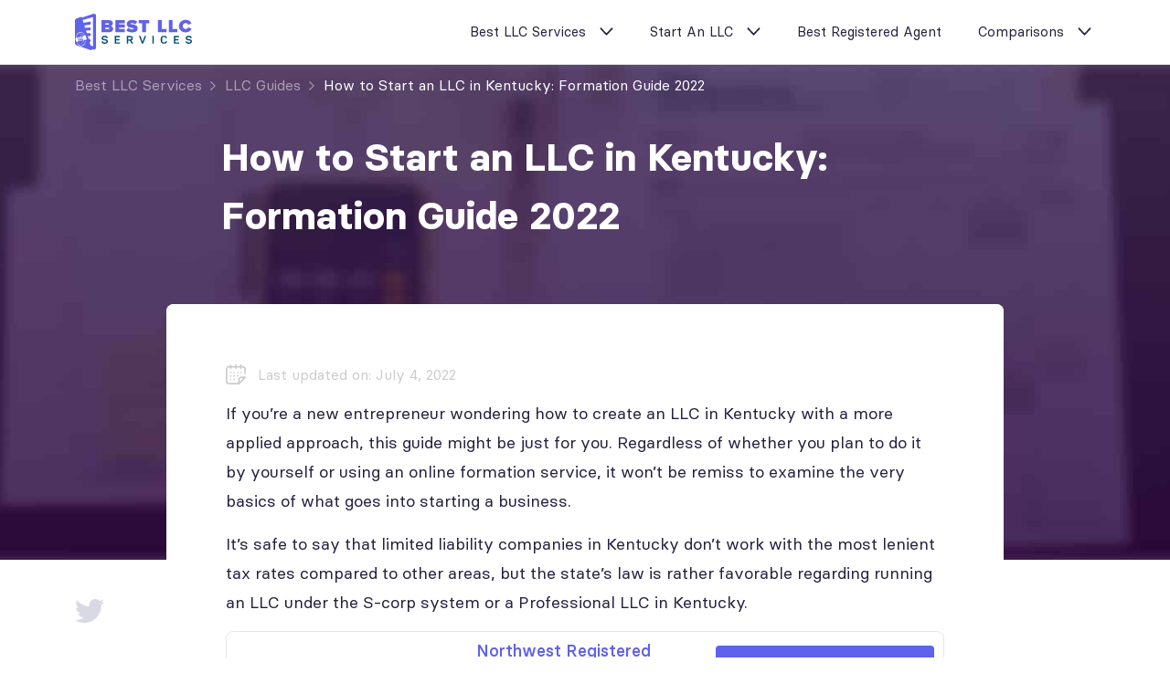

--- FILE ---
content_type: text/html; charset=UTF-8
request_url: https://bestllcservices.co/start-an-llc-in-kentucky/
body_size: 25376
content:
<!DOCTYPE html>
<html lang="en-US">
<head>
<meta charset="UTF-8" />
<meta name="viewport" content="width=device-width, initial-scale=1" />
<title>How to Form an LLC in Kentucky: Starting, Cost, Registration in 2022</title>
<link rel="profile" href="https://gmpg.org/xfn/11" />
<link rel="shortcut icon" href="https://bestllcservices.co/wp-content/themes/bestllcservices/assets/img/favicon.png?v=3" type="image/png" />
<meta name='robots' content='index, follow, max-image-preview:large, max-snippet:-1, max-video-preview:-1' />

	<!-- This site is optimized with the Yoast SEO plugin v17.4 - https://yoast.com/wordpress/plugins/seo/ -->
	<meta name="description" content="Comprehensive guide about setting up an LLC in KY. Find out how to open LLC in Kentucky with bestllcservices.co." />
	<link rel="canonical" href="https://bestllcservices.co/start-an-llc-in-kentucky/" />
	<meta property="og:locale" content="en_US" />
	<meta property="og:type" content="article" />
	<meta property="og:title" content="How to Form an LLC in Kentucky: Starting, Cost, Registration in 2022" />
	<meta property="og:description" content="Comprehensive guide about setting up an LLC in KY. Find out how to open LLC in Kentucky with bestllcservices.co." />
	<meta property="og:url" content="https://bestllcservices.co/start-an-llc-in-kentucky/" />
	<meta property="og:site_name" content="BestLLCServices.co" />
	<meta property="article:author" content="#fb" />
	<meta property="article:published_time" content="2021-09-03T09:55:00+00:00" />
	<meta property="article:modified_time" content="2022-07-04T10:32:20+00:00" />
	<meta name="twitter:card" content="summary_large_image" />
	<meta name="twitter:creator" content="@#tw" />
	<meta name="twitter:label1" content="Written by" />
	<meta name="twitter:data1" content="Jean Wilson Murray" />
	<meta name="twitter:label2" content="Est. reading time" />
	<meta name="twitter:data2" content="9 minutes" />
	<!-- / Yoast SEO plugin. -->


<link rel='dns-prefetch' href='//www.googletagmanager.com' />
<link rel='dns-prefetch' href='//fonts.googleapis.com' />
<link rel='dns-prefetch' href='//s.w.org' />
		<script type="text/javascript">
			window._wpemojiSettings = {"baseUrl":"https:\/\/s.w.org\/images\/core\/emoji\/13.1.0\/72x72\/","ext":".png","svgUrl":"https:\/\/s.w.org\/images\/core\/emoji\/13.1.0\/svg\/","svgExt":".svg","source":{"concatemoji":"https:\/\/bestllcservices.co\/wp-includes\/js\/wp-emoji-release.min.js?ver=5.8.12"}};
			!function(e,a,t){var n,r,o,i=a.createElement("canvas"),p=i.getContext&&i.getContext("2d");function s(e,t){var a=String.fromCharCode;p.clearRect(0,0,i.width,i.height),p.fillText(a.apply(this,e),0,0);e=i.toDataURL();return p.clearRect(0,0,i.width,i.height),p.fillText(a.apply(this,t),0,0),e===i.toDataURL()}function c(e){var t=a.createElement("script");t.src=e,t.defer=t.type="text/javascript",a.getElementsByTagName("head")[0].appendChild(t)}for(o=Array("flag","emoji"),t.supports={everything:!0,everythingExceptFlag:!0},r=0;r<o.length;r++)t.supports[o[r]]=function(e){if(!p||!p.fillText)return!1;switch(p.textBaseline="top",p.font="600 32px Arial",e){case"flag":return s([127987,65039,8205,9895,65039],[127987,65039,8203,9895,65039])?!1:!s([55356,56826,55356,56819],[55356,56826,8203,55356,56819])&&!s([55356,57332,56128,56423,56128,56418,56128,56421,56128,56430,56128,56423,56128,56447],[55356,57332,8203,56128,56423,8203,56128,56418,8203,56128,56421,8203,56128,56430,8203,56128,56423,8203,56128,56447]);case"emoji":return!s([10084,65039,8205,55357,56613],[10084,65039,8203,55357,56613])}return!1}(o[r]),t.supports.everything=t.supports.everything&&t.supports[o[r]],"flag"!==o[r]&&(t.supports.everythingExceptFlag=t.supports.everythingExceptFlag&&t.supports[o[r]]);t.supports.everythingExceptFlag=t.supports.everythingExceptFlag&&!t.supports.flag,t.DOMReady=!1,t.readyCallback=function(){t.DOMReady=!0},t.supports.everything||(n=function(){t.readyCallback()},a.addEventListener?(a.addEventListener("DOMContentLoaded",n,!1),e.addEventListener("load",n,!1)):(e.attachEvent("onload",n),a.attachEvent("onreadystatechange",function(){"complete"===a.readyState&&t.readyCallback()})),(n=t.source||{}).concatemoji?c(n.concatemoji):n.wpemoji&&n.twemoji&&(c(n.twemoji),c(n.wpemoji)))}(window,document,window._wpemojiSettings);
		</script>
		<style type="text/css">
img.wp-smiley,
img.emoji {
	display: inline !important;
	border: none !important;
	box-shadow: none !important;
	height: 1em !important;
	width: 1em !important;
	margin: 0 .07em !important;
	vertical-align: -0.1em !important;
	background: none !important;
	padding: 0 !important;
}
</style>
	<link rel='stylesheet' id='wp-block-library-css'  href='https://bestllcservices.co/wp-includes/css/dist/block-library/style.min.css?ver=5.8.12' type='text/css' media='all' />
<link rel='stylesheet' id='aglc-css-css'  href='https://bestllcservices.co/wp-content/plugins/ag-link-cloack/assets/css/aglc.css?ver=0.1.0' type='text/css' media='all' />
<link rel='stylesheet' id='agspu-css-css'  href='https://bestllcservices.co/wp-content/plugins/ag-site-popup/assets/css/agspu.css?ver=0.0.3' type='text/css' media='all' />
<link rel='stylesheet' id='contact-form-7-css'  href='https://bestllcservices.co/wp-content/plugins/contact-form-7/includes/css/styles.css?ver=5.5.2' type='text/css' media='all' />
<link rel='stylesheet' id='toc-screen-css'  href='https://bestllcservices.co/wp-content/plugins/table-of-contents-plus/screen.min.css?ver=2106' type='text/css' media='all' />
<link rel='stylesheet' id='default-style-css'  href='https://bestllcservices.co/wp-content/themes/bestllcservices/style.css?ver=5.8.12' type='text/css' media='all' />
<link rel='stylesheet' id='OpenSans-css'  href='https://fonts.googleapis.com/css2?family=Open+Sans%3Awght%40300%3B400%3B600&#038;display=swap&#038;ver=1.0.00' type='text/css' media='all' />
<link rel='stylesheet' id='BasierCircle-css'  href='https://bestllcservices.co/wp-content/themes/bestllcservices/assets/font/BasierCircle/BasierCircle.css?ver=1.0.00' type='text/css' media='all' />
<link rel='stylesheet' id='bootstrap-css'  href='https://bestllcservices.co/wp-content/themes/bestllcservices/assets/css/lib/bootstrap/bootstrap.css?ver=5.0.2' type='text/css' media='all' />
<link rel='stylesheet' id='swiper-css'  href='https://bestllcservices.co/wp-content/themes/bestllcservices/assets/css/lib/swiper/swiper-bundle.min.css?ver=7.0.3' type='text/css' media='all' />
<link rel='stylesheet' id='theme-style-css'  href='https://bestllcservices.co/wp-content/themes/bestllcservices/assets/css/style.css?ver=1.0.08' type='text/css' media='all' />
<link rel='stylesheet' id='meks-author-widget-css'  href='https://bestllcservices.co/wp-content/plugins/meks-smart-author-widget/css/style.css?ver=1.1.3' type='text/css' media='all' />
<script type='text/javascript' src='https://bestllcservices.co/wp-includes/js/jquery/jquery.min.js?ver=3.6.0' id='jquery-core-js'></script>
<script type='text/javascript' src='https://bestllcservices.co/wp-includes/js/jquery/jquery-migrate.min.js?ver=3.3.2' id='jquery-migrate-js'></script>

<!-- Google Analytics snippet added by Site Kit -->
<script type='text/javascript' src='https://www.googletagmanager.com/gtag/js?id=UA-186457079-1' id='google_gtagjs-js' async></script>
<script type='text/javascript' id='google_gtagjs-js-after'>
window.dataLayer = window.dataLayer || [];function gtag(){dataLayer.push(arguments);}
gtag('set', 'linker', {"domains":["bestllcservices.co"]} );
gtag("js", new Date());
gtag("set", "developer_id.dZTNiMT", true);
gtag("config", "UA-186457079-1", {"anonymize_ip":true});
</script>

<!-- End Google Analytics snippet added by Site Kit -->
<link rel="https://api.w.org/" href="https://bestllcservices.co/wp-json/" /><link rel="alternate" type="application/json" href="https://bestllcservices.co/wp-json/wp/v2/posts/4244" /><link rel="EditURI" type="application/rsd+xml" title="RSD" href="https://bestllcservices.co/xmlrpc.php?rsd" />
<link rel="wlwmanifest" type="application/wlwmanifest+xml" href="https://bestllcservices.co/wp-includes/wlwmanifest.xml" /> 
<meta name="generator" content="WordPress 5.8.12" />
<link rel='shortlink' href='https://bestllcservices.co/?p=4244' />
<link rel="alternate" type="application/json+oembed" href="https://bestllcservices.co/wp-json/oembed/1.0/embed?url=https%3A%2F%2Fbestllcservices.co%2Fstart-an-llc-in-kentucky%2F" />
<link rel="alternate" type="text/xml+oembed" href="https://bestllcservices.co/wp-json/oembed/1.0/embed?url=https%3A%2F%2Fbestllcservices.co%2Fstart-an-llc-in-kentucky%2F&#038;format=xml" />
<meta name="generator" content="Site Kit by Google 1.44.0" /><!-- Google Tag Manager -->
<script>(function(w,d,s,l,i){w[l]=w[l]||[];w[l].push({'gtm.start':
new Date().getTime(),event:'gtm.js'});var f=d.getElementsByTagName(s)[0],
j=d.createElement(s),dl=l!='dataLayer'?'&l='+l:'';j.async=true;j.src=
'https://www.googletagmanager.com/gtm.js?id='+i+dl;f.parentNode.insertBefore(j,f);
})(window,document,'script','dataLayer','GTM-MVF3B7B');</script>
<!-- End Google Tag Manager -->
<meta name="ahrefs-site-verification" content="51032a3b9474af65c6f4a642513873cf49eec979e170abdac0546e94e7c19db7">
<!-- Google AdSense snippet added by Site Kit -->
<meta name="google-adsense-platform-account" content="ca-host-pub-2644536267352236">
<meta name="google-adsense-platform-domain" content="sitekit.withgoogle.com">
<!-- End Google AdSense snippet added by Site Kit -->

<!-- Schema & Structured Data For WP v1.9.87 - -->
<script type="application/ld+json" class="saswp-schema-markup-output">
[{"@context":"https:\/\/schema.org","@graph":[{"@context":"https:\/\/schema.org","@type":"SiteNavigationElement","@id":"https:\/\/bestllcservices.co\/#Main menu","name":"Best LLC Services","url":"#"},{"@context":"https:\/\/schema.org","@type":"SiteNavigationElement","@id":"https:\/\/bestllcservices.co\/#Main menu","name":"Northwest","url":"https:\/\/bestllcservices.co\/northwest-registered-agent-llc-service-review\/"},{"@context":"https:\/\/schema.org","@type":"SiteNavigationElement","@id":"https:\/\/bestllcservices.co\/#Main menu","name":"ZenBusiness","url":"https:\/\/bestllcservices.co\/zenbusiness-llc-service-review\/"},{"@context":"https:\/\/schema.org","@type":"SiteNavigationElement","@id":"https:\/\/bestllcservices.co\/#Main menu","name":"IncFile","url":"https:\/\/bestllcservices.co\/incfile-llc-service-review\/"},{"@context":"https:\/\/schema.org","@type":"SiteNavigationElement","@id":"https:\/\/bestllcservices.co\/#Main menu","name":"Inc Authority","url":"https:\/\/bestllcservices.co\/inc-authority-llc-service-review\/"},{"@context":"https:\/\/schema.org","@type":"SiteNavigationElement","@id":"https:\/\/bestllcservices.co\/#Main menu","name":"LegalZoom","url":"https:\/\/bestllcservices.co\/legalzoom-llc-services-review\/"},{"@context":"https:\/\/schema.org","@type":"SiteNavigationElement","@id":"https:\/\/bestllcservices.co\/#Main menu","name":"Rocket Lawyer","url":"https:\/\/bestllcservices.co\/rocket-lawyer-llc-service-review\/"},{"@context":"https:\/\/schema.org","@type":"SiteNavigationElement","@id":"https:\/\/bestllcservices.co\/#Main menu","name":"MyCompanyWorks","url":"https:\/\/bestllcservices.co\/mycompanyworks-llc-service-review\/"},{"@context":"https:\/\/schema.org","@type":"SiteNavigationElement","@id":"https:\/\/bestllcservices.co\/#Main menu","name":"Start An LLC","url":"https:\/\/bestllcservices.co\/how-to-start-an-llc\/"},{"@context":"https:\/\/schema.org","@type":"SiteNavigationElement","@id":"https:\/\/bestllcservices.co\/#Main menu","name":"Start an LLC in New York","url":"https:\/\/bestllcservices.co\/start-an-llc-in-new-york\/"},{"@context":"https:\/\/schema.org","@type":"SiteNavigationElement","@id":"https:\/\/bestllcservices.co\/#Main menu","name":"Start an LLC in California","url":"https:\/\/bestllcservices.co\/start-an-llc-in-california\/"},{"@context":"https:\/\/schema.org","@type":"SiteNavigationElement","@id":"https:\/\/bestllcservices.co\/#Main menu","name":"Start an LLC in Oregon","url":"https:\/\/bestllcservices.co\/start-an-llc-in-oregon\/"},{"@context":"https:\/\/schema.org","@type":"SiteNavigationElement","@id":"https:\/\/bestllcservices.co\/#Main menu","name":"Start an LLC in Tennessee","url":"https:\/\/bestllcservices.co\/start-an-llc-in-tennessee\/"},{"@context":"https:\/\/schema.org","@type":"SiteNavigationElement","@id":"https:\/\/bestllcservices.co\/#Main menu","name":"Start an LLC in Colorado","url":"https:\/\/bestllcservices.co\/start-an-llc-in-colorado\/"},{"@context":"https:\/\/schema.org","@type":"SiteNavigationElement","@id":"https:\/\/bestllcservices.co\/#Main menu","name":"Start an LLC in Illinois","url":"https:\/\/bestllcservices.co\/start-an-llc-in-illinois\/"},{"@context":"https:\/\/schema.org","@type":"SiteNavigationElement","@id":"https:\/\/bestllcservices.co\/#Main menu","name":"Start an LLC in Wyoming","url":"https:\/\/bestllcservices.co\/start-an-llc-in-wyoming\/"},{"@context":"https:\/\/schema.org","@type":"SiteNavigationElement","@id":"https:\/\/bestllcservices.co\/#Main menu","name":"Start an LLC in North Carolina","url":"https:\/\/bestllcservices.co\/start-an-llc-in-north-carolina\/"},{"@context":"https:\/\/schema.org","@type":"SiteNavigationElement","@id":"https:\/\/bestllcservices.co\/#Main menu","name":"Start an LLC in Idaho","url":"https:\/\/bestllcservices.co\/start-an-llc-in-idaho\/"},{"@context":"https:\/\/schema.org","@type":"SiteNavigationElement","@id":"https:\/\/bestllcservices.co\/#Main menu","name":"Best Registered Agent","url":"https:\/\/bestllcservices.co\/best-registered-agent-services\/"},{"@context":"https:\/\/schema.org","@type":"SiteNavigationElement","@id":"https:\/\/bestllcservices.co\/#Main menu","name":"Comparisons","url":"https:\/\/bestllcservices.co\/comparisons\/"},{"@context":"https:\/\/schema.org","@type":"SiteNavigationElement","@id":"https:\/\/bestllcservices.co\/#Main menu","name":"BetterLegal vs LegalZoom","url":"https:\/\/bestllcservices.co\/betterlegal-vs-legalzoom\/"},{"@context":"https:\/\/schema.org","@type":"SiteNavigationElement","@id":"https:\/\/bestllcservices.co\/#Main menu","name":"Rocket Lawyer vs LegalZoom","url":"https:\/\/bestllcservices.co\/rocket-lawyer-vs-legalzoom\/"},{"@context":"https:\/\/schema.org","@type":"SiteNavigationElement","@id":"https:\/\/bestllcservices.co\/#Main menu","name":"LegalZoom vs ZenBusiness","url":"https:\/\/bestllcservices.co\/zenbusiness-vs-legalzoom\/"},{"@context":"https:\/\/schema.org","@type":"SiteNavigationElement","@id":"https:\/\/bestllcservices.co\/#Main menu","name":"IncFile vs ZenBusiness","url":"https:\/\/bestllcservices.co\/zenbusiness-vs-incfile\/"},{"@context":"https:\/\/schema.org","@type":"SiteNavigationElement","@id":"https:\/\/bestllcservices.co\/#Main menu","name":"Direct Incorporation vs LegalZoom","url":"https:\/\/bestllcservices.co\/direct-incorporation-vs-legalzoom\/"},{"@context":"https:\/\/schema.org","@type":"SiteNavigationElement","@id":"https:\/\/bestllcservices.co\/#Main menu","name":"Northwest Registered Agent vs IncFile","url":"https:\/\/bestllcservices.co\/northwest-registered-agent-vs-incfile\/"},{"@context":"https:\/\/schema.org","@type":"SiteNavigationElement","@id":"https:\/\/bestllcservices.co\/#Main menu","name":"Northwest Registered Agent vs ZenBusiness","url":"https:\/\/bestllcservices.co\/zenbusiness-vs-northwest-registered-agent\/"}]},

{"@context":"https:\/\/schema.org","@type":"BreadcrumbList","@id":"https:\/\/bestllcservices.co\/start-an-llc-in-kentucky\/#breadcrumb","itemListElement":[{"@type":"ListItem","position":1,"item":{"@id":"https:\/\/bestllcservices.co","name":"BestLLCServices.co"}},{"@type":"ListItem","position":2,"item":{"@id":"https:\/\/bestllcservices.co\/llc-guides\/","name":"LLC Guides"}},{"@type":"ListItem","position":3,"item":{"@id":"https:\/\/bestllcservices.co\/start-an-llc-in-kentucky\/","name":"How to Form an LLC in Kentucky: Starting, Cost, Registration in 2022"}}]},

{"@context":"https:\/\/schema.org","@type":"Person","name":"Jean Wilson Murray","description":"","url":"","sameAs":["#fb","#tw","#in"],"image":{"@type":"ImageObject","url":"https:\/\/bestllcservices.co\/wp-content\/uploads\/2021\/09\/daniel-schaffer.jpg","height":96,"width":96},"address":{"@type":"PostalAddress"}},

{"@context":"https:\/\/schema.org","@type":"Article","@id":"https:\/\/bestllcservices.co\/start-an-llc-in-kentucky\/#Article","url":"https:\/\/bestllcservices.co\/start-an-llc-in-kentucky\/","inLanguage":"en-US","mainEntityOfPage":"https:\/\/bestllcservices.co\/start-an-llc-in-kentucky\/","headline":"How to Form an LLC in Kentucky: Starting, Cost, Registration in 2022","description":"Comprehensive guide about setting up an LLC in KY. Find out how to open LLC in Kentucky with bestllcservices.co.","articleBody":"If you\u2019re a new entrepreneur wondering how to create an LLC in Kentucky with a more applied approach, this guide might be just for you. Regardless of whether you plan to do it by yourself or using an online formation service, it won\u2019t be remiss to examine the very basics of what goes into starting a business.    It\u2019s safe to say that limited liability companies in Kentucky don\u2019t work with the most lenient tax rates compared to other areas, but the state\u2019s law is rather favorable regarding running an LLC under the S-corp system or a Professional LLC in Kentucky.          Name Your Kentucky LLC    According to the Kentucky Revised Statutes, specifically the chapter KRS 14A.3-010(3), all Kentucky LLCs must choose a name distinct from those already in use.    A Kentucky LLC name must also:    Include its designation in full or abbreviated form;Avoid words that imply activity outside its professional field or business structure, for example: \u201ccooperative\u201d, \u201cincorporated,\u201d \u201cpartnership,\u201d or \u201ctrust\u201d etc.Use only the letters of the English alphabet, Arabic or Roman numerals, and symbols that the SOS can replicate.    These regulations do not apply to assumed names in the same way. PRC boards may also impose other rules on entities that operate in specific professional fields.    Check an LLC Name    If you have your eye on a specific name, it might still be too early to form an LLC in Kentucky. To ensure the application won\u2019t be rejected, do a thorough Kentucky name availability search. You can do so by:    Cross-referencing with the Kentucky Secretary of State's business name database;Contacting the Office of the Secretary of State by email or phone at (502) 564-3490.    If the search determined your pick to be unavailable, it should be either replaced or appropriately amended. Note that not all amendments are considered viable, so simply changing articles, conjunctions, punctuation, or letter casing won\u2019t affect the business name\u2019s availability.&nbsp;    Reserve Your LLC Name    To secure name availability, the state gives you an opportunity to reserve an LLC name in Kentucky for a 90-day period, meaning that you will have to launch your company within that period starting from the filing date of your reservation application.    Mail    To send your application by mail, direct the completed Reservation or Renewal of Reserved Name form to:    Office of the Secretary of StatePO Box 718\u00a0Frankfort, KY 40602-0718    In Person    Frankfort residents and visitors can also submit the form at:    Room 154 of the Capitol Building at 700 Capital Ave, Frankfort    Both filing methods also need a duplicate or certified copy along with the $15 service fee made payable to the \u201cKentucky State Treasurer.\u201d    Prepare an Operating Agreement For a Kentucky LLC    An operating agreement is a set of rules, written or oral, aimed to regulate the conduct of a company, its members, and other internal processes. Though the state doesn\u2019t make it a requirement, creating a Kentucky LLC operating agreement is a vital part of any business.    It establishes a secure working environment, safeguards an entity from Kentucky default laws in case of litigation or dissolution, and generally helps regulate the operating procedures of an LLC in Kentucky.    The document may outline:    Delegation of powers;Member rights and responsibilities;Voting procedures;Allocation of Kentucky LLC\u2019s assets between members;Dissolution process and more.    Drafting an effective agreement can sometimes be tricky since the state has no singularly approved form. However, you can find dozens of free samples online or get one as part of your service bundle. Companies like ZenBusiness provide templates for various contracts, including an operating agreement sample.    Choose an LLC Registered Agent    Just like other jurisdictions, Kentucky mandates every entity to employ a registered agent in order to conduct affairs in the Commonwealth. This is done to maintain reliable communication between the state and the entity, in which the agent acts as a delegate.    To officially assign a registered agent in Kentucky, you\u2019ll have to go a bit further than mentioning them in your Articles, which is the case for many states. Here, the candidate must also sign the Statement of Consent of Registered Agent, otherwise, their appointment won\u2019t take effect.    According to Section 14A.4-010 of the KRS, the duties of a Kentucky LLC registered agent may be delegated to:    An individual;An entity with the permit to conduct business in the Commonwealth.    Individual as Kentucky Registered Agent    Often, it\u2019s much easier to appoint a natural person as your agent, whether it\u2019s due to the cost or general convenience. This is why so many small startups choose to designate someone they know, like a family member or friend. A candidate is considered viable as long as they:    Are a resident;Have a valid business address that matches the one in the Articles;Can be present at that address during all business hours.    Hiring Registered Agent Service&nbsp;    A reliable alternative to individual agents or costly attorneys is to solicit this service with an LLC provider. While not all formation services have this feature, companies like Northwest Registered Agent are valued for their thorough approach to this aspect of the process. A handful of the Best Registered Agent Services in the industry offer free startup plans and a free year of this service.    Open a Business Bank Account    Starting a business checking account is one of the first things a new owner is advised to do when they set up an LLC in Kentucky, and it\u2019s not just to be fancy. This is done to separate personal and LLC assets which will be vital in the event of any credit-related litigations.    Without a clear division of capital, the corporate veil of your entity becomes extremely vulnerable which puts your securities at greater risk. Moreover, a separate financial account helps manage your payroll and other vital transactions.    When choosing a bank for your business, pay close attention to branch locations and general accessibility. Most banks will ask you to provide:    LLC\u2019s Articles of Organization;Owner\u2019s personal ID;EIN;Banking resolution;Business licenses if such apply to your entity.    Obtain an EIN For an LLC in Kentucky    The Federal Employer Identification Number (FEIN\/EIN) is assigned by the IRS to legal entities to keep records of their financial activities in the state and to make sure these businesses are paying taxes in Kentucky.    Although not strictly mandatory, this number is a fundamental part of many procedures, including:    Establishing a payroll;Managing company finances;Paying taxes;Applying for loans.    There are three ways to obtain it: through the post, by fax, or online. The IRS does not charge for this service.    Mail    With this method, it\u2019s recommended to send your Form SS-4 at least 4-5 weeks prior to entity launch due to the fact that the office may take up to 4 weeks to process mail applications. All documents should be addressed to:    Internal Revenue Service OperationAttn: EIN OperationCincinnati, OH 45999\u00a0    Online    If you wish to get an EIN as soon as possible, your best option is to file online since these applications are reviewed immediately, and the number is issued right after. You can apply at any time from Monday to Friday between 7 a.m. and 10 p.m. EST, but remember that you have to get it done in a single session.&nbsp;    Fax    As the second-fastest option, fax applications are ideal for those who prefer physical documents. To apply for LLC EIN, simply send the Form SS-4 to:    (855) 641-6935.    This method usually takes up to 4 days. Faxing outside the local area may involve additional long-distance fees.    File the LLC Formation Documents With the Commonwealth    Launching an LLC in Kentucky starts when the Secretary of State approves your registration. An entity legally begins its existence as soon as the office approves it unless the Articles of Organization provide a specific launch date.    They should contain the following:    Entity name;Registered agent information;LLC\u2019s principal office address;Manager information (if applicable);Company duration period (if applicable);&nbsp;Statement of nonprofit purpose (if the LLC falls under Section 501(c)(3) of the IRC).    The cost of LLC registration is $40.    By Mail    Once everything is in order, direct the paper application to:    Office of the Secretary of StateDivision of Business Filings\u00a0P.O. Box 718Frankfort, KY 40602 \u2013 0718    It takes about 2-3 days to review these filings.    In Person    If you live nearby and want to get your document approved within a single day, it\u2019s possible to submit your application at this address:    Room 154 of the Capitol Building at 700 Capital Ave.,\u00a0Frankfort, KY 40601.    Online    The fastest method is to create an account with the Kentucky One Stop Business Portal and go through the online application. The approval time is normally 24 hours.    Meet Kentucky LLC\u2019s Additional Legal Requirements    Although you don\u2019t need a general license for doing business in Kentucky, most entities will still be tasked with acquiring various licenses and permits based on location, industry, or occupation.    Licensing for an LLC    There is no universally applicable list of Kentucky LLC permits and licenses since every venture differs in structure and purpose. The state\u2019s One Stop Portal provides a license database search tool for checking occupational, local, and environmental licensing requirements as well as instructions regarding the application.&nbsp;    Almost every LLC license must be regularly renewed, though the duration of their validity varies. To learn more about licensing, contact the local government as well as representatives for the jurisdictions in which you intend to do business.    Business Taxes in Kentucky    You can start by submitting the Kentucky Tax Registration Application that covers the most pertinent local taxes.    Commonwealth Taxes    As mentioned before, the state application will cover such Kentucky Commonwealth Taxes as:    Withholding tax;Sales and use;Consumer\u2019s use;LLET;Utility gross receipts license;Telecommunications;Transient room;Motor vehicle tire;Coal processing\/purchase.    Federal Taxes    Unlike most states that have no state tax for LLCs, allowing the owners to register any revenue on their personal reports, Kentucky imposes a Limited Liability Entity Tax (LLET) on all LLCs.    Its rate is connected to an entity\u2019s individual gross: entities with annual gross below $3 million pay at least $175 per annum, while companies with over $3 million in yearly earnings pay at the rate of the lesser of 9.5 \u00a2 per $100 or 75 \u00a2 per $100.    Those who elect an S-corp taxation system must pay FIT. The current rate is 5%.    Additional Taxes    Some jurisdictions may impose individual taxes, some of which are consistent with the state-wide taxes in Form 10A100. It will be much easier to handle your LLC taxes after you register online.    You might also have to obtain a Commonwealth Business Identifier (CBI) which is a ten-digit number attributed to business entities that allows state agencies to monitor entity activity.    Income Reporting    All entities must file an annual report to keep the state updated on the changes or lack thereof that have occurred since the previous report.    The deadline for Kentucky annual reports is June 30, but the filing period technically starts on January 1. The fee is set at $15.    Online    You can file online on the official state website. The payment can be made electronically.&nbsp;    Mail    It\u2019s also possible to deliver it in person or by mail at:    Kentucky Secretary of StateP.O. Box 1150Frankfort, KY 40602-1150    Failure to report in the allotted time may lead to the revocation of your good standing which could later turn into an administrative dissolution if you don\u2019t rectify your status in the following 60 days. You can file a Reinstatement Application and delinquent penalties to restore your good standing.    To Conclude    Although it\u2019s possible to register an LLC in Kentucky on your own, the venture can be pretty stressful and time-consuming. There are also dozens of online LLC services that can assist at every stage. Some of them even offer free LLC bundles, making it more affordable for small startups.","keywords":"","datePublished":"2021-09-03T09:55:00+00:00","dateModified":"2022-07-04T10:32:20+00:00","author":{"@type":"Person","name":"Jean Wilson Murray","description":"","url":"https:\/\/bestllcservices.co\/author\/lzxkckjsk\/","sameAs":["#fb","#tw","#in"],"image":{"@type":"ImageObject","url":"https:\/\/bestllcservices.co\/wp-content\/uploads\/2021\/09\/daniel-schaffer.jpg","height":96,"width":96}},"editor":{"@type":"Person","name":"Jean Wilson Murray","description":"","url":"https:\/\/bestllcservices.co\/author\/lzxkckjsk\/","sameAs":["#fb","#tw","#in"],"image":{"@type":"ImageObject","url":"https:\/\/bestllcservices.co\/wp-content\/uploads\/2021\/09\/daniel-schaffer.jpg","height":96,"width":96}},"publisher":{"@type":"Organization","name":"Best LLC Services","url":"https:\/\/bestllcservices.co"},"comment":null}]
</script>

<style type="text/css">.broken_link, a.broken_link {
	text-decoration: line-through;
}</style><link rel="icon" href="https://bestllcservices.co/wp-content/uploads/2020/12/cropped-BLS___favicon___512x512px-32x32.png" sizes="32x32" />
<link rel="icon" href="https://bestllcservices.co/wp-content/uploads/2020/12/cropped-BLS___favicon___512x512px-192x192.png" sizes="192x192" />
<link rel="apple-touch-icon" href="https://bestllcservices.co/wp-content/uploads/2020/12/cropped-BLS___favicon___512x512px-180x180.png" />
<meta name="msapplication-TileImage" content="https://bestllcservices.co/wp-content/uploads/2020/12/cropped-BLS___favicon___512x512px-270x270.png" />
		<style type="text/css" id="wp-custom-css">
			select {
    background-color: #fff;
	line-height: normal;
    width: 100%;
    border: 1px solid rgba(0,0,0,.1);
    height: 42px;
    padding: 0 20px 0 10px;
}

select option{
    background-color: #fff;
}


.formguides {
	padding: 20px; 
padding-bottom: 40px; 
background-color: #f2f3f4;
}		</style>
		</head>
<body data-rsssl=1 class="post-template-default single single-post postid-4244 single-format-standard">
            <header class="header">
            <div class="container">
                <div class="row align-items-center">
                    <div class="col-6 col-sm-6 col-md-6 col-lg-3 col-xl-3 col-xxl-3">
                        <a class="header-logo__link" href="https://bestllcservices.co/">
                            <img width="128" height="40" class="header-logo__img" src="https://bestllcservices.co/wp-content/themes/bestllcservices/assets/img/logo.svg" alt="logo" />
                        </a>    
                    </div>
                    <div class="col-6 col-sm-6 col-md-6 col-lg-9 col-xl-9 col-xxl-9 pe-0 pe-lg-3">
                                    <nav class="header-menu__wrapper">
                <div class="header-menu__toggle">
                </div>
                <ul class="header-menu">
                                                                    <li class="header-menu__item has-children">
                            <a href="#" class="header-menu__link">
                                Best LLC Services                            </a>
                                                            <ul class="header-menu__submenu">
                                                                            <li class="header-menu__subitem">
                                            <a href="https://bestllcservices.co/northwest-registered-agent-llc-service-review/" class="header-menu__sublink">
                                                Northwest                                                                                                    <span class="header-menu__subtext">A great company culture leads to happy</span>
                                                                                            </a>
                                        </li>
                                                                            <li class="header-menu__subitem">
                                            <a href="https://bestllcservices.co/zenbusiness-llc-service-review/" class="header-menu__sublink">
                                                ZenBusiness                                                                                            </a>
                                        </li>
                                                                            <li class="header-menu__subitem">
                                            <a href="https://bestllcservices.co/incfile-llc-service-review/" class="header-menu__sublink">
                                                IncFile                                                                                            </a>
                                        </li>
                                                                            <li class="header-menu__subitem">
                                            <a href="https://bestllcservices.co/inc-authority-llc-service-review/" class="header-menu__sublink">
                                                Inc Authority                                                                                            </a>
                                        </li>
                                                                            <li class="header-menu__subitem">
                                            <a href="https://bestllcservices.co/legalzoom-llc-services-review/" class="header-menu__sublink">
                                                LegalZoom                                                                                            </a>
                                        </li>
                                                                            <li class="header-menu__subitem">
                                            <a href="https://bestllcservices.co/rocket-lawyer-llc-service-review/" class="header-menu__sublink">
                                                Rocket Lawyer                                                                                            </a>
                                        </li>
                                                                            <li class="header-menu__subitem">
                                            <a href="https://bestllcservices.co/mycompanyworks-llc-service-review/" class="header-menu__sublink">
                                                MyCompanyWorks                                                                                            </a>
                                        </li>
                                                                    </ul>    
                                                    </li>
                                                                    <li class="header-menu__item has-children">
                            <a href="https://bestllcservices.co/how-to-start-an-llc/" class="header-menu__link">
                                Start An LLC                            </a>
                                                            <ul class="header-menu__submenu">
                                                                            <li class="header-menu__subitem">
                                            <a href="https://bestllcservices.co/start-an-llc-in-new-york/" class="header-menu__sublink">
                                                Start an LLC in New York                                                                                            </a>
                                        </li>
                                                                            <li class="header-menu__subitem">
                                            <a href="https://bestllcservices.co/start-an-llc-in-california/" class="header-menu__sublink">
                                                Start an LLC in California                                                                                            </a>
                                        </li>
                                                                            <li class="header-menu__subitem">
                                            <a href="https://bestllcservices.co/start-an-llc-in-oregon/" class="header-menu__sublink">
                                                Start an LLC in Oregon                                                                                            </a>
                                        </li>
                                                                            <li class="header-menu__subitem">
                                            <a href="https://bestllcservices.co/start-an-llc-in-tennessee/" class="header-menu__sublink">
                                                Start an LLC in Tennessee                                                                                            </a>
                                        </li>
                                                                            <li class="header-menu__subitem">
                                            <a href="https://bestllcservices.co/start-an-llc-in-colorado/" class="header-menu__sublink">
                                                Start an LLC in Colorado                                                                                            </a>
                                        </li>
                                                                            <li class="header-menu__subitem">
                                            <a href="https://bestllcservices.co/start-an-llc-in-illinois/" class="header-menu__sublink">
                                                Start an LLC in Illinois                                                                                            </a>
                                        </li>
                                                                            <li class="header-menu__subitem">
                                            <a href="https://bestllcservices.co/start-an-llc-in-wyoming/" class="header-menu__sublink">
                                                Start an LLC in Wyoming                                                                                            </a>
                                        </li>
                                                                            <li class="header-menu__subitem">
                                            <a href="https://bestllcservices.co/start-an-llc-in-north-carolina/" class="header-menu__sublink">
                                                Start an LLC in North Carolina                                                                                            </a>
                                        </li>
                                                                            <li class="header-menu__subitem">
                                            <a href="https://bestllcservices.co/start-an-llc-in-idaho/" class="header-menu__sublink">
                                                Start an LLC in Idaho                                                                                            </a>
                                        </li>
                                                                    </ul>    
                                                    </li>
                                                                    <li class="header-menu__item">
                            <a href="https://bestllcservices.co/best-registered-agent-services/" class="header-menu__link">
                                Best Registered Agent                            </a>
                                                    </li>
                                                                    <li class="header-menu__item has-children">
                            <a href="https://bestllcservices.co/comparisons/" class="header-menu__link">
                                Comparisons                            </a>
                                                            <ul class="header-menu__submenu">
                                                                            <li class="header-menu__subitem">
                                            <a href="https://bestllcservices.co/betterlegal-vs-legalzoom/" class="header-menu__sublink">
                                                BetterLegal vs LegalZoom                                                                                            </a>
                                        </li>
                                                                            <li class="header-menu__subitem">
                                            <a href="https://bestllcservices.co/rocket-lawyer-vs-legalzoom/" class="header-menu__sublink">
                                                Rocket Lawyer vs LegalZoom                                                                                            </a>
                                        </li>
                                                                            <li class="header-menu__subitem">
                                            <a href="https://bestllcservices.co/zenbusiness-vs-legalzoom/" class="header-menu__sublink">
                                                LegalZoom vs ZenBusiness                                                                                            </a>
                                        </li>
                                                                            <li class="header-menu__subitem">
                                            <a href="https://bestllcservices.co/zenbusiness-vs-incfile/" class="header-menu__sublink">
                                                IncFile vs ZenBusiness                                                                                            </a>
                                        </li>
                                                                            <li class="header-menu__subitem">
                                            <a href="https://bestllcservices.co/direct-incorporation-vs-legalzoom/" class="header-menu__sublink">
                                                Direct Incorporation vs LegalZoom                                                                                            </a>
                                        </li>
                                                                            <li class="header-menu__subitem">
                                            <a href="https://bestllcservices.co/northwest-registered-agent-vs-incfile/" class="header-menu__sublink">
                                                Northwest Registered Agent vs IncFile                                                                                            </a>
                                        </li>
                                                                            <li class="header-menu__subitem">
                                            <a href="https://bestllcservices.co/zenbusiness-vs-northwest-registered-agent/" class="header-menu__sublink">
                                                Northwest Registered Agent vs ZenBusiness                                                                                            </a>
                                        </li>
                                                                    </ul>    
                                                    </li>
                                    </ul>
            </nav>
                
                    </div>
                </div>
            </div>
        </header>
    
        <div class="head__container head__container-post">
    <div class="container">
                    <div class="breadcrumbs"><span><span><a href="https://bestllcservices.co/">Best LLC Services</a>  <span><a href="https://bestllcservices.co/llc-guides/">LLC Guides</a>  <span class="breadcrumb_last" aria-current="page">How to Start an LLC in Kentucky: Formation Guide 2022</span></span></span></span></div>                <div class="head__title-container">
                            <h1 class="head__title head__title-post">
                    How to Start an LLC in Kentucky: Formation Guide 2022                </h1>

                <div class="head__subtitle head__subtitle-post">
                                    </div>
                            
                    </div>
            </div>
</div>
<div class="content__container">
    <div class="container">
        <div class="content__inner">
                <div class="content-social__container d-none d-lg-block">
        <ul class="content-social">
                            <li class="content-social__item">
                    <a class="content-social__link tw" target="_blank" href="#tw">
                        <img width="32" height="32" class="content-social__img normal" src="https://bestllcservices.co/wp-content/themes/bestllcservices/assets/img/icon/social_twitter_gray.svg" alt="" />
                        <img width="32" height="26" class="content-social__img hover" src="https://bestllcservices.co/wp-content/themes/bestllcservices/assets/img/icon/social_twitter_blue.svg" alt="" />
                    </a>
                </li>
                                        <li class="content-social__item">
                    <a class="content-social__link fb" target="_blank" href="#fb">
                        <img width="16" height="32" class="content-social__img normal" src="https://bestllcservices.co/wp-content/themes/bestllcservices/assets/img/icon/social_facebook_gray.svg" alt="" />
                        <img width="16" height="32" class="content-social__img hover" src="https://bestllcservices.co/wp-content/themes/bestllcservices/assets/img/icon/social_facebook_blue.svg" alt="" />
                    </a>
                </li>
                                        <li class="content-social__item">
                    <a class="content-social__link in" target="_blank" href="#in">
                        <img width="32" height="32" class="content-social__img normal" src="https://bestllcservices.co/wp-content/themes/bestllcservices/assets/img/icon/social_linkedin_gray.svg" alt="" />
                        <img width="32" height="32" class="content-social__img hover" src="https://bestllcservices.co/wp-content/themes/bestllcservices/assets/img/icon/social_linkedin_blue.svg" alt="" />
                    </a>
                </li>
                    </ul>
    </div>

            <div class="post__container">
                <div class="content__text content__text-post texts">
                    
                                            <div class="post__updated">
                            Last updated on: July 4, 2022                        </div>
                                        
                                        
                                        
                    
<p>If you’re a new entrepreneur wondering how to create an LLC in Kentucky with a more applied approach, this guide might be just for you. Regardless of whether you plan to do it by yourself or using an online formation service, it won’t be remiss to examine the very basics of what goes into starting a business.</p>



<p>It’s safe to say that limited liability companies in Kentucky don’t work with the most lenient tax rates compared to other areas, but the state’s law is rather favorable regarding running an LLC under the S-corp system or a Professional LLC in Kentucky.</p>



<div class="service-widget__container"><div class="service-widget__item"><div class="row align-items-center"><div class="col-12 col-sm-6 col-md-6 col-lg-6 col-xl-4 col-xxl-3"><div class="swi-image__container"><picture class="swi-image">
<source type="image/webp" srcset="https://bestllcservices.co/wp-content/uploads/2020/11/northwest-logo.png.webp"/>
<img width="457" height="109" src="https://bestllcservices.co/wp-content/uploads/2020/11/northwest-logo.png" alt=""/>
</picture>
</div></div><div class="col-12 col-sm-6 col-md-6 col-lg-6 col-xl-4 col-xxl-6"><div class="swi-name">Northwest Registered Agent</div><div class="swi-rating"><div class="vs__star vs__star-full"></div><div class="vs__star vs__star-full"></div><div class="vs__star vs__star-full"></div><div class="vs__star vs__star-full"></div><div class="vs__star vs__star-half"></div><div class="swi-tip__container">?<div class="swi-tip">Google Maps Rating</div></div></div><div class="swi-price">Price starts with: <span class="swi-price__value">from $39</span></div></div><div class="col-12 col-sm-12 col-md-12 col-lg-12 col-xl-4 col-xxl-3"><div class="swi-btn__container"><span class="aglc-item swi-btn" data-pid="northwest-registered-agent">Visit website</span></div><div class="swi-btn__container"><a class="swi-btn-invert" href="https://bestllcservices.co/northwest-registered-agent-llc-service-review/">See our review</a></div></div></div><div class="swi-footer"><div class="swi-footer__top">Pros and Cons</div><div class="swi-footer__pros-cons"><div class="row"><div class="col-12 col-sm-12 col-md-12 col-lg-6 col-xl-6 col-xxl-6"><div class="texts swi-footer__pros"><ul>
<li>Excellent Registered Agent Service</li>
<li>The Clear Filing Process</li>
<li>Experienced Team of Corporate Guides</li>
<li>Free and Helpful Online Tools</li>
<li>No Hidden Fees and Transparent Workflow</li>
<li>Free Registered Agent Services for 1 Year</li>
<li>Quick Processing of Important Documents</li>
<li>Price Stability</li>
<li>Annual Filing Reminders and Free Mail Scanning</li>
</ul>
</div></div><div class="col-12 col-sm-12 col-md-12 col-lg-6 col-xl-6 col-xxl-6"><div class="texts swi-footer__cons"><ul>
<li>Not Many Reviews Online (Not So Popular as LegalZoom)</li>
<li>Fewer Add-Ons Than Some Competitors Offer</li>
<li>An Expensive LLC Formation Service</li>
</ul>
</div></div></div></div></div></div><div class="service-widget__item"><div class="row align-items-center"><div class="col-12 col-sm-6 col-md-6 col-lg-6 col-xl-4 col-xxl-3"><div class="swi-image__container"><picture class="swi-image">
<source type="image/webp" srcset="https://bestllcservices.co/wp-content/uploads/2021/05/z-business-logo.png.webp"/>
<img width="223" height="56" src="https://bestllcservices.co/wp-content/uploads/2021/05/z-business-logo.png" alt=""/>
</picture>
</div></div><div class="col-12 col-sm-6 col-md-6 col-lg-6 col-xl-4 col-xxl-6"><div class="swi-name">ZenBusiness</div><div class="swi-rating"><div class="vs__star vs__star-full"></div><div class="vs__star vs__star-full"></div><div class="vs__star vs__star-full"></div><div class="vs__star vs__star-full"></div><div class="vs__star vs__star-half"></div><div class="swi-tip__container">?<div class="swi-tip">Google Maps Rating</div></div></div><div class="swi-price">Price starts with: <span class="swi-price__value">from $49</span></div></div><div class="col-12 col-sm-12 col-md-12 col-lg-12 col-xl-4 col-xxl-3"><div class="swi-btn__container"><span class="aglc-item swi-btn" data-pid="zenbusiness">Visit website</span></div><div class="swi-btn__container"><a class="swi-btn-invert" href="https://bestllcservices.co/zenbusiness-llc-service-review/">See our review</a></div></div></div><div class="swi-footer"><div class="swi-footer__top">Pros and Cons</div><div class="swi-footer__pros-cons"><div class="row"><div class="col-12 col-sm-12 col-md-12 col-lg-6 col-xl-6 col-xxl-6"><div class="texts swi-footer__pros"><ul>
<li>One of the most affordable form an LLC services;</li>
<li>All-inclusive business formation service;</li>
<li>User-friendly customer service;</li>
<li>Easy-to-use personalized dashboard and the simplest registration process;</li>
<li>A great variety of add-on features and products;</li>
<li>Affordable Starter package transparent pricing + no hidden fees;</li>
<li>Continuous notification alerts to keep everything in control;</li>
<li>socially conscious organization;</li>
<li>Annual reports and worry-free compliance filing amendments;</li>
<li>Free business name availability check.</li>
</ul>
</div></div><div class="col-12 col-sm-12 col-md-12 col-lg-6 col-xl-6 col-xxl-6"><div class="texts swi-footer__cons"><ul>
<li>EIN number is chargeable;</li>
<li>A few upsells during the registration process;</li>
<li>No customer support on Saturdays;</li>
<li>Unstable turnaround times (it can take around 2 weeks to form an LLC or it can only take 2 days);</li>
<li>Premium package includes additional third-party services that businesses do not always need.</li>
</ul>
</div></div></div></div></div></div><div class="service-widget__item"><div class="row align-items-center"><div class="col-12 col-sm-6 col-md-6 col-lg-6 col-xl-4 col-xxl-3"><div class="swi-image__container"><picture class="swi-image">
<source type="image/webp" srcset="https://bestllcservices.co/wp-content/uploads/2020/12/swyftfilings-logo.png.webp"/>
<img width="522" height="84" src="https://bestllcservices.co/wp-content/uploads/2020/12/swyftfilings-logo.png" alt=""/>
</picture>
</div></div><div class="col-12 col-sm-6 col-md-6 col-lg-6 col-xl-4 col-xxl-6"><div class="swi-name">Swyft Filings</div><div class="swi-rating"><div class="vs__star vs__star-full"></div><div class="vs__star vs__star-half"></div><div class="vs__star vs__star-empty"></div><div class="vs__star vs__star-empty"></div><div class="vs__star vs__star-empty"></div><div class="swi-tip__container">?<div class="swi-tip">Google Maps Rating</div></div></div><div class="swi-price">Price starts with: <span class="swi-price__value">from $49 + state fee</span></div></div><div class="col-12 col-sm-12 col-md-12 col-lg-12 col-xl-4 col-xxl-3"><div class="swi-btn__container"><span class="aglc-item swi-btn" data-pid="swyft-filings">Visit website</span></div><div class="swi-btn__container"><a class="swi-btn-invert" href="https://bestllcservices.co/swyft-filings-llc-service-review/">See our review</a></div></div></div><div class="swi-footer"><div class="swi-footer__top">Pros and Cons</div><div class="swi-footer__pros-cons"><div class="row"><div class="col-12 col-sm-12 col-md-12 col-lg-6 col-xl-6 col-xxl-6"><div class="texts swi-footer__pros"><ul>
<li style="font-weight: 400;" aria-level="1"><span style="font-weight: 400;">Affordability</span></li>
<li style="font-weight: 400;" aria-level="1"><span style="font-weight: 400;">Free tax consultation</span></li>
<li style="font-weight: 400;" aria-level="1"><span style="font-weight: 400;">Free domain name</span></li>
<li style="font-weight: 400;" aria-level="1"><span style="font-weight: 400;">2-stage payment</span></li>
<li style="font-weight: 400;" aria-level="1"><span style="font-weight: 400;">One-stop-shop for your formation needs</span></li>
<li style="font-weight: 400;" aria-level="1"><span style="font-weight: 400;">100% satisfaction guarantee</span></li>
<li style="font-weight: 400;" aria-level="1"><span style="font-weight: 400;">Decent filing speed</span></li>
<li style="font-weight: 400;" aria-level="1"><span style="font-weight: 400;">Stellar customer support</span></li>
<li style="font-weight: 400;" aria-level="1"><span style="font-weight: 400;">Exclusively high customer rating</span></li>
</ul>
</div></div><div class="col-12 col-sm-12 col-md-12 col-lg-6 col-xl-6 col-xxl-6"><div class="texts swi-footer__cons"><ul>
<li style="font-weight: 400;" aria-level="1"><span style="font-weight: 400;">No free registered agent service</span></li>
<li style="font-weight: 400;" aria-level="1"><span style="font-weight: 400;">Expensive top-tier pack</span></li>
<li style="font-weight: 400;" aria-level="1"><span style="font-weight: 400;">Upsells</span></li>
<li style="font-weight: 400;" aria-level="1"><span style="font-weight: 400;">Heavy reliance on third parties</span></li>
</ul>
</div></div></div></div></div></div><div class="service-widget__item"><div class="row align-items-center"><div class="col-12 col-sm-6 col-md-6 col-lg-6 col-xl-4 col-xxl-3"><div class="swi-image__container"><picture class="swi-image">
<source type="image/webp" srcset="https://bestllcservices.co/wp-content/uploads/2020/11/incfile-logo.png.webp"/>
<img width="646" height="208" src="https://bestllcservices.co/wp-content/uploads/2020/11/incfile-logo.png" alt=""/>
</picture>
</div></div><div class="col-12 col-sm-6 col-md-6 col-lg-6 col-xl-4 col-xxl-6"><div class="swi-name">IncFile</div><div class="swi-rating"><div class="vs__star vs__star-empty"></div><div class="vs__star vs__star-empty"></div><div class="vs__star vs__star-empty"></div><div class="vs__star vs__star-empty"></div><div class="vs__star vs__star-empty"></div><div class="swi-tip__container">?<div class="swi-tip">Google Maps Rating</div></div></div><div class="swi-price">Price starts with: <span class="swi-price__value">from $5</span></div></div><div class="col-12 col-sm-12 col-md-12 col-lg-12 col-xl-4 col-xxl-3"><div class="swi-btn__container"><span class="aglc-item swi-btn" data-pid="incfile">Visit website</span></div><div class="swi-btn__container"><a class="swi-btn-invert" href="https://bestllcservices.co/incfile-llc-service-review/">See our review</a></div></div></div><div class="swi-footer"><div class="swi-footer__top">Pros and Cons</div><div class="swi-footer__pros-cons"><div class="row"><div class="col-12 col-sm-12 col-md-12 col-lg-6 col-xl-6 col-xxl-6"><div class="texts swi-footer__pros"><ul>
<li>Most affordable online business formation services</li>
<li>Full-year of free Registered Agent service in all packages</li>
<li>Unlimited name search</li>
<li>Next business day processing</li>
<li>Business compliance review</li>
<li>Preparing and filing Articles of Organization + a certified copy</li>
<li>Unlimited phone/email support and friendly customer service</li>
<li>Online order status tracking and real-time alerts</li>
<li>Statement and Resignation of the Organizer</li>
<li>Reliable personal assets protection</li>
<li>Online incorporation document storage and access</li>
<li>Customized dashboard to track deadlines and compliance notifications1-hour of free tax consultation with a certified expert</li>
</ul>
</div></div><div class="col-12 col-sm-12 col-md-12 col-lg-6 col-xl-6 col-xxl-6"><div class="texts swi-footer__cons"><ul>
<li>Poor customer support</li>
<li>Tricky cancellation policy</li>
<li>Controversial customer rating</li>
</ul>
</div></div></div></div></div></div><div class="service-widget__item"><div class="row align-items-center"><div class="col-12 col-sm-6 col-md-6 col-lg-6 col-xl-4 col-xxl-3"><div class="swi-image__container"><picture class="swi-image">
<source type="image/webp" srcset="https://bestllcservices.co/wp-content/uploads/2021/10/Rocket-Lawyer-Incorporation-Service.png.webp"/>
<img width="2000" height="168" src="https://bestllcservices.co/wp-content/uploads/2021/10/Rocket-Lawyer-Incorporation-Service.png" alt=""/>
</picture>
</div></div><div class="col-12 col-sm-6 col-md-6 col-lg-6 col-xl-4 col-xxl-6"><div class="swi-name">Rocket Lawyer</div><div class="swi-rating"><div class="vs__star vs__star-full"></div><div class="vs__star vs__star-full"></div><div class="vs__star vs__star-full"></div><div class="vs__star vs__star-full"></div><div class="vs__star vs__star-half"></div><div class="swi-tip__container">?<div class="swi-tip">Google Maps Rating</div></div></div><div class="swi-price">Price starts with: <span class="swi-price__value">from $39.99</span></div></div><div class="col-12 col-sm-12 col-md-12 col-lg-12 col-xl-4 col-xxl-3"><div class="swi-btn__container"><span class="aglc-item swi-btn" data-pid="rocket-lawyer">Visit website</span></div><div class="swi-btn__container"><a class="swi-btn-invert" href="https://bestllcservices.co/rocket-lawyer-llc-service-review/">See our review</a></div></div></div><div class="swi-footer"><div class="swi-footer__top">Pros and Cons</div><div class="swi-footer__pros-cons"><div class="row"><div class="col-12 col-sm-12 col-md-12 col-lg-6 col-xl-6 col-xxl-6"><div class="texts swi-footer__pros"><ul>
<li>7-day free trial</li>
<li>Convenient and intuitive user interface</li>
<li>Professional attorneys and online legal advice</li>
<li>Reliable document defenseGV (ex. Google Ventures) support</li>
<li>Industry-leading, accessible, and fast customer support</li>
<li>Extended customer support hoursImpressive average rating scores on various third-party review sites</li>
<li>Short waiting times</li>
<li>Great refund policy</li>
<li>Storage and editing rights for Rocket Lawyer members</li>
</ul>
</div></div><div class="col-12 col-sm-12 col-md-12 col-lg-6 col-xl-6 col-xxl-6"><div class="texts swi-footer__cons"><ul>
<li>Rather high non-member pricing</li>
<li>Certain services take longer waiting timesShort free trial period</li>
</ul>
</div></div></div></div></div></div><div class="service-widget__item"><div class="row align-items-center"><div class="col-12 col-sm-6 col-md-6 col-lg-6 col-xl-4 col-xxl-3"><div class="swi-image__container"><picture class="swi-image">
<source type="image/webp" srcset="https://bestllcservices.co/wp-content/uploads/2020/11/legal-zoom-logo.png.webp"/>
<img width="193" height="52" src="https://bestllcservices.co/wp-content/uploads/2020/11/legal-zoom-logo.png" alt=""/>
</picture>
</div></div><div class="col-12 col-sm-6 col-md-6 col-lg-6 col-xl-4 col-xxl-6"><div class="swi-name">LegalZoom</div><div class="swi-rating"><div class="vs__star vs__star-full"></div><div class="vs__star vs__star-full"></div><div class="vs__star vs__star-full"></div><div class="vs__star vs__star-half"></div><div class="vs__star vs__star-empty"></div><div class="swi-tip__container">?<div class="swi-tip">Google Maps Rating</div></div></div><div class="swi-price">Price starts with: <span class="swi-price__value">from $79 + filing fees</span></div></div><div class="col-12 col-sm-12 col-md-12 col-lg-12 col-xl-4 col-xxl-3"><div class="swi-btn__container"><span class="aglc-item swi-btn" data-pid="legalzoom">Visit website</span></div><div class="swi-btn__container"><a class="swi-btn-invert" href="https://bestllcservices.co/legalzoom-llc-services-review/">See our review</a></div></div></div><div class="swi-footer"><div class="swi-footer__top">Pros and Cons</div><div class="swi-footer__pros-cons"><div class="row"><div class="col-12 col-sm-12 col-md-12 col-lg-6 col-xl-6 col-xxl-6"><div class="texts swi-footer__pros"><ul>
<li>20+ years of experience in legal issues (business/personal law);</li>
<li>Average customer rating of 4.8 out of 5 stars;</li>
<li>Offers a 100% satisfaction guarantee;</li>
<li>Has a network of independent attorneys;</li>
<li>Provides regular access to an attorney (the Business Advisory Plan);</li>
<li>Easy to understand and responsible customer service;</li>
<li>Free business name availability online database search;</li>
<li>Runs until 10 p.m. ET on weekdays and 7 p.m. ET on weekends;</li>
<li>The quality of business services is one of the best in the field.</li>
</ul>
</div></div><div class="col-12 col-sm-12 col-md-12 col-lg-6 col-xl-6 col-xxl-6"><div class="texts swi-footer__cons"><ul>
<li>Expensive Registered Agent service ($299/year);</li>
<li>The considerable price difference between the offered packages;</li>
<li>Doubtful software system;</li>
<li>Mixed reviews about customer service.</li>
</ul>
</div></div></div></div></div></div><div class="service-widget__item"><div class="row align-items-center"><div class="col-12 col-sm-6 col-md-6 col-lg-6 col-xl-4 col-xxl-3"><div class="swi-image__container"><picture class="swi-image">
<source type="image/webp" srcset="https://bestllcservices.co/wp-content/uploads/2021/07/BizFilings-01.png.webp"/>
<img width="515" height="137" src="https://bestllcservices.co/wp-content/uploads/2021/07/BizFilings-01.png" alt=""/>
</picture>
</div></div><div class="col-12 col-sm-6 col-md-6 col-lg-6 col-xl-4 col-xxl-6"><div class="swi-name">BizFilings</div><div class="swi-rating"><div class="vs__star vs__star-full"></div><div class="vs__star vs__star-full"></div><div class="vs__star vs__star-full"></div><div class="vs__star vs__star-full"></div><div class="vs__star vs__star-half"></div><div class="swi-tip__container">?<div class="swi-tip">Google Maps Rating</div></div></div><div class="swi-price">Price starts with: <span class="swi-price__value">from $99 + state fees</span></div></div><div class="col-12 col-sm-12 col-md-12 col-lg-12 col-xl-4 col-xxl-3"><div class="swi-btn__container"><span class="aglc-item swi-btn" data-pid="bizfilings">Visit website</span></div><div class="swi-btn__container"><a class="swi-btn-invert" href="https://bestllcservices.co/bizfilings-llc-service-review/">See our review</a></div></div></div><div class="swi-footer"><div class="swi-footer__top">Pros and Cons</div><div class="swi-footer__pros-cons"><div class="row"><div class="col-12 col-sm-12 col-md-12 col-lg-6 col-xl-6 col-xxl-6"><div class="texts swi-footer__pros"><p><!-- wp:list {"ordered":true} --></p>
<ul>
<li>A secure website with lots of free information that will be useful to both aspiring and current entrepreneurs</li>
<li>Excellent reputation and extensive experience</li>
<li>Providing a free registered agents service in any business formation package</li>
<li>No hidden fees</li>
<li>A unique BizComply service that helps you meet reporting deadlines and maintain your company’s good reputation</li>
<li>Easy-to-use tools</li>
<li>Customer Support with well- trained specialists<!-- wp:paragraph --></li>
<li>Error-free guarantee</li>
</ul>
<p><!-- /wp:paragraph --></p>
</div></div><div class="col-12 col-sm-12 col-md-12 col-lg-6 col-xl-6 col-xxl-6"><div class="texts swi-footer__cons"><ul>
<li>Relatively high costs with a small number of services, including free services.</li>
<li>Imprecise formulations</li>
</ul>
</div></div></div></div></div></div><div class="service-widget__item"><div class="row align-items-center"><div class="col-12 col-sm-6 col-md-6 col-lg-6 col-xl-4 col-xxl-3"><div class="swi-image__container"><picture class="swi-image">
<source type="image/webp" srcset="https://bestllcservices.co/wp-content/uploads/2020/11/inc-authority-logo.png.webp"/>
<img width="164" height="58" src="https://bestllcservices.co/wp-content/uploads/2020/11/inc-authority-logo.png" alt=""/>
</picture>
</div></div><div class="col-12 col-sm-6 col-md-6 col-lg-6 col-xl-4 col-xxl-6"><div class="swi-name">Inc Authority</div><div class="swi-rating"><div class="vs__star vs__star-full"></div><div class="vs__star vs__star-full"></div><div class="vs__star vs__star-full"></div><div class="vs__star vs__star-full"></div><div class="vs__star vs__star-half"></div><div class="swi-tip__container">?<div class="swi-tip">Google Maps Rating</div></div></div><div class="swi-price">Price starts with: <span class="swi-price__value">FREE + state fees</span></div></div><div class="col-12 col-sm-12 col-md-12 col-lg-12 col-xl-4 col-xxl-3"><div class="swi-btn__container"><span class="aglc-item swi-btn" data-pid="inc-authority">Visit website</span></div><div class="swi-btn__container"><a class="swi-btn-invert" href="https://bestllcservices.co/inc-authority-llc-service-review/">See our review</a></div></div></div><div class="swi-footer"><div class="swi-footer__top">Pros and Cons</div><div class="swi-footer__pros-cons"><div class="row"><div class="col-12 col-sm-12 col-md-12 col-lg-6 col-xl-6 col-xxl-6"><div class="texts swi-footer__pros"><ul>
<li style="font-weight: 400;" aria-level="1"><span style="font-weight: 400;">Free formation service </span></li>
<li style="font-weight: 400;" aria-level="1"><span style="font-weight: 400;">A year of free registered agent service </span></li>
<li style="font-weight: 400;" aria-level="1"><span style="font-weight: 400;">Easy-to-use application</span></li>
<li style="font-weight: 400;" aria-level="1"><span style="font-weight: 400;">Useful additional services</span></li>
<li style="font-weight: 400;" aria-level="1"><span style="font-weight: 400;">Fast, reliable, and caring customer support</span></li>
<li style="font-weight: 400;" aria-level="1"><span style="font-weight: 400;">Bank of America partners </span></li>
<li style="font-weight: 400;" aria-level="1"><span style="font-weight: 400;">Discounts available for each package</span></li>
<li style="font-weight: 400;" aria-level="1"><span style="font-weight: 400;">Extensive customer feedback</span></li>
<li style="font-weight: 400;" aria-level="1"><span style="font-weight: 400;">Impressive track record</span></li>
</ul>
</div></div><div class="col-12 col-sm-12 col-md-12 col-lg-6 col-xl-6 col-xxl-6"><div class="texts swi-footer__cons"><ul>
<li style="font-weight: 400;" aria-level="1"><span style="font-weight: 400;">Unclear pricing</span></li>
<li style="font-weight: 400;" aria-level="1"><span style="font-weight: 400;">Pricey premium plans</span></li>
<li style="font-weight: 400;" aria-level="1"><span style="font-weight: 400;">Month-to-month subscription with automatic billing</span></li>
<li style="font-weight: 400;" aria-level="1"><span style="font-weight: 400;">No refund policy</span></li>
<li style="font-weight: 400;" aria-level="1"><span style="font-weight: 400;">No well-designed knowledge base or detailed learning webpage</span></li>
<li style="font-weight: 400;" aria-level="1"><span style="font-weight: 400;">Pushy upsells</span></li>
<li style="font-weight: 400;" aria-level="1"><span style="font-weight: 400;">Slow processing times</span></li>
</ul>
</div></div></div></div></div></div></div>



<div id="toc_container" class="no_bullets"><p class="toc_title">Navigation</p><ul class="toc_list"><li><a href="#Name-Your-Kentucky-LLC">Name Your Kentucky LLC</a><ul><li><a href="#Check-an-LLC-Name">Check an LLC Name</a></li><li><a href="#Reserve-Your-LLC-Name">Reserve Your LLC Name</a></li></ul></li><li><a href="#Prepare-an-Operating-Agreement-For-a-Kentucky-LLC">Prepare an Operating Agreement For a Kentucky LLC</a></li><li><a href="#Choose-an-LLC-Registered-Agent">Choose an LLC Registered Agent</a><ul><li><a href="#Individual-as-Kentucky-Registered-Agent">Individual as Kentucky Registered Agent</a></li><li><a href="#Hiring-Registered-Agent-Servicenbsp">Hiring Registered Agent Service&nbsp;</a></li></ul></li><li><a href="#Open-a-Business-Bank-Account">Open a Business Bank Account</a></li><li><a href="#Obtain-an-EIN-For-an-LLC-in-Kentucky">Obtain an EIN For an LLC in Kentucky</a><ul><li><a href="#Mail">Mail</a></li><li><a href="#Online">Online</a></li><li><a href="#Fax">Fax</a></li></ul></li><li><a href="#File-the-LLC-Formation-Documents-With-the-Commonwealth">File the LLC Formation Documents With the Commonwealth</a><ul><li><a href="#By-Mail">By Mail</a></li><li><a href="#In-Person">In Person</a></li><li><a href="#Online-2">Online</a></li></ul></li><li><a href="#Meet-Kentucky-LLCs-Additional-Legal-Requirements">Meet Kentucky LLC’s Additional Legal Requirements</a><ul><li><a href="#Licensing-for-an-LLC">Licensing for an LLC</a></li><li><a href="#Business-Taxes-in-Kentucky">Business Taxes in Kentucky</a></li><li><a href="#Income-Reporting">Income Reporting</a></li></ul></li><li><a href="#To-Conclude">To Conclude</a></li></ul></div>
<h2><span id="Name-Your-Kentucky-LLC">Name Your Kentucky LLC</span></h2>



<p>According to the Kentucky Revised Statutes, specifically the chapter <a href="https://apps.legislature.ky.gov/law/statutes/chapter.aspx?id=37090" target="_blank" rel="noreferrer noopener">KRS 14A.3-010(3)</a>, all Kentucky LLCs must choose a name distinct from those already in use.</p>



<p>A Kentucky LLC name must also:</p>



<ul><li>Include its designation in full or abbreviated form;</li><li>Avoid words that imply activity outside its professional field or business structure, for example: “cooperative”, “incorporated,” “partnership,” or “trust” etc.</li><li>Use only the letters of the English alphabet, Arabic or Roman numerals, and symbols that the SOS can replicate.</li></ul>



<p>These regulations do not apply to assumed names in the same way. PRC boards may also impose other rules on entities that operate in specific professional fields.</p>



<h3><span id="Check-an-LLC-Name">Check an LLC Name</span></h3>



<p>If you have your eye on a specific name, it might still be too early to form an LLC in Kentucky. To ensure the application won’t be rejected, do a thorough Kentucky name availability search. You can do so by:</p>



<ul><li>Cross-referencing with the <a href="https://app.sos.ky.gov/ftsearch/?path=nameavail" target="_blank" rel="noreferrer noopener" class="broken_link">Kentucky Secretary of State&#8217;s business name database</a>;</li><li>Contacting the Office of the Secretary of State by email or phone at (502) 564-3490.</li></ul>



<p>If the search determined your pick to be unavailable, it should be either replaced or appropriately amended. Note that not all amendments are considered viable, so simply changing articles, conjunctions, punctuation, or letter casing won’t affect the business name’s availability.&nbsp;</p>



<h3><span id="Reserve-Your-LLC-Name">Reserve Your LLC Name</span></h3>



<p>To secure name availability, the state gives you an opportunity to reserve an LLC name in Kentucky for a 90-day period, meaning that you will have to launch your company within that period starting from the filing date of your reservation application.</p>



<h4>Mail</h4>



<p>To send your application by mail, direct the completed <a href="https://www.sos.ky.gov/bus/business-filings/Documents/ReserveName.PDF" target="_blank" rel="noreferrer noopener" class="broken_link">Reservation or Renewal of Reserved Name</a> form to:</p>



<p class="has-text-align-center has-background" style="background-color:#f2f3f4">Office of the Secretary of State<br>PO Box 718 <br>Frankfort, KY 40602-0718</p>



<h4>In Person</h4>



<p>Frankfort residents and visitors can also submit the form at:</p>



<p class="has-text-align-center has-background" style="background-color:#f2f3f4">Room 154 of the Capitol Building at 700 Capital Ave, Frankfort</p>



<p>Both filing methods also need a duplicate or certified copy along with the $15 service fee made payable to the “Kentucky State Treasurer.”</p>



<h2><span id="Prepare-an-Operating-Agreement-For-a-Kentucky-LLC">Prepare an Operating Agreement For a Kentucky LLC</span></h2>



<p>An operating agreement is a set of rules, written or oral, aimed to regulate the conduct of a company, its members, and other internal processes. Though the state doesn’t make it a requirement, creating a Kentucky LLC operating agreement is a vital part of any business.</p>



<p>It establishes a secure working environment, safeguards an entity from Kentucky default laws in case of litigation or dissolution, and generally helps regulate the operating procedures of an LLC in Kentucky.</p>



<p>The document may outline:</p>



<ul><li>Delegation of powers;</li><li>Member rights and responsibilities;</li><li>Voting procedures;</li><li>Allocation of Kentucky LLC’s assets between members;</li><li>Dissolution process and more.</li></ul>



<p>Drafting an effective agreement can sometimes be tricky since the state has no singularly approved form. However, you can find dozens of free samples online or get one as part of your service bundle. Companies like ZenBusiness provide templates for various contracts, including an operating agreement sample.</p>



<h2><span id="Choose-an-LLC-Registered-Agent">Choose an LLC Registered Agent</span></h2>



<p>Just like other jurisdictions, Kentucky mandates every entity to employ a registered agent in order to conduct affairs in the Commonwealth. This is done to maintain reliable communication between the state and the entity, in which the agent acts as a delegate.</p>



<p>To officially assign a registered agent in Kentucky, you’ll have to go a bit further than mentioning them in your Articles, which is the case for many states. Here, the candidate must also sign the <a href="https://web.sos.ky.gov/forms/corp/CRA-Statement%20of%20Consent%20of%20Registered%20Agent.pdf" target="_blank" rel="noreferrer noopener">Statement of Consent of Registered Agent</a>, otherwise, their appointment won’t take effect.</p>



<p>According to <a href="https://apps.legislature.ky.gov/law/statutes/statute.aspx?id=36549" target="_blank" rel="noreferrer noopener">Section 14A.4-010</a> of the KRS, the duties of a Kentucky LLC registered agent may be delegated to:</p>



<ul><li>An individual;</li><li>An entity with the permit to conduct business in the Commonwealth.</li></ul>



<h3><span id="Individual-as-Kentucky-Registered-Agent">Individual as Kentucky Registered Agent</span></h3>



<p>Often, it’s much easier to appoint a natural person as your agent, whether it’s due to the cost or general convenience. This is why so many small startups choose to designate someone they know, like a family member or friend. A candidate is considered viable as long as they:</p>



<ul><li>Are a resident;</li><li>Have a valid business address that matches the one in the Articles;</li><li>Can be present at that address during all business hours.</li></ul>



<h3><span id="Hiring-Registered-Agent-Servicenbsp">Hiring Registered Agent Service&nbsp;</span></h3>



<p>A reliable alternative to individual agents or costly attorneys is to solicit this service with an LLC provider. While not all formation services have this feature, companies like Northwest Registered Agent are valued for their thorough approach to this aspect of the process. A handful of the Best Registered Agent Services in the industry offer free startup plans and a free year of this service.</p>



<h2><span id="Open-a-Business-Bank-Account">Open a Business Bank Account</span></h2>



<p>Starting a business checking account is one of the first things a new owner is advised to do when they set up an LLC in Kentucky, and it’s not just to be fancy. This is done to separate personal and LLC assets which will be vital in the event of any credit-related litigations.</p>



<p>Without a clear division of capital, the corporate veil of your entity becomes extremely vulnerable which puts your securities at greater risk. Moreover, a separate financial account helps manage your payroll and other vital transactions.</p>



<p>When choosing a bank for your business, pay close attention to branch locations and general accessibility. Most banks will ask you to provide:</p>



<ul><li>LLC’s Articles of Organization;</li><li>Owner’s personal ID;</li><li>EIN;</li><li>Banking resolution;</li><li>Business licenses if such apply to your entity.</li></ul>



<h2><span id="Obtain-an-EIN-For-an-LLC-in-Kentucky">Obtain an EIN For an LLC in Kentucky</span></h2>



<p>The Federal Employer Identification Number (FEIN/EIN) is assigned by the IRS to legal entities to keep records of their financial activities in the state and to make sure these businesses are paying taxes in Kentucky.</p>



<p>Although not strictly mandatory, this number is a fundamental part of many procedures, including:</p>



<ul><li>Establishing a payroll;</li><li>Managing company finances;</li><li>Paying taxes;</li><li>Applying for loans.</li></ul>



<p>There are three ways to obtain it: through the post, by fax, or online. The IRS does not charge for this service.</p>



<h3><span id="Mail">Mail</span></h3>



<p>With this method, it’s recommended to send your <a href="https://www.irs.gov/pub/irs-pdf/fss4.pdf" target="_blank" rel="noreferrer noopener">Form SS-4</a> at least 4-5 weeks prior to entity launch due to the fact that the office may take up to 4 weeks to process mail applications. All documents should be addressed to:</p>



<p class="has-text-align-center has-background" style="background-color:#f2f3f4">Internal Revenue Service Operation<br>Attn: EIN Operation<br>Cincinnati, OH 45999 </p>



<h3><span id="Online">Online</span></h3>



<p>If you wish to get an EIN as soon as possible, your best option is to file online since these applications are reviewed immediately, and the number is issued right after. You can apply at any time from Monday to Friday between 7 a.m. and 10 p.m. EST, but remember that you have to get it done in a single session.&nbsp;</p>



<h3><span id="Fax">Fax</span></h3>



<p>As the second-fastest option, fax applications are ideal for those who prefer physical documents. To apply for LLC EIN, simply send the <a href="https://www.irs.gov/pub/irs-pdf/fss4.pdf" target="_blank" rel="noreferrer noopener">Form SS-4</a> to:</p>



<p class="has-text-align-center has-background" style="background-color:#f2f3f4">(855) 641-6935.</p>



<p>This method usually takes up to 4 days. Faxing outside the local area may involve additional long-distance fees.</p>



<h2><span id="File-the-LLC-Formation-Documents-With-the-Commonwealth">File the LLC Formation Documents With the Commonwealth</span></h2>



<p>Launching an LLC in Kentucky starts when the Secretary of State approves your registration. An entity legally begins its existence as soon as the office approves it unless the Articles of Organization provide a specific launch date.</p>



<p>They should contain the following:</p>



<ul><li>Entity name;</li><li>Registered agent information;</li><li>LLC’s principal office address;</li><li>Manager information (if applicable);</li><li>Company duration period (if applicable);&nbsp;</li><li>Statement of nonprofit purpose (if the LLC falls under Section 501(c)(3) of the IRC).</li></ul>



<p>The cost of LLC registration is $40.</p>



<h3><span id="By-Mail">By Mail</span></h3>



<p>Once everything is in order, direct the <a href="https://web.sos.ky.gov/forms/corp/RES-Reservation%20or%20Renewal%20of%20Reserved%20Name.pdf" target="_blank" rel="noreferrer noopener">paper application</a> to:</p>



<p class="has-text-align-center has-background" style="background-color:#f2f3f4">Office of the Secretary of State<br>Division of Business Filings <br>P.O. Box 718<br>Frankfort, KY 40602 – 0718</p>



<p>It takes about 2-3 days to review these filings.</p>



<h3><span id="In-Person">In Person</span></h3>



<p>If you live nearby and want to get your document approved within a single day, it’s possible to submit your <a href="https://web.sos.ky.gov/forms/corp/RES-Reservation%20or%20Renewal%20of%20Reserved%20Name.pdf" target="_blank" rel="noreferrer noopener">application</a> at this address:</p>



<p class="has-text-align-center has-background" style="background-color:#f2f3f4">Room 154 of the Capitol Building at 700 Capital Ave., <br>Frankfort, KY 40601.</p>



<h3><span id="Online-2">Online</span></h3>



<p>The fastest method is to create an account with the <a href="https://onestop.ky.gov/start/Pages/default.aspx" target="_blank" rel="noreferrer noopener">Kentucky One Stop Business Portal</a> and go through the online application. The approval time is normally 24 hours.</p>



<h2><span id="Meet-Kentucky-LLCs-Additional-Legal-Requirements">Meet Kentucky LLC’s Additional Legal Requirements</span></h2>



<p>Although you don’t need a general license for doing business in Kentucky, most entities will still be tasked with acquiring various licenses and permits based on location, industry, or occupation.</p>



<h3><span id="Licensing-for-an-LLC">Licensing for an LLC</span></h3>



<p>There is no universally applicable list of Kentucky LLC permits and licenses since every venture differs in structure and purpose. The state’s One Stop Portal provides a <a href="https://onestop.ky.gov/start/Pages/occupational.aspx" target="_blank" rel="noreferrer noopener">license database search</a> tool for checking occupational, local, and environmental licensing requirements as well as instructions regarding the application.&nbsp;</p>



<p>Almost every LLC license must be regularly renewed, though the duration of their validity varies. To learn more about licensing, contact the local government as well as representatives for the jurisdictions in which you intend to do business.</p>



<h3><span id="Business-Taxes-in-Kentucky">Business Taxes in Kentucky</span></h3>



<p>You can start by submitting the Kentucky Tax Registration Application that covers the most pertinent local taxes.</p>



<h4>Commonwealth Taxes</h4>



<p>As mentioned before, the state application will cover such Kentucky Commonwealth Taxes as:</p>



<ul><li>Withholding tax;</li><li>Sales and use;</li><li>Consumer’s use;</li><li>LLET;</li><li>Utility gross receipts license;</li><li>Telecommunications;</li><li>Transient room;</li><li>Motor vehicle tire;</li><li>Coal processing/purchase.</li></ul>



<h4>Federal Taxes</h4>



<p>Unlike most states that have no state tax for LLCs, allowing the owners to register any revenue on their personal reports, Kentucky imposes a Limited Liability Entity Tax (LLET) on all LLCs.</p>



<p>Its rate is connected to an entity’s individual gross: entities with annual gross below $3 million pay at least $175 per annum, while companies with over $3 million in yearly earnings pay at the rate of the lesser of 9.5 ¢ per $100 or 75 ¢ per $100.</p>



<p>Those who elect an S-corp taxation system must pay FIT. The current rate is 5%.</p>



<h4>Additional Taxes</h4>



<p>Some jurisdictions may impose individual taxes, some of which are consistent with the state-wide taxes in <a href="https://revenue.ky.gov/Forms/10A100.pdf" target="_blank" rel="noreferrer noopener" class="broken_link">Form 10A100</a>. It will be much easier to handle your LLC taxes after you <a href="https://ssointernal.chfs.ky.gov/adfs/ls/?wa=wsignin1.0&amp;wtrealm=https%3a%2f%2fonestop.portal.ky.gov%2fonestopportal%2f&amp;wctx=rm%3d0%26id%3dpassive%26ru%3d%252fonestopportal%252f&amp;wct=2019-08-21T17%3a38%3a31Z" target="_blank" rel="noreferrer noopener" class="broken_link">register online</a>.</p>



<p>You might also have to obtain a Commonwealth Business Identifier (CBI) which is a ten-digit number attributed to business entities that allows state agencies to monitor entity activity.</p>



<h3><span id="Income-Reporting">Income Reporting</span></h3>



<p>All entities must file an annual report to keep the state updated on the changes or lack thereof that have occurred since the previous report.</p>



<p>The deadline for Kentucky annual reports is June 30, but the filing period technically starts on January 1. The fee is set at $15.</p>



<h4>Online</h4>



<p>You can <a href="https://app.sos.ky.gov/ftsearch/?path=ftarp" target="_blank" rel="noreferrer noopener" class="broken_link">file online</a> on the official state website. The payment can be made electronically.&nbsp;</p>



<h4>Mail</h4>



<p>It’s also possible to deliver it in person or by mail at:</p>



<p class="has-text-align-center has-background" style="background-color:#f2f3f4">Kentucky Secretary of State<br>P.O. Box 1150<br>Frankfort, KY 40602-1150</p>



<p>Failure to report in the allotted time may lead to the revocation of your good standing which could later turn into an administrative dissolution if you don’t rectify your status in the following 60 days. You can file a Reinstatement Application and delinquent penalties to restore your good standing.</p>



<h2><span id="To-Conclude">To Conclude</span></h2>



<p>Although it’s possible to register an LLC in Kentucky on your own, the venture can be pretty stressful and time-consuming. There are also dozens of online LLC services that can assist at every stage. Some of them even offer free LLC bundles, making it more affordable for small startups.</p>
                </div>
            </div>
        </div>
    </div>
</div>


    <div class="author__container">
        <div class="container">
            <div class="author__block">
                <div class="row">
                    <div class="col-12 col-sm-12 col-md-12 col-lg-4 col-xl-4 col-xxl-4">
                        <div class="author__info d-block d-lg-none">
                                                            <div class="author__position">
                                    Senior Business Tax Writer, etc                                </div>
                            
                                                            <div class="author__name">
                                    Jean Wilson Murray                                </div>
                                                    </div>

                                                    <div class="author__avatar">
                                <div class="author__avatar-inner">
                                    <picture class="author__img">
<source type="image/webp" srcset="https://bestllcservices.co/wp-content/uploads/2021/09/daniel-schaffer.jpg.webp"/>
<img width="360" height="320" src="https://bestllcservices.co/wp-content/uploads/2021/09/daniel-schaffer.jpg" alt=""/>
</picture>

                                </div>
                            </div>
                        
                                                    <div class="author__meta">
                                                                    <div class="author__meta-item author__site">
                                        https://bestllcservices.co/                                    </div>
                                
                                                                    <div class="author__meta-item author__email">
                                        MarvinShaphered@yahoo.com                                    </div>
                                
                                                                    <div class="author__meta-item author__phone">
                                        (323) 789-5289                                    </div>
                                                            </div>
                                            </div>
                    <div class="col-12 col-sm-12 col-md-12 col-lg-8 col-xl-8 col-xxl-8">
                        <div class="author__info">
                                                            <div class="author__position d-none d-lg-block">
                                    Senior Business Tax Writer, etc                                </div>
                            
                                                            <div class="author__name d-none d-lg-block">
                                    Jean Wilson Murray                                </div>
                            
                                                            <div class="author__description">
                                    <p>Entrepreneur, investor, financial commentator</p>
                                </div>
                            
                                                    </div>
                    </div>
                </div>
            </div>
        </div>
    </div>



            <footer class="footer">
            <div class="container">
                <div class="row">
                    <div class="col-12 col-sm-12 col-md-12 col-lg-3 col-xl-3 col-xxl-3 d-block d-lg-none order-1">
                        <div class="footer-logo__container">
                            <a class="footer-logo__link" href="https://bestllcservices.co/">
                                <img width="128" height="40" class="footer-logo__img" src="https://bestllcservices.co/wp-content/themes/bestllcservices/assets/img/logo.svg" alt="logo" />
                            </a>    
                        </div>
                    </div>
                    <div class="col-12 col-sm-12 col-md-12 col-lg-3 col-xl-3 col-xxl-3 order-4 order-lg-1">
                        <div class="footer-info__col">
                            <div class="footer-logo__container d-none d-lg-block">
                                <a class="footer-logo__link" href="https://bestllcservices.co/">
                                    <img width="128" height="40" class="footer-logo__img" src="https://bestllcservices.co/wp-content/themes/bestllcservices/assets/img/logo.svg" alt="logo" />
                                </a>    
                            </div>

                                                            <div class="copyright__text">
                                    Copyright © 2020-2026. LLC                                </div>
                            
                                                            <div class="devs__text">
                                    <p><a href="https://bestllcservices.co/terms-and-conditions/">Terms</a> &amp; <a href="https://bestllcservices.co/privacy-policy/">Privacy</a></p>
                                </div>
                            
                                                            <div class="footer-social__container">
                                    <div class="footer-social__title">
                                        Find us here:                                    </div>
                                    <ul class="footer-social">
                                                                                    <li class="footer-social__item">
                                                <a class="footer-social__link tw" target="_blank" href="#tw">
                                                    <svg width="32" height="32" viewBox="0 0 32 32" fill="none" xmlns="http://www.w3.org/2000/svg"><path d="M28 8.30655C27.1166 8.69796 26.1688 8.96341 25.173 9.08192C26.1898 8.47302 26.9682 7.50722 27.3371 6.35992C26.3833 6.9238 25.3304 7.33325 24.2086 7.55522C23.3103 6.5969 22.0326 6 20.6153 6C17.8963 6 15.6917 8.20459 15.6917 10.9221C15.6917 11.3075 15.7352 11.6839 15.8192 12.0439C11.728 11.8384 8.1002 9.87827 5.67216 6.8998C5.24773 7.62569 5.00628 8.47149 5.00628 9.37435C5.00628 11.0825 5.87612 12.5898 7.19588 13.4716C6.38902 13.4446 5.63016 13.2226 4.9658 12.8537V12.9152C4.9658 15.2997 6.66349 17.2898 8.91455 17.7428C8.50212 17.8538 8.06722 17.9153 7.6173 17.9153C7.29937 17.9153 6.99192 17.8838 6.69047 17.8238C7.31734 19.7809 9.13502 21.2041 11.2886 21.2431C9.60443 22.5629 7.48083 23.3473 5.17428 23.3473C4.77686 23.3473 4.38541 23.3233 4 23.2798C6.1791 24.679 8.76612 25.4949 11.5466 25.4949C20.6034 25.4949 25.554 17.9933 25.554 11.4875L25.5375 10.8501C26.5048 10.1602 27.3416 9.29337 28 8.30655Z" fill="#BCBEC0"/></svg>
                                                </a>
                                            </li>
                                                                                                                            <li class="footer-social__item">
                                                <a class="footer-social__link fb" target="_blank" href="#fb">
                                                    <svg width="32" height="32" viewBox="0 0 32 32" fill="none" xmlns="http://www.w3.org/2000/svg"><path d="M21.9986 4.00499L18.8864 4C15.3899 4 13.1303 6.31828 13.1303 9.90643V12.6297H10.0011C9.73069 12.6297 9.51172 12.8489 9.51172 13.1193V17.065C9.51172 17.3354 9.73094 17.5544 10.0011 17.5544H13.1303V27.5106C13.1303 27.781 13.3493 28 13.6197 28H17.7024C17.9728 28 18.1918 27.7808 18.1918 27.5106V17.5544H21.8505C22.1209 17.5544 22.3399 17.3354 22.3399 17.065L22.3414 13.1193C22.3414 12.9895 22.2897 12.8651 22.1981 12.7733C22.1064 12.6814 21.9816 12.6297 21.8518 12.6297H18.1918V10.3212C18.1918 9.21157 18.4562 8.64829 19.9015 8.64829L21.9981 8.64755C22.2682 8.64755 22.4872 8.42833 22.4872 8.15817V4.49437C22.4872 4.22446 22.2685 4.00549 21.9986 4.00499Z" fill="#BCBEC0"/></svg>
                                                </a>
                                            </li>
                                                                                                                            <li class="footer-social__item">
                                                <a class="footer-social__link in" target="_blank" href="#in">
                                                    <svg width="32" height="32" viewBox="0 0 32 32" fill="none" xmlns="http://www.w3.org/2000/svg"><path d="M8.88906 7.01562C7.51417 7.01562 6.61523 7.91845 6.61523 9.10509C6.61523 10.2655 7.48739 11.1941 8.8363 11.1941H8.8624C10.2642 11.1941 11.1366 10.2655 11.1366 9.10509C11.1104 7.91845 10.2642 7.01562 8.88906 7.01562Z" fill="#BCBEC0"/><path d="M6.85352 12.8447H10.8729V24.9372H6.85352V12.8447Z" fill="#BCBEC0"/><path d="M20.7375 12.5615C18.5692 12.5615 17.1152 14.599 17.1152 14.599V12.8453H13.0957V24.9379H17.115V18.1849C17.115 17.8234 17.1412 17.4625 17.2474 17.2039C17.538 16.482 18.1992 15.7342 19.3096 15.7342C20.7641 15.7342 21.3458 16.8431 21.3458 18.4687V24.9379H25.3648V18.0042C25.3648 14.2899 23.3818 12.5615 20.7375 12.5615Z" fill="#BCBEC0"/></svg>
                                                </a>
                                            </li>
                                                                            </ul>
                                </div>
                                
                        </div>
                    </div>
                    <div class="col-12 col-sm-12 col-md-12 col-lg-3 col-xl-3 col-xxl-3 order-1 order-lg-2">
                        <div class="footer__col">
                            <div id="nav_menu-4" class="widget widget_nav_menu"><div class="widget-title">Product</div><div class="menu-footer-menu-1-container"><ul id="menu-footer-menu-1" class="menu"><li id="menu-item-2905" class="menu-item menu-item-type-taxonomy menu-item-object-category menu-item-2905"><a href="https://bestllcservices.co/llc-service-reviews/">LLC Service Reviews</a></li>
</ul></div></div>                        </div>
                    </div>
                    <div class="col-12 col-sm-12 col-md-12 col-lg-3 col-xl-3 col-xxl-3 order-2 order-lg-3">
                        <div class="footer__col">
                            <div id="nav_menu-5" class="widget widget_nav_menu"><div class="widget-title">Resources</div><div class="menu-footer-menu-2-container"><ul id="menu-footer-menu-2" class="menu"><li id="menu-item-3769" class="menu-item menu-item-type-taxonomy menu-item-object-category menu-item-3769"><a href="https://bestllcservices.co/comparisons/">Comparisons</a></li>
</ul></div></div>                        </div>
                    </div>
                    <div class="col-12 col-sm-12 col-md-12 col-lg-3 col-xl-3 col-xxl-3 order-3 order-lg-4">
                        <div class="footer__col">
                            <div id="nav_menu-6" class="widget widget_nav_menu"><div class="widget-title">Company</div><div class="menu-footer-menu-3-container"><ul id="menu-footer-menu-3" class="menu"><li id="menu-item-2019" class="menu-item menu-item-type-post_type menu-item-object-page menu-item-2019"><a href="https://bestllcservices.co/contacts-us/">Contacts</a></li>
<li id="menu-item-108" class="menu-item menu-item-type-post_type menu-item-object-page menu-item-108"><a href="https://bestllcservices.co/about/">About Us</a></li>
</ul></div></div>                        </div>
                    </div>
                </div>
                
            </div>
        </footer>
    
    <div class="scrollToTop">
    </div>

    <script type='text/javascript' id='aglc-js-js-extra'>
/* <![CDATA[ */
var aglc_ajax = {"ajax_url":"https:\/\/bestllcservices.co\/wp-admin\/admin-ajax.php"};
/* ]]> */
</script>
<script type='text/javascript' src='https://bestllcservices.co/wp-content/plugins/ag-link-cloack/assets/js/aglc.js?ver=0.1.0' id='aglc-js-js'></script>
<script type='text/javascript' src='https://bestllcservices.co/wp-content/plugins/ag-site-popup/assets/lib/js.cookie.js?ver=0.0.3' id='agspu-cookie-js-js'></script>
<script type='text/javascript' id='agspu-js-js-extra'>
/* <![CDATA[ */
var agspu_ajax = {"ajax_url":"https:\/\/bestllcservices.co\/wp-admin\/admin-ajax.php","cookie_delay":"1000"};
/* ]]> */
</script>
<script type='text/javascript' src='https://bestllcservices.co/wp-content/plugins/ag-site-popup/assets/js/agspu.js?ver=0.0.3' id='agspu-js-js'></script>
<script type='text/javascript' src='https://bestllcservices.co/wp-includes/js/dist/vendor/regenerator-runtime.min.js?ver=0.13.7' id='regenerator-runtime-js'></script>
<script type='text/javascript' src='https://bestllcservices.co/wp-includes/js/dist/vendor/wp-polyfill.min.js?ver=3.15.0' id='wp-polyfill-js'></script>
<script type='text/javascript' id='contact-form-7-js-extra'>
/* <![CDATA[ */
var wpcf7 = {"api":{"root":"https:\/\/bestllcservices.co\/wp-json\/","namespace":"contact-form-7\/v1"},"cached":"1"};
/* ]]> */
</script>
<script type='text/javascript' src='https://bestllcservices.co/wp-content/plugins/contact-form-7/includes/js/index.js?ver=5.5.2' id='contact-form-7-js'></script>
<script type='text/javascript' id='toc-front-js-extra'>
/* <![CDATA[ */
var tocplus = {"visibility_show":"show","visibility_hide":"hide","width":"Auto"};
/* ]]> */
</script>
<script type='text/javascript' src='https://bestllcservices.co/wp-content/plugins/table-of-contents-plus/front.min.js?ver=2106' id='toc-front-js'></script>
<script type='text/javascript' id='rocket-browser-checker-js-after'>
"use strict";var _createClass=function(){function defineProperties(target,props){for(var i=0;i<props.length;i++){var descriptor=props[i];descriptor.enumerable=descriptor.enumerable||!1,descriptor.configurable=!0,"value"in descriptor&&(descriptor.writable=!0),Object.defineProperty(target,descriptor.key,descriptor)}}return function(Constructor,protoProps,staticProps){return protoProps&&defineProperties(Constructor.prototype,protoProps),staticProps&&defineProperties(Constructor,staticProps),Constructor}}();function _classCallCheck(instance,Constructor){if(!(instance instanceof Constructor))throw new TypeError("Cannot call a class as a function")}var RocketBrowserCompatibilityChecker=function(){function RocketBrowserCompatibilityChecker(options){_classCallCheck(this,RocketBrowserCompatibilityChecker),this.passiveSupported=!1,this._checkPassiveOption(this),this.options=!!this.passiveSupported&&options}return _createClass(RocketBrowserCompatibilityChecker,[{key:"_checkPassiveOption",value:function(self){try{var options={get passive(){return!(self.passiveSupported=!0)}};window.addEventListener("test",null,options),window.removeEventListener("test",null,options)}catch(err){self.passiveSupported=!1}}},{key:"initRequestIdleCallback",value:function(){!1 in window&&(window.requestIdleCallback=function(cb){var start=Date.now();return setTimeout(function(){cb({didTimeout:!1,timeRemaining:function(){return Math.max(0,50-(Date.now()-start))}})},1)}),!1 in window&&(window.cancelIdleCallback=function(id){return clearTimeout(id)})}},{key:"isDataSaverModeOn",value:function(){return"connection"in navigator&&!0===navigator.connection.saveData}},{key:"supportsLinkPrefetch",value:function(){var elem=document.createElement("link");return elem.relList&&elem.relList.supports&&elem.relList.supports("prefetch")&&window.IntersectionObserver&&"isIntersecting"in IntersectionObserverEntry.prototype}},{key:"isSlowConnection",value:function(){return"connection"in navigator&&"effectiveType"in navigator.connection&&("2g"===navigator.connection.effectiveType||"slow-2g"===navigator.connection.effectiveType)}}]),RocketBrowserCompatibilityChecker}();
</script>
<script type='text/javascript' id='rocket-preload-links-js-extra'>
/* <![CDATA[ */
var RocketPreloadLinksConfig = {"excludeUris":"\/(?:.+\/)?feed(?:\/(?:.+\/?)?)?$|\/(?:.+\/)?embed\/|\/(index.php\/)?(.*)wp-json(\/.*|$)|\/refer\/|\/go\/|\/recommend\/|\/recommends\/","usesTrailingSlash":"1","imageExt":"jpg|jpeg|gif|png|tiff|bmp|webp|avif|pdf|doc|docx|xls|xlsx|php","fileExt":"jpg|jpeg|gif|png|tiff|bmp|webp|avif|pdf|doc|docx|xls|xlsx|php|html|htm","siteUrl":"https:\/\/bestllcservices.co","onHoverDelay":"100","rateThrottle":"3"};
/* ]]> */
</script>
<script type='text/javascript' id='rocket-preload-links-js-after'>
(function() {
"use strict";var r="function"==typeof Symbol&&"symbol"==typeof Symbol.iterator?function(e){return typeof e}:function(e){return e&&"function"==typeof Symbol&&e.constructor===Symbol&&e!==Symbol.prototype?"symbol":typeof e},e=function(){function i(e,t){for(var n=0;n<t.length;n++){var i=t[n];i.enumerable=i.enumerable||!1,i.configurable=!0,"value"in i&&(i.writable=!0),Object.defineProperty(e,i.key,i)}}return function(e,t,n){return t&&i(e.prototype,t),n&&i(e,n),e}}();function i(e,t){if(!(e instanceof t))throw new TypeError("Cannot call a class as a function")}var t=function(){function n(e,t){i(this,n),this.browser=e,this.config=t,this.options=this.browser.options,this.prefetched=new Set,this.eventTime=null,this.threshold=1111,this.numOnHover=0}return e(n,[{key:"init",value:function(){!this.browser.supportsLinkPrefetch()||this.browser.isDataSaverModeOn()||this.browser.isSlowConnection()||(this.regex={excludeUris:RegExp(this.config.excludeUris,"i"),images:RegExp(".("+this.config.imageExt+")$","i"),fileExt:RegExp(".("+this.config.fileExt+")$","i")},this._initListeners(this))}},{key:"_initListeners",value:function(e){-1<this.config.onHoverDelay&&document.addEventListener("mouseover",e.listener.bind(e),e.listenerOptions),document.addEventListener("mousedown",e.listener.bind(e),e.listenerOptions),document.addEventListener("touchstart",e.listener.bind(e),e.listenerOptions)}},{key:"listener",value:function(e){var t=e.target.closest("a"),n=this._prepareUrl(t);if(null!==n)switch(e.type){case"mousedown":case"touchstart":this._addPrefetchLink(n);break;case"mouseover":this._earlyPrefetch(t,n,"mouseout")}}},{key:"_earlyPrefetch",value:function(t,e,n){var i=this,r=setTimeout(function(){if(r=null,0===i.numOnHover)setTimeout(function(){return i.numOnHover=0},1e3);else if(i.numOnHover>i.config.rateThrottle)return;i.numOnHover++,i._addPrefetchLink(e)},this.config.onHoverDelay);t.addEventListener(n,function e(){t.removeEventListener(n,e,{passive:!0}),null!==r&&(clearTimeout(r),r=null)},{passive:!0})}},{key:"_addPrefetchLink",value:function(i){return this.prefetched.add(i.href),new Promise(function(e,t){var n=document.createElement("link");n.rel="prefetch",n.href=i.href,n.onload=e,n.onerror=t,document.head.appendChild(n)}).catch(function(){})}},{key:"_prepareUrl",value:function(e){if(null===e||"object"!==(void 0===e?"undefined":r(e))||!1 in e||-1===["http:","https:"].indexOf(e.protocol))return null;var t=e.href.substring(0,this.config.siteUrl.length),n=this._getPathname(e.href,t),i={original:e.href,protocol:e.protocol,origin:t,pathname:n,href:t+n};return this._isLinkOk(i)?i:null}},{key:"_getPathname",value:function(e,t){var n=t?e.substring(this.config.siteUrl.length):e;return n.startsWith("/")||(n="/"+n),this._shouldAddTrailingSlash(n)?n+"/":n}},{key:"_shouldAddTrailingSlash",value:function(e){return this.config.usesTrailingSlash&&!e.endsWith("/")&&!this.regex.fileExt.test(e)}},{key:"_isLinkOk",value:function(e){return null!==e&&"object"===(void 0===e?"undefined":r(e))&&(!this.prefetched.has(e.href)&&e.origin===this.config.siteUrl&&-1===e.href.indexOf("?")&&-1===e.href.indexOf("#")&&!this.regex.excludeUris.test(e.href)&&!this.regex.images.test(e.href))}}],[{key:"run",value:function(){"undefined"!=typeof RocketPreloadLinksConfig&&new n(new RocketBrowserCompatibilityChecker({capture:!0,passive:!0}),RocketPreloadLinksConfig).init()}}]),n}();t.run();
}());
</script>
<script type='text/javascript' src='https://bestllcservices.co/wp-content/themes/bestllcservices/assets/js/lib/popper.min.js?ver=2.9.3' id='popper-js'></script>
<script type='text/javascript' src='https://bestllcservices.co/wp-content/themes/bestllcservices/assets/js/lib/bootstrap/bootstrap.min.js?ver=5.0.2' id='bootstrap-js'></script>
<script type='text/javascript' src='https://bestllcservices.co/wp-content/themes/bestllcservices/assets/js/lib/swiper/swiper-bundle.min.js?ver=7.0.3' id='swiper-js'></script>
<script type='text/javascript' id='theme-scripts-js-extra'>
/* <![CDATA[ */
var theme_script_data = {"ajax_url":"https:\/\/bestllcservices.co\/wp-admin\/admin-ajax.php"};
/* ]]> */
</script>
<script type='text/javascript' src='https://bestllcservices.co/wp-content/themes/bestllcservices/assets/js/scripts.js?ver=1.0.03' id='theme-scripts-js'></script>
<script type='text/javascript' src='https://bestllcservices.co/wp-includes/js/wp-embed.min.js?ver=5.8.12' id='wp-embed-js'></script>
<script>var rocket_lcp_data = {"ajax_url":"https:\/\/bestllcservices.co\/wp-admin\/admin-ajax.php","nonce":"edab6c0b79","url":"https:\/\/bestllcservices.co\/start-an-llc-in-kentucky","is_mobile":false,"elements":"img, video, picture, p, main, div, li, svg, section, header","width_threshold":1600,"height_threshold":700,"delay":500,"debug":null}</script><script data-name="wpr-lcp-beacon" src='https://bestllcservices.co/wp-content/plugins/wp-rocket/assets/js/lcp-beacon.min.js' async></script></body>
</html>
<!-- This website is like a Rocket, isn't it? Performance optimized by WP Rocket. Learn more: https://wp-rocket.me - Debug: cached@1768646060 -->

--- FILE ---
content_type: text/css
request_url: https://bestllcservices.co/wp-content/plugins/ag-link-cloack/assets/css/aglc.css?ver=0.1.0
body_size: 48
content:
.aglc-item,
.aglc-item:focus {
    color: #5F62EB;
    text-decoration: none;
}
.aglc-item:hover,
.aglc-item:active {
    color: #5F62EB;
    cursor: pointer;
    text-decoration: underline;
}

--- FILE ---
content_type: text/css
request_url: https://bestllcservices.co/wp-content/plugins/ag-site-popup/assets/css/agspu.css?ver=0.0.3
body_size: 1065
content:
a.btn-primary,
a.btn-primary:focus,
button.btn-primary,
button.btn-primary:focus,
span.btn-primary,
span.btn-primary:focus {
    font-family:'Open Sans',sans-serif;
    font-style:normal;
    font-weight:400;
    font-size:20px;
    line-height:27px;
    text-transform:uppercase;
    color:#3D3A3A!important;
    background-color:#FFD159!important;
    border:1px solid #FFD159!important;
    text-decoration:none!important;
    display:flex;
    width:max-content;
    padding:14px 45px 14px 45px
}
a.btn-primary:hover,
a.btn-primary:active,
button.btn-primary:hover,
button.btn-primary:active,
span.btn-primary:hover,
span.btn-primary:active {
    color:#3D3A3A!important;
    background-color:#FFD159!important;
    border:1px solid #FFD159!important;
    text-decoration:none!important;
    cursor:pointer!important;
}
a.btn-primary.disabled,
a.btn-primary.disabled:focus,
a.btn-primary.disabled:hover,
a.btn-primary.disabled:active,
button.btn-primary.disabled,
button.btn-primary.disabled:focus,
button.btn-primary.disabled:hover,
button.btn-primary.disabled:active,
span.btn-primary.disabled,
span.btn-primary.disabled:focus,
span.btn-primary.disabled:hover,
span.btn-primary.disabled:active {
    pointer-events:none!important;
    cursor:default!important;
    color:#3D3A3A!important;
    background-color:#FFD159!important;
    border:1px solid #FFD159!important;
    text-decoration:none!important
}

a.btn-secondary, 
a.btn-secondary:focus, 
button.btn-secondary, 
button.btn-secondary:focus, 
span.btn-secondary, 
span.btn-secondary:focus {
    font-family: 'Open Sans',sans-serif;
    font-style: normal;
    font-weight: 400;
    font-size: 20px;
    line-height: 27px;
    text-transform: uppercase;
    color: #3366A6 !important;
    background-color: #fff !important;
    border: 1px solid #3366A6 !important;
    text-decoration: none !important;
    display: flex;
    width: max-content;
    padding: 14px 45px 14px 45px;
}
a.btn-secondary:hover, 
a.btn-secondary:active, 
button.btn-secondary:hover, 
button.btn-secondary:active, 
span.btn-secondary:hover, 
span.btn-secondary:active {
    color: #3366A6 !important;
    background-color: #fff !important;
    border: 1px solid #3366A6 !important;
    text-decoration: none !important;
    cursor: pointer;
}

.agspu__container {
    background-color: #3366A6;
    padding: 0;
    position: fixed;
    top: 0;
    right: 0;
    bottom: 0;
    left: 0;
    z-index: 99999;
    display: flex;
    justify-content: center;
    align-items: center;
    overflow-y: auto;
}
.agspu__inner {
    background-color: #3366A6;
    color: #fff;
    padding: 95px 110px 95px 110px;
    max-width: 1076px;
    display: flex;
    flex-direction: column;
    position: relative;
}
.agspu__close {
    position: absolute;
    top: 30px;
    right: 30px;
    width: 40px;
    height: 40px;
    cursor: pointer;
    z-index: 9;
}
.agspu__close picture img,
.agspu__close img {
    width: 40px;
    height: 40px;
}
.agspu__title {
    font-family: 'Basier Circle', sans-serif;
    color: #FFD159;
    font-style: normal;
    font-weight: 500;
    font-size: 48px;
    line-height: 58px;
    margin-bottom: 30px;
}
.agspu__title strong {
    font-weight: 700;
}
.agspu__text {
    font-family: 'Open Sans', sans-serif;
    font-style: normal;
    font-weight: 400;
    font-size: 18px;
    line-height: 25px;
    color: #fff;
    margin-bottom: 30px;
}
.agspu__text a, 
.agspu__text a:focus {
    color: #FFD159;
    text-decoration: none;
}
.agspu__text a:hover, 
.agspu__text a:active {
    color: #FFD159;
    text-decoration: underline;
}
.agspu__text p {
    font-family: 'Open Sans', sans-serif;
    font-style: normal;
    font-weight: 400;
    font-size: 18px;
    line-height: 25px;
    color: #fff;
    margin-bottom: 25px;
}
.agspu__text p:last-child {
    margin-bottom: 0;
}
.agspu__btns {
    display: flex;
    margin: 0 -9px;
    justify-content: center;
}
a.agspu__btn,
button.agspu__btn,
span.agspu__btn,
a.agspu__btn:focus,
button.agspu__btn:focus,
span.agspu__btn:focus {
    padding: 14px 30px 14px 30px !important;
    margin: 0 9px !important;
    text-align: center !important;
}


@media screen and (max-width: 1201px) {
    
}

@media screen and (max-width: 992px) {
    .agspu__close {
        top: 25px;
        right: 25px;
        width: 30px;
        height: 30px;
    }
    .agspu__close picture img,
    .agspu__close img {
        width: 30px;
        height: 30px;
    }
    .agspu__title {
        font-weight: 600;
        font-size: 34px;
        line-height: 42px;
        margin-bottom: 25px;
    }
    .agspu__text {
        margin-bottom: 20px;
    }
}

@media screen and (max-width: 768px) {
    .agspu__container {
        align-items: flex-start;
    }
    .agspu__inner {
        padding: 50px 25px 15px 25px;
        flex-direction: column;
    }
    .agspu__close {
        top: 10px;
    }
    .agspu__title {
        margin-bottom: 10px;
    }
    .agspu__btns {
        margin: 0;
        flex-direction: column;
    }
    a.agspu__btn,
    button.agspu__btn,
    span.agspu__btn,
    a.agspu__btn:focus,
    button.agspu__btn:focus,
    span.agspu__btn:focus {
        padding: 14px 20px 14px 20px !important;
        margin: 0 0 7px 0 !important;
        text-align: center !important;
        width: 100% !important;
        font-size: 16px !important;
        line-height: 22px !important;
    }
}

--- FILE ---
content_type: text/css
request_url: https://bestllcservices.co/wp-content/themes/bestllcservices/style.css?ver=5.8.12
body_size: 194
content:
/*
Theme Name: Best LLC Services
Theme URI: https://bestllcservices.co/
Author: Best LLC Services
Author URI: https://bestllcservices.co/
Description: Best LLC Services is a Responsive theme.
Version: 1.0.0.0
License: GNU General Public License
License URI: license.txt
Text Domain: bestllcservices
Domain Path: /languages/
Tags: responsive

Best LLC Services WordPress Theme, Copyright 2021 Best LLC Services.
Best LLC Services WordPress Theme is distributed under the terms of the GNU GPL v3.
*/

--- FILE ---
content_type: text/css
request_url: https://bestllcservices.co/wp-content/themes/bestllcservices/assets/font/BasierCircle/BasierCircle.css?ver=1.0.00
body_size: 563
content:
@font-face {
    font-family: 'Basier Circle';
    src: url('BasierCircle-BoldItalic.eot');
    src: local('Basier Circle Bold Italic'), local('BasierCircle-BoldItalic'),
        url('BasierCircle-BoldItalic.eot?#iefix') format('embedded-opentype'),
        url('BasierCircle-BoldItalic.woff2') format('woff2'),
        url('BasierCircle-BoldItalic.woff') format('woff'),
        url('BasierCircle-BoldItalic.ttf') format('truetype');
    font-weight: bold;
    font-style: italic;
}

@font-face {
    font-family: 'Basier Circle';
    src: url('BasierCircle-Bold.eot');
    src: local('Basier Circle Bold'), local('BasierCircle-Bold'),
        url('BasierCircle-Bold.eot?#iefix') format('embedded-opentype'),
        url('BasierCircle-Bold.woff2') format('woff2'),
        url('BasierCircle-Bold.woff') format('woff'),
        url('BasierCircle-Bold.ttf') format('truetype');
    font-weight: bold;
    font-style: normal;
}

@font-face {
    font-family: 'Basier Circle';
    src: url('BasierCircle-MediumItalic.eot');
    src: local('Basier Circle Medium Itali'), local('BasierCircle-MediumItalic'),
        url('BasierCircle-MediumItalic.eot?#iefix') format('embedded-opentype'),
        url('BasierCircle-MediumItalic.woff2') format('woff2'),
        url('BasierCircle-MediumItalic.woff') format('woff'),
        url('BasierCircle-MediumItalic.ttf') format('truetype');
    font-weight: 500;
    font-style: italic;
}

@font-face {
    font-family: 'Basier Square';
    src: url('BasierSquare-SemiBoldItalic.eot');
    src: local('Basier Square SemiBold Ita'), local('BasierSquare-SemiBoldItalic'),
        url('BasierSquare-SemiBoldItalic.eot?#iefix') format('embedded-opentype'),
        url('BasierSquare-SemiBoldItalic.woff2') format('woff2'),
        url('BasierSquare-SemiBoldItalic.woff') format('woff'),
        url('BasierSquare-SemiBoldItalic.ttf') format('truetype');
    font-weight: 600;
    font-style: italic;
}

@font-face {
    font-family: 'Basier Circle';
    src: url('BasierCircle-Italic.eot');
    src: local('Basier Circle Italic'), local('BasierCircle-Italic'),
        url('BasierCircle-Italic.eot?#iefix') format('embedded-opentype'),
        url('BasierCircle-Italic.woff2') format('woff2'),
        url('BasierCircle-Italic.woff') format('woff'),
        url('BasierCircle-Italic.ttf') format('truetype');
    font-weight: normal;
    font-style: italic;
}

@font-face {
    font-family: 'Basier Square';
    src: url('BasierSquare-MediumItalic.eot');
    src: local('Basier Square Medium Itali'), local('BasierSquare-MediumItalic'),
        url('BasierSquare-MediumItalic.eot?#iefix') format('embedded-opentype'),
        url('BasierSquare-MediumItalic.woff2') format('woff2'),
        url('BasierSquare-MediumItalic.woff') format('woff'),
        url('BasierSquare-MediumItalic.ttf') format('truetype');
    font-weight: 500;
    font-style: italic;
}

@font-face {
    font-family: 'Basier Circle';
    src: url('BasierCircle-SemiBold.eot');
    src: local('Basier Circle SemiBold'), local('BasierCircle-SemiBold'),
        url('BasierCircle-SemiBold.eot?#iefix') format('embedded-opentype'),
        url('BasierCircle-SemiBold.woff2') format('woff2'),
        url('BasierCircle-SemiBold.woff') format('woff'),
        url('BasierCircle-SemiBold.ttf') format('truetype');
    font-weight: 600;
    font-style: normal;
}

@font-face {
    font-family: 'Basier Circle';
    src: url('BasierCircle-Medium.eot');
    src: local('Basier Circle Medium'), local('BasierCircle-Medium'),
        url('BasierCircle-Medium.eot?#iefix') format('embedded-opentype'),
        url('BasierCircle-Medium.woff2') format('woff2'),
        url('BasierCircle-Medium.woff') format('woff'),
        url('BasierCircle-Medium.ttf') format('truetype');
    font-weight: 500;
    font-style: normal;
}

@font-face {
    font-family: 'Basier Circle';
    src: url('BasierCircle-Regular.eot');
    src: local('Basier Circle Regular'), local('BasierCircle-Regular'),
        url('BasierCircle-Regular.eot?#iefix') format('embedded-opentype'),
        url('BasierCircle-Regular.woff2') format('woff2'),
        url('BasierCircle-Regular.woff') format('woff'),
        url('BasierCircle-Regular.ttf') format('truetype');
    font-weight: normal;
    font-style: normal;
}

@font-face {
    font-family: 'Basier Circle';
    src: url('BasierCircle-SemiBoldItalic.eot');
    src: local('Basier Circle SemiBold Ita'), local('BasierCircle-SemiBoldItalic'),
        url('BasierCircle-SemiBoldItalic.eot?#iefix') format('embedded-opentype'),
        url('BasierCircle-SemiBoldItalic.woff2') format('woff2'),
        url('BasierCircle-SemiBoldItalic.woff') format('woff'),
        url('BasierCircle-SemiBoldItalic.ttf') format('truetype');
    font-weight: 600;
    font-style: italic;
}

@font-face {
    font-family: 'Basier Square';
    src: url('BasierSquare-SemiBold.eot');
    src: local('Basier Square SemiBold'), local('BasierSquare-SemiBold'),
        url('BasierSquare-SemiBold.eot?#iefix') format('embedded-opentype'),
        url('BasierSquare-SemiBold.woff2') format('woff2'),
        url('BasierSquare-SemiBold.woff') format('woff'),
        url('BasierSquare-SemiBold.ttf') format('truetype');
    font-weight: 600;
    font-style: normal;
}

@font-face {
    font-family: 'Basier Square';
    src: url('BasierSquare-Medium.eot');
    src: local('Basier Square Medium'), local('BasierSquare-Medium'),
        url('BasierSquare-Medium.eot?#iefix') format('embedded-opentype'),
        url('BasierSquare-Medium.woff2') format('woff2'),
        url('BasierSquare-Medium.woff') format('woff'),
        url('BasierSquare-Medium.ttf') format('truetype');
    font-weight: 500;
    font-style: normal;
}

@font-face {
    font-family: 'Basier Square';
    src: url('BasierSquare-BoldItalic.eot');
    src: local('Basier Square Bold Italic'), local('BasierSquare-BoldItalic'),
        url('BasierSquare-BoldItalic.eot?#iefix') format('embedded-opentype'),
        url('BasierSquare-BoldItalic.woff2') format('woff2'),
        url('BasierSquare-BoldItalic.woff') format('woff'),
        url('BasierSquare-BoldItalic.ttf') format('truetype');
    font-weight: bold;
    font-style: italic;
}

@font-face {
    font-family: 'Basier Square';
    src: url('BasierSquare-Italic.eot');
    src: local('Basier Square Italic'), local('BasierSquare-Italic'),
        url('BasierSquare-Italic.eot?#iefix') format('embedded-opentype'),
        url('BasierSquare-Italic.woff2') format('woff2'),
        url('BasierSquare-Italic.woff') format('woff'),
        url('BasierSquare-Italic.ttf') format('truetype');
    font-weight: normal;
    font-style: italic;
}

@font-face {
    font-family: 'Basier Square';
    src: url('BasierSquare-Regular.eot');
    src: local('Basier Square Regular'), local('BasierSquare-Regular'),
        url('BasierSquare-Regular.eot?#iefix') format('embedded-opentype'),
        url('BasierSquare-Regular.woff2') format('woff2'),
        url('BasierSquare-Regular.woff') format('woff'),
        url('BasierSquare-Regular.ttf') format('truetype');
    font-weight: normal;
    font-style: normal;
}

@font-face {
    font-family: 'Basier Square';
    src: url('BasierSquare-Bold.eot');
    src: local('Basier Square Bold'), local('BasierSquare-Bold'),
        url('BasierSquare-Bold.eot?#iefix') format('embedded-opentype'),
        url('BasierSquare-Bold.woff2') format('woff2'),
        url('BasierSquare-Bold.woff') format('woff'),
        url('BasierSquare-Bold.ttf') format('truetype');
    font-weight: bold;
    font-style: normal;
}



--- FILE ---
content_type: text/css
request_url: https://bestllcservices.co/wp-content/themes/bestllcservices/assets/css/style.css?ver=1.0.08
body_size: 16134
content:
/****************************************
COMMON
****************************************/
html {
    background-color: #ffffff;
}
body {
    color: #242240;
    position: relative;
    font-family: 'Basier Circle', sans-serif;
    font-size: 18px;
    line-height: 20px;
}
::-webkit-input-placeholder { /* Chrome/Opera/Safari */
    color: #939598;
}
::-moz-placeholder { /* Firefox 19+ */
    color: #939598;
}
:-ms-input-placeholder { /* IE 10+ */
    color: #939598;
}
:-moz-placeholder { /* Firefox 18- */
    color: #939598;
}

picture > source, 
picture > img {
    max-width: 100%;
    height: auto;
    object-fit: contain;
}
h1, 
.h1 {
    font-weight: bold;
    font-size: 80px;
    line-height: 120px;
    margin-bottom: 30px;
    position: relative;
}
h2, 
.h2 {
    font-weight: bold;
    font-size: 42px;
    line-height: 64px;
    margin-bottom: 30px;
    position: relative;
}
h3, 
.h3 {
    font-weight: bold;
    font-size: 32px;
    line-height: 48px;
    margin-bottom: 30px;
    position: relative;
}
h4, 
.h4 {
    font-weight: bold;
    font-size: 28px;
    line-height: 40px;
    margin-bottom: 30px;
    position: relative;
}
h5, 
.h5 {
    font-weight: bold;
    font-size: 24px;
    line-height: 32px;
    margin-bottom: 30px;
    position: relative;
}
h6, 
.h6 {
    font-weight: bold;
    font-size: 18px;
    line-height: 32px;
    margin-bottom: 30px;
    position: relative;
}
h1, 
.h1,
h2, 
.h2,
h3, 
.h3,
h4, 
.h4,
h5, 
.h5,
h6, 
.h6 {
    position: relative;
    /*padding-top: 25px;*/
    margin-top: 35px;
}
/*h1:before, 
.h1:before,
h2:before, 
.h2:before,
h3:before, 
.h3:before,
h4:before, 
.h4:before,
h5:before, 
.h5:before,
h6:before, 
.h6:before {
    position: absolute;
    display: block;
    content: '';
    width: 60px;
    height: 4px;
    background-color: #5F62EB;
    top: 0;
    left: 0;
}*/
@media screen and (max-width: 1201px) {
    
}

@media screen and (max-width: 992px) {
    h1, 
    .h1 {
        font-weight: bold;
        font-size: 36px;
        line-height: 56px;
        margin-bottom: 15px;
    }
    h2, 
    .h2 {
        font-weight: bold;
        font-size: 32px;
        line-height: 48px;
        margin-bottom: 15px;
    }
    h3, 
    .h3 {
        font-weight: bold;
        font-size: 24px;
        line-height: 32px;
        margin-bottom: 15px;
    }
    h4, 
    .h4 {
        font-weight: bold;
        font-size: 22px;
        line-height: 32px;
        margin-bottom: 15px;
    }
    h5, 
    .h5 {
        font-weight: bold;
        font-size: 22px;
        line-height: 32px;
        margin-bottom: 15px;
    }
    h6, 
    .h6 {
        font-weight: bold;
        font-size: 18px;
        line-height: 32px;
        margin-bottom: 15px;
    } 
}

@media screen and (max-width: 768px) {
    
}

a,
a:focus {
    color: #5F62EB;
}
a:hover,
a:active {
    color: #242240;
}
.loader {
    width: 100%;
    height: 100%;
    background-color: rgba(255,255,255,0.7);
    background-image: url('../img/loader.gif');
    background-repeat: no-repeat;
    background-position: center center;
    background-size: 32px 32px;
    display: none;
    position: fixed;
    left: 0;
    top: 0;
    right: 0;
    bottom: 0;
    z-index: 9999;
}
.loader.active {
    display: block;
}
@media screen and (max-width: 1201px) {
    
}

@media screen and (max-width: 992px) {
    
}

@media screen and (max-width: 768px) {
    
}

.scrollToTop, 
.scrollToTop:focus {
    background-color: #ffffff;
    background-image: url('../img/icon/chevron_top_blue.svg');
    background-position: center center;
    background-repeat: no-repeat;
    width: 64px;
    height: 64px;
    position: fixed;
    bottom: 20px;
    right: 20px;
    z-index: 999;
    border-radius: 50%;
    border: 1px solid #5F62EB;
}
.scrollToTop:hover,
.scrollToTop:active {
    background-color: #5F62EB;
    cursor: pointer;
    background-image: url('../img/icon/chevron_top_white.svg');
    border: 1px solid #5F62EB;
}

@media screen and (max-width: 1201px) {
    
}

@media screen and (max-width: 992px) {
    
}

@media screen and (max-width: 768px) {
    .scrollToTop, 
    .scrollToTop:focus {
        width: 32px;
        height: 32px;
        bottom: 80px;
    }
}

/****************************************
HEADER
****************************************/
.header {
    padding: 15px 0 15px 0;
    border-bottom: 1px solid #E6E7E8;
    z-index: 90;
    position: relative;
}
.header-logo__link {
    display: inline-block;
    /*margin-left: 20px;*/
    text-decoration: none;
}
.header-logo__img {
    max-width: 131px;
    height: auto;
}
.header-menu__toggle,
.header-menu__toggle:focus {
    display: none;
    width: 64px;
    height: 64px;
    background-color: #fff;
    background-image: url('../img/icon/menu_black.svg');
    background-position: center center;
    background-repeat: no-repeat;
}
.header-menu__toggle:hover,
.header-menu__toggle:active,
.header-menu__wrapper.active .header-menu__toggle {
    cursor: pointer;
    background-color: #242240;
    background-image: url('../img/icon/menu_white.svg');
}
.header-menu__wrapper {
    display: flex;
    justify-content: flex-end;
}
.header-menu {
    list-style: none;
    margin: 0;
    padding: 0;
    display: flex;
    justify-content: flex-start;
}
.header-menu__item {
    position: relative;
    margin-right: 40px;
}
.header-menu__item:last-child {
    margin-right: 0;
}
.header-menu__link,
.header-menu__link:focus {
    font-weight: 400;
    font-size: 15px;
    line-height: 24px;
    color: #242240;
    text-decoration: none;
}
.header-menu__link:hover,
.header-menu__link:active {
    color: #5F62EB;
    text-decoration: none;
}
.header-menu__item.has-children .header-menu__link {
    padding-right: 30px;
    background-image: url('../img/icon/chevron_down_black.svg');
    background-position: right center;
    background-repeat: no-repeat;
    background-size: 15px 9px;
}
.header-menu__item.has-children .header-menu__link:hover,
.header-menu__item.has-children .header-menu__link:active {
    color: #242240;
}
.header-menu__submenu {
    display: none;
    list-style: none;
    margin: 0;
    padding: 0;
    position: absolute;
    background-color: #fff;
    border: 1px solid #F8F9FA;
    border-radius: 8px;
    padding: 35px 30px 5px 30px;
    width: 400px;
    top: 100%;
    left: -15px;
    box-shadow: 0px 2px 2px rgba(27, 27, 27, 0.12);
    z-index: 999;
}
.header-menu__item:last-child .header-menu__submenu {
    left: auto;
    right: 0;
}
.header-menu__submenu:before {
    content: '';
    display: block;
    border: 8px solid transparent;
    border-bottom: 8px solid #F8F9FA;
    position: absolute;
    top: -16px;
    left: 30px;
}
.header-menu__submenu:after {
    content: '';
    display: block;
    border: 8px solid transparent;
    border-bottom: 8px solid #fff;
    position: absolute;
    top: -14px;
    left: 30px;
}
.header-menu__item.has-children:hover .header-menu__submenu {
    display: block;
}
.header-menu__subitem {
    margin-bottom: 35px;
    display: block;
}
.header-menu__sublink,
.header-menu__sublink:focus {
    display: block;
    font-weight: 500;
    font-size: 14px;
    line-height: 18px;
    color: #242240;
    text-decoration: none;
}
.header-menu__sublink:hover,
.header-menu__sublink:active {
    color: #5F62EB;
    text-decoration: none;
}
.header-menu__subtext {
    font-weight: 300;
    font-size: 12px;
    line-height: 16px;
    color: #939598;
    display: block;
    padding-top: 5px;
}
.header-menu__sublink:hover .header-menu__subtext,
.header-menu__sublink:active .header-menu__subtext {
    color: #5F62EB;
}


@media screen and (max-width: 1201px) {
    
}

@media screen and (max-width: 992px) {
    .header {
        padding: 0;
        /*border-bottom: 1px solid #E6E7E8;*/
    }
    .header-logo__link {
        margin-left: 0;
    }
    .header-menu__wrapper {
        display: flex;
        justify-content: flex-end;
    }
    .header-menu__toggle,
    .header-menu__toggle:focus {
        display: flex;
    }
    .header-menu {
        display: none;
    }
    .header-menu__item {
        margin-right: 0;
        width: 100%;
    }
    .header-menu__link {
        display: block;
        border-bottom: 1px solid #E6E7E8;
        padding: 15px 10px 15px 10px;
    }
    .header-menu__item.has-children .header-menu__link {
        background-position: calc(100% - 15px) center;
    }
    .header-menu__wrapper.active .header-menu {
        display: block;
        position: absolute;
        top: 64px;
        background-color: #fff;
        width: 100%;
        left: 0;
        z-index: 999;
    }
    .header-menu__item.has-children:hover .header-menu__submenu {
        display: none;
    }
    .header-menu__item.has-children.active .header-menu__submenu {
        display: block;
        position: relative;
        border: none;
        box-shadow: none;
        border-radius: 0;
        padding: 7px 0px 0px 0px;
        width: 100%;
        top: 100%;
        left: 0;
    }
    .header-menu__subitem {
        margin-bottom: 20px;
    }
    .header-menu__sublink, 
    .header-menu__sublink:focus {
        color: #5F62EB;
        padding: 0 10px 0 35px;
    }
    .header-menu__submenu::before,
    .header-menu__submenu::after {
        display: none;
    }
}

@media screen and (max-width: 768px) {

}

/****************************************
FOOTER
****************************************/
.footer {
    border-top: 1px solid #E6E7E8;
    padding: 50px 0 20px 0;
}

.footer-logo__container {
    margin-bottom: 35px;
}
.footer-logo__img {
    max-width: 131px;
    height: auto;
}

.footer-social__container {
    margin-bottom: 30px;
}
.footer-social__title {
    color: #939598;
    font-size: 14px;
    line-height: 24px;
    margin-bottom: 15px;
}
.footer-social {
    list-style: none;
    margin: 0;
    padding: 0;
    display: flex;
}
.footer-social__item {
    display: block;
    margin-right: 15px;
}
.footer-social__item:last-child {
    margin-right: 0;
}
.footer-social__link,
.footer-social__link:focus {
    display: block;
    text-decoration: none;
}
.footer-social__link:hover,
.footer-social__link:active {
    text-decoration: none;
}
.footer-social__link svg {
    width: 24px;
    height: 24px;
}
.footer-social__link svg path {
    fill: #242240;
}
.footer-social__link:hover svg path,
.footer-social__link:active svg path {
    fill: #5F62EB
}

.footer-social__img {
    width: 24px;
    height: 24px;
}
.footer-social__link .footer-social__img.normal,
.footer-social__link:focus .footer-social__img.normal {
    display: block;
}
.footer-social__link .footer-social__img.hover,
.footer-social__link:focus .footer-social__img.hover {
    display: none;
}
.footer-social__link:hover .footer-social__img.normal,
.footer-social__link:active .footer-social__img.normal {
    display: none;
}
.footer-social__link:hover .footer-social__img.hover,
.footer-social__link:active .footer-social__img.hover {
    display: block;
}

.footer__col {
    margin-bottom: 30px;
}
.footer__col .widget-title {
    font-weight: 600;
    font-size: 20px;
    line-height: 32px;
    padding-top: 7px;
    margin-bottom: 25px;
    cursor: default;
}
.footer__col ul {
    list-style: none;
    margin: 0;
    padding: 0;
}
.footer__col ul li {
    display: block;
    margin-bottom: 15px;
}
.footer__col ul li:last-child {
    margin-bottom: 0;
}
.footer__col ul li a,
.footer__col ul li a:focus,
.footer__col ul li span,
.footer__col ul li span:focus {
    font-size: 15px;
    line-height: 24px;
    color: #242240;
    text-decoration: none;
}
.footer__col ul li a:hover,
.footer__col ul li a:active,
.footer__col ul li span:hover,
.footer__col ul li span:active {
    color: #5F62EB;
    text-decoration: none;
}

.copyright__container {
    margin-bottom: 30px;
}
.copyright__text {
    color: #939598;
    font-size: 14px;
    line-height: 24px;
    margin-bottom: 7px;
}
.devs__text {
    font-size: 14px;
    line-height: 24px;
    margin-bottom: 25px;
}
.devs__text p {
    margin-bottom: 5px;
}
.devs__text a,
.devs__text a:focus,
.devs__text span,
.devs__text span:focus {
    color: #242240;
    text-decoration: underline;
}
.devs__text a:hover,
.devs__text a:active,
.devs__text span:hover,
.devs__text span:active {
    color: #5F62EB;
    text-decoration: underline;
}
@media screen and (max-width: 1201px) {
    
}

@media screen and (max-width: 992px) {
    .footer {
        padding: 35px 0 20px 0;
    }
    .footer-logo__container {
        margin-bottom: 25px;
        text-align: center;
    }
    .footer__col .widget-title {
        text-align: center;
        padding-top: 0;
        margin-bottom: 10px;
    }
    .footer-info__col {
        display: flex;
        flex-direction: column;
    }
    .copyright__text {
        text-align: center;
        order: 3;
        margin-bottom: 15px;
    }
    .devs__text {
        text-align: center;
        order: 2;
        margin-bottom: 10px;
    }
    .footer-social__container {
        order: 1;
    }
    .footer-social__title {
        text-align: center;
    }
    .footer-social {
        justify-content: center;
    }
    .footer__col ul li {
        text-align: center;
    }
}

@media screen and (max-width: 768px) {

}


/****************************************
BREADCRUMBS
****************************************/
.breadcrumbs {
    font-size: 16px;
    line-height: 24px;
    margin-bottom: 30px;
}
.breadcrumbs a,
.breadcrumbs a:focus {
    position: relative;
    color: #fff;
    text-decoration: none;
    margin-right: 20px;
    opacity: 0.5;
}
.breadcrumbs a:hover,
.breadcrumbs a:active {
    color: #fff;
    text-decoration: underline;
}
.breadcrumbs a:after {
    position: absolute;
    right: -15px;
    top: 6px;
    content: '';
    display: block;
    width: 6px;
    height: 10px;
    background-image: url('../img/icon/chevron_right_white.svg');
    background-position: center center;
    background-repeat: no-repeat;
    background-size: 6px 10px;
}
.breadcrumb_last {
    color: #fff;
    cursor: default;
}
@media screen and (max-width: 1201px) {
    
}

@media screen and (max-width: 992px) {

}

@media screen and (max-width: 768px) {

}


/****************************************
SERVICES TABLE - BEST template
****************************************/
.services-table__container {
    padding: 20px 20px 20px 20px;
    background-color: #fff;
    margin-bottom: 45px;
    border-radius: 8px;
}
.services-table__head {
    border: 1px solid #E6E7E8;
    border-bottom: 0px solid #E6E7E8;
    background: #F3F1EF;
    border-radius: 8px 8px 0px 0px;
}
.services-table__th {
    font-weight: 600;
    font-size: 18px;
    line-height: 24px;
    text-align: center;
    padding: 15px 0;
}
.services-table__body {
    border: 1px solid #E6E7E8;
    border-top: 0px solid #E6E7E8;
    border-radius: 0px 0px 8px 8px;
}
.st-item {
    position: relative;
    padding: 15px 0 15px 0;
}
.st-item:after {
    position: absolute;
    content: '';
    display: block;
    bottom: 0;
    left: 0;
    height: 4px;
    width: 100%;
    background: linear-gradient(70.6deg, #F9FBFF 4.55%, #F3F8FF 97.42%);
}
.st-item:last-child:after {
    display: none;
}
.st-item__logo-container {
    text-align: center;
}
.st-item__label {
    border-radius: 100px;
    font-weight: 600;
    font-size: 14px;
    line-height: 22px;
    color: #fff;
    padding: 1px 15px 1px 35px;
    display: inline-block;
    margin-bottom: 10px;
}
.label__best-service {
    background: #FE634E;
    background-image: url('../img/icon/diamond.png');
    background-position: 10px center;
    background-repeat: no-repeat;
    background-size: 24px 24px;
}
.st-item__img {
    max-width: 100%;
    height: auto;
    object-fit: contain;
    max-height: 60px;
    margin: 5px 0
}
.st-item__img img {
    max-width: 100%;
    height: auto;
    object-fit: contain;
    max-height: 60px;
}
.st-item__param-label {
    display: none;
}
.st-item__param-value {
    font-size: 16px;
    line-height: 24px;
    text-align: center;
}
.st-item__price .st-item__param-value {
    font-weight: 600;
    text-align: left;
}
.st-item__speed .st-item__param-value {
    text-align: left;
}
.st-item__link,
.st-item__link:focus {
    border: none;
    background: #EEEDFC;
    border-radius: 4px;
    font-weight: 500;
    font-size: 16px;
    line-height: 24px;
    text-align: center;
    color: #5F62EB;
    text-decoration: none;
    display: block;
    padding: 10px 15px;
    max-width: 155px;
    margin: 0 auto;
}
.st-item__link:hover,
.st-item__link:active {
    background: #D8D9E5;
    color: #5F62EB;
}

@media screen and (max-width: 1201px) {
    .services-table__th {
        font-size: 16px;
    }
    .st-item__link, 
    .st-item__link:focus {
        padding: 10px 5px;
        max-width: 100%;
        margin: 0 5px;
    }
}

@media screen and (max-width: 992px) {
    .services-table__container {
        padding: 0px 0px 0px 0px;
        margin-bottom: 25px;
    }
    .services-table__head {
        display: none;
    }
    .services-table__body {
        border: none;
    }
    .st-item {
        border: 1px solid #E6E7E8;
        box-shadow: 0px 0px 16px #E6E7E8;
        border-radius: 8px;
        margin-bottom: 15px;
        padding: 8px;
    }
    .st-item::after {
        display: none;
    }
    .st-item__logo-container {
        border-bottom: 1px solid #E6E7E8;
        padding-bottom: 5px;
        margin-bottom: 7px;
    }
    .st-item__param-label {
        display: inline-block;
        color: #CCCCCF;
        font-weight: 500;
        font-size: 12px;
        line-height: 18px;
        border: 2px solid #E6E7E8;
        border-radius: 100px;
        padding: 0px 15px 2px 15px;
        margin-bottom: 5px;
    }
    .st-item__speed {
        text-align: right;
    }
    .st-item__speed .st-item__param-value {
        text-align: right;
    }
    .st-item__status {
        border-top: 1px solid #E6E7E8;
        border-bottom: 1px solid #E6E7E8;
        margin-bottom: 8px;
        padding: 8px 0;
        display: flex;
        justify-content: space-between;
        align-items: center;
    }
    .st-item__status .st-item__param-label {
        margin-bottom: 0;
    }
    .st-item__link, 
    .st-item__link:focus {
        font-size: 18px;
        padding: 15px 15px;
        max-width: 100%;
    }
    .status-online {
        color:#45D09E;
    }
    .status-offline {
        color:#FF005C;
    }
}

@media screen and (max-width: 768px) {

}


/****************************************
SERVICES LIST - BEST template after content
****************************************/
.service-list__container {
    padding: 30px 0 ;
}
.service-list__title {
    font-weight: bold;
    font-size: 32px;
    line-height: 48px;
    letter-spacing: 0.04em;
    padding: 0 70px;
    margin-bottom: 65px;
}
.sl-item {
    background-color: #FFFFFF;
    box-shadow: 0px 0px 64px rgba(230, 231, 232, 0.64);
    border-radius: 8px;
    padding: 35px 65px 35px 65px;
    margin-bottom: 35px;
}
.sl-item__label {
    border-radius: 100px;
    font-weight: 600;
    font-size: 14px;
    line-height: 22px;
    color: #fff;
    padding: 1px 15px 1px 35px;
    display: inline-block;
    margin-bottom: 10px;
}
.sl-item__label-best-service {
    background: #FE634E;
    background-image: url('../img/icon/diamond.png');
    background-position: 10px center;
    background-repeat: no-repeat;
    background-size: 24px 24px;
}
.sl-item__info {
    background-color: rgba(95, 98, 235, 0.05);
    padding: 30px 35px 30px 35px;
    margin-bottom: 30px;
}
.sl-item__info .sl-item__label {
    display: none;
}
.sl-item__logo {
    margin-bottom: 15px;
}
.st-item__img {
    max-width: 100%;
    height: auto;
    object-fit: contain;
    max-height: 60px;
    margin: 5px 0;
}
.sl-item__site {
    font-size: 22px;
    line-height: 32px;
}
.sl-item__link-container {
    text-align: right;
}
.sl-item__link,
.sl-item__link:focus {
    display: inline-block;
    background-color: #5F62EB;
    background-image: url('../img/icon/world_white.svg');
    background-position: calc(100% - 50px) center;
    background-repeat: no-repeat;
    border-radius: 4px;
    font-weight: 500;
    font-size: 18px;
    line-height: 24px;
    color: #fff;
    padding: 32px 85px 35px 55px;
    text-decoration: none;
}
.sl-item__link:hover,
.sl-item__link:active {
    background-color: #F49A40;
    color: #fff;
    text-decoration: none;
}
.sl-item:first-child .sl-item__link,
.sl-item:first-child .sl-item__link:focus {
    background-color: #F49A40;
}
.sl-item:first-child .sl-item__link:hover,
.sl-item:first-child .sl-item__link:active {
    background-color: #5F62EB;
}

.sl-item__text {
    font-size: 18px;
    line-height: 32px;
}

.sl-item__text h1, 
.sl-item__text .h1,
.sl-item__text h2, 
.sl-item__text .h2,
.sl-item__text h3, 
.sl-item__text .h3,
.sl-item__text h4, 
.sl-item__text .h4,
.sl-item__text h5, 
.sl-item__text .h5,
.sl-item__text h6, 
.sl-item__text .h6 {
    letter-spacing: 0.04em;
    font-weight: 500;
}
.sl-item__tagline {
    font-weight: 500;
    font-size: 16px;
    line-height: 24px;
    margin-bottom: 15px;
}
.sl-item__tagline a {
    text-decoration: none;
}
.sl-item__short-descr {
    font-size: 22px;
    line-height: 32px;
    color: #939598;
    margin-bottom: 30px;
}
@media screen and (max-width: 1201px) {
    
}

@media screen and (max-width: 992px) {

}

@media screen and (max-width: 768px) {
    .service-list__title {
        font-size: 24px;
        line-height: 32px;
        letter-spacing: 0.04em;
        padding: 0;
        margin-bottom: 30px;
    }
    .sl-item {
        box-shadow: 0px 0px 16px #E6E7E8;
        padding: 15px 10px 15px 10px;
    }
    .sl-item__info {
        padding: 15px 35px 15px 35px;
        margin-bottom: 15px;
        text-align: center;
    }
    .sl-item__label {
        display: none;
    }
    .sl-item__info .sl-item__label {
        display: inline-block;
        margin-bottom: 15px;
    }
    .sl-item__logo {
        text-align: center;
    }
    .sl-item__site {
        text-align: center;
        margin-bottom: 15px;
    }
    .sl-item__link-container {
        text-align: center;
    }
    .sl-item__link, 
    .sl-item__link:focus {
        display: block;
        text-align: center;
    }
    .sl-item__text {
        font-size: 16px;
        line-height: 24px;
    }
    .sl-item__short-descr {
        font-size: 16px;
        line-height: 24px;
        margin-bottom: 15px;
    }
}


/****************************************
CONTENT
****************************************/
.head__container {
    padding: 10px 0 280px 0;
    background-image: url('../img/background/best_head_back.jpg');
    background-position: center center;
    background-repeat: no-repeat;
    background-size: cover;
}
.head__title-container {
    padding: 0 160px
}
.head__title {
    font-weight: bold;
    font-size: 42px;
    line-height: 64px;
    color: #fff;
    margin-bottom: 30px;
    padding: 0;
}
.head__title:before {
    display: none;
}
.head__subtitle {
    font-size: 22px;
    line-height: 32px;
    color: #fff;
    margin-bottom: 30px;
}
.content__inner {
    padding: 0 100px;
    position: relative;
}

.content-social__container {
    position: absolute;
    left: 0;
    top: 0;
    height: 100%;
    width: 100px;
    padding: 320px 0 250px 0;
}
.content-social {
    position: sticky;
    top: 40px;
    list-style: none;
    margin: 0;
    padding: 0;
}
.content-social__item {
    display: block;
    margin-bottom: 35px;
    width: 32px;
    height: 32px;
}
.content-social__item:last-child {
    margin-bottom: 0;
}
.content-social__link,
.content-social__link:focus {
    display: block;
    text-decoration: none;
}
.content-social__link:hover,
.content-social__link:active {
    text-decoration: none;
}
.content-social__img {
    width: 32px;
    height: 32px;
}
.content-social__link .content-social__img.normal,
.content-social__link:focus .content-social__img.normal {
    display: block;
}
.content-social__link .content-social__img.hover,
.content-social__link:focus .content-social__img.hover {
    display: none;
}
.content-social__link:hover .content-social__img.normal,
.content-social__link:active .content-social__img.normal {
    display: none;
}
.content-social__link:hover .content-social__img.hover,
.content-social__link:active .content-social__img.hover {
    display: block;
}

.post__container { 
    background-color: #fff;
    position: relative;
    border-radius: 8px;
    /*transform: translateY(-280px);
    margin-bottom: -215px;*/
    margin-top: -280px;
}

.content__text {
    margin-bottom: 140px;
    padding: 0 65px;
    background-color: #fff;
    font-size: 18px;
    line-height: 32px;
}
.content__text picture > source,
.content__text picture > img,
.texts picture > source,
.texts picture > img {
    max-width: 100%;
    height: auto;
    object-fit: contain;
}
.texts p {
    margin-bottom: 15px;
}
.texts blockquote {
    border-left: 4px solid #5F62EB;
    margin-bottom: 30px;
    padding: 1px 0 1px 31px;
}
.texts blockquote p:last-child {
    margin-bottom: 0;
}
.texts ul,
.texts ol {
    margin-bottom: 30px;
    padding-left: 25px;
}
.texts ul {
    list-style: none;
    padding-left: 0;
}
.texts ul li,
.texts ol li {
    margin-bottom: 7px;
}
.texts ul li {
    margin-bottom: 7px;
    padding-left: 35px;
    position: relative;
}
.texts ul li:before {
    content: '';
    display: block;
    position: absolute;
    left: 12px;
    top: 14px;
    width: 8px;
    height: 8px;
    border-radius: 50%;
    background-color: #5F62EB;
}
.texts ul li > strong {
    display: block;
}

.texts .wp-block-table {
    width: 100%;
    overflow-x: auto;
    margin-bottom: 60px;
}
.texts .wp-block-table table {
    min-width: 700px;
}
.texts .wp-block-table table tr td {
    padding: 15px 15px;
    border: 1px solid #E6E7E8;
    border-top: 0 solid #E6E7E8;
    border-left: 0 solid #E6E7E8;
    border-right: 0 solid #E6E7E8;
    text-align: center;
    font-size: 16px;
    line-height: 24px;
}
.texts .wp-block-table table tr:first-child td {
    font-weight: 600;
    font-size: 18px;
    line-height: 32px;
    background: #F3F1EF;
    border-top: 1px solid transparent;
}
.texts .wp-block-table table tr:first-child td:first-child {
    border-radius: 8px 0 0 0;
    border-left: 1px solid transparent;
}
.texts .wp-block-table table tr:first-child td:last-child {
    border-radius: 0 8px 0 0;
    border-right: 1px solid transparent;
}
.texts .wp-block-table table tr td:first-child {
    min-width: 250px;
    border-left: 1px solid #E6E7E8;
    text-align: left;
}
.texts .wp-block-table table tr td:last-child {
    border-right: 1px solid #E6E7E8;
}


.texts .wp-block-table.is-style-stripes table tr {
    background-color: transparent;
}
.texts .wp-block-table.is-style-stripes table tr:nth-child(even) {
    background: linear-gradient(70.6deg, #F9FBFF 4.55%, #F3F8FF 97.42%);
}
.texts .wp-block-table.is-style-stripes table tr td {
    font-size: 22px;
    line-height: 32px;
}
.texts .wp-block-table.is-style-stripes table tr:first-child td {
    background-color: transparent;
    font-size: 18px;
    line-height: 32px;
}
.texts .wp-block-table.is-style-stripes table tr td:first-child {
    font-size: 16px;
    line-height: 24px;
}

@media screen and (max-width: 1201px) {
    
}

@media screen and (max-width: 992px) {
    .head__container {
        padding: 10px 0 5px 0;
    }
    .breadcrumbs {
        margin-bottom: 15px;
        text-align: center;
    }
    .head__title-container {
        padding: 0;
    }
    .head__title {
        font-size: 32px;
        line-height: 48px;
        margin-bottom: 15px;
        margin-top: 20px;
    }
    .head__subtitle {
        font-size: 16px;
        line-height: 24px;
        margin-bottom: 25px;
    }
    .post__container {
        /*transform: translateY(0);
        margin-bottom: 0;*/
        border-radius: 0;
        padding-top: 30px;
        margin-top: 0;
    }
    .content__inner {
        padding: 0;
    }
    .content__text {
        margin-bottom: 35px;
        padding: 0;
        font-size: 16px;
        line-height: 24px;
    }
    .texts p {
        margin-bottom: 10px;
    }
    .texts blockquote {
        font-size: 18px;
        line-height: 32px;
        margin-bottom: 30px;
        padding: 1px 0 1px 16px;
    }
    .texts ul li {
        margin-bottom: 15px;
    }
    .texts ul li::before {
        top: 10px;
    }
}

@media screen and (max-width: 768px) {
    .texts .wp-block-table table tr:first-child td,
    .texts .wp-block-table table tr:first-child td:first-child {
        font-weight: 600;
        font-size: 18px;
        line-height: 32px;
    }
    .texts .wp-block-table table tr td:first-child {
        font-weight: normal;
        font-size: 12px;
        line-height: 16px;
        min-width: 110px;
    }
    .texts .wp-block-table.is-style-stripes table tr td {
        font-size: 16px;
        line-height: 24px;
    }
    .texts .wp-block-table.is-style-stripes table tr:first-child td {
        font-size: 18px;
        line-height: 32px;
    }
    .texts .wp-block-table.is-style-stripes table tr td:first-child {
        font-size: 14px;
        line-height: 24px;
    }
}


/****************************************
CONTENT - POST
****************************************/
.head__container-post {
    background-image: url('../img/background/post_head_back.jpg');
}
.content__text-post {
    border-radius: 8px 8px 0 0;
    padding-top: 65px;
    margin-bottom: 65px;
}
.head__subtitle-post {
    font-size: 22px;
    line-height: 32px;
    color: #fff;
    margin-bottom: 65px;
}
.post__info-container {
    float: right;
    width: 400px;
    margin: 0 0 35px 35px;
}
.post__img {
    width: 100%;
    height: auto;
    max-height: 240px;
    object-fit: cover;
    display: block;
    margin-bottom: 15px;
}
.post__link,
.post__link:focus {
    font-weight: 500;
    font-size: 18px;
    line-height: 24px;
    border-radius: 4px;
    color: #FFFFFF;
    background-color: #5F62EB;
    text-decoration: none;
    display: block;
    text-align: center;
    padding: 15px 15px;
}
.post__link:hover,
.post__link:active {
    color: #FFFFFF;
    background-color: #F49A40;
    text-decoration: none;
}
.post__updated {
    background-color: transparent;
    background-image: url('../img/icon/calendar_gray.svg');
    background-position: 0 center;
    background-repeat: no-repeat;
    background-size: 22px 22px;
    font-size: 16px;
    line-height: 24px;
    color: #CCCCCF;
    padding: 0 0 0 35px;
    margin-bottom: 15px;
}
@media screen and (max-width: 1201px) {
    .post__info-container {
        width: 300px;
    }
    .post__img {
        width: 100%;
        max-height: 180px;
    }
}

@media screen and (max-width: 992px) {
    .head__subtitle-post {
        font-size: 16px;
        line-height: 24px;
        margin-bottom: 25px;
    }
    .head__title-post {
        margin-top: 20px;
    }
}

@media screen and (max-width: 768px) {
    .content__text-post {
        padding-top: 0;
    }
    .post__info-container {
        float: none;
        width: 100%;
        margin: 0 0 35px 0;
    }
}


/****************************************
CONTENT - POST / VS
****************************************/
.head__container-vs {
    background-image: url('../img/background/vs_head_back.jpg');
}
.head__title-vs {
    text-align: center;
    margin-top: 45px;
    margin-bottom: 15px;
}
.title__vs {
    color: #5F62EB;
}
.head__subtitle-vs {
    text-align: center;
    margin-bottom: 85px;
}
.head__updated-container {
    text-align: right;
    padding: 0 100px;
    margin-bottom: 15px;
}
.head__updated {
    font-size: 16px;
    line-height: 24px;
    color: #fff;
}

.vs__info {
    display: -ms-flexbox;
    display: flex;
    -ms-flex-wrap: wrap;
    flex-wrap: wrap;
    position: relative;
    background-color: transparent;
    background-image: url('../img/background/vs_info_back_full.png');
    background-position: center center;
    background-repeat: no-repeat;
    background-size: 100% 100%;
    padding: 15px;
    border-radius: 8px;
    max-width: 832px;
    margin: 0 auto 30px auto;
}
.vs__left {
    flex-direction: column;
    display: -ms-flexbox;
    display: flex;
    -ms-flex: 0 0 calc(50% - 7px);
    flex: 0 0 calc(50% - 7px);
    max-width: calc(50% - 7px);
    margin-right: 7px;
    position: relative;
    padding: 80px 15px 15px 65px;
    position: relative;
}
.vs__right {
    flex-direction: column;
    display: -ms-flexbox;
    display: flex;
    -ms-flex: 0 0 calc(50% - 7px);
    flex: 0 0 calc(50% - 7px);
    max-width: calc(50% - 7px);
    margin-left: 7px;
    position: relative;
    padding: 80px 65px 15px 15px;
    position: relative;
}
.vs__logo {
    height: 60px;
    display: flex;
    align-items: center;
    width: 100%;
    margin-bottom: 55px;
    padding: 0 15px;
}
.vs__right .vs__logo {
    justify-content: flex-end;
}
.vs__img {
    max-width: 100%;
    height: auto;
    max-height: 60px;
    object-fit: contain;
}
.vs__img img {
    max-width: 100%;
    height: auto;
    max-height: 60px;
    object-fit: contain;
}
.vs__rating {
    background: linear-gradient(70.6deg, #F9FBFF 4.55%, #F3F8FF 97.42%);
    border-radius: 8px;
    display: flex;
    align-items: center;
    justify-content: center;
    padding: 15px 15px 15px 15px;
    max-width: 225px;
    z-index: 2;
    position: relative;
}
.vs__right .vs__rating {
    align-self: flex-end;
}
.vs__star {
    width: 32px;
    height: 32px;
    margin-right: 10px;
    border-radius: 8px;
    background-color: #fff;
    position: relative;
}
.vs__star:last-child {
    margin-right: 0px;
}
.vs__star-full:after {
    position: absolute;
    content: '';
    display: block;
    width: 18px;
    height: 18px;
    top: 50%;
    left: 50%;
    transform: translate(-50%, -50%);
    background-image: url('../img/icon/star_full.svg');
    background-position: 0 0;
    background-repeat: no-repeat;
    background-size: 18px 18px;
}
.vs__star-half:before {
    position: absolute;
    content: '';
    display: block;
    width: 18px;
    height: 18px;
    top: 50%;
    left: 50%;
    transform: translate(-50%, -50%);
    background-image: url('../img/icon/star_empty.svg');
    background-position: 0 0;
    background-repeat: no-repeat;
    background-size: 18px 18px;
}
.vs__star-half:after {
    position: absolute;
    content: '';
    display: block;
    width: 18px;
    height: 18px;
    top: 50%;
    left: 50%;
    transform: translate(-50%, -50%);
    background-image: url('../img/icon/star_half.svg');
    background-position: 0 0;
    background-repeat: no-repeat;
    background-size: 10px 18px;
}
.vs__star-empty:after {
    position: absolute;
    content: '';
    display: block;
    width: 18px;
    height: 18px;
    top: 50%;
    left: 50%;
    transform: translate(-50%, -50%);
    background-image: url('../img/icon/star_empty.svg');
    background-position: 0 0;
    background-repeat: no-repeat;
    background-size: 18px 18px;
}

.psfb__container {
    display: flex;
    justify-content: center;
    align-items: center;
    padding: 3px 5px 3px 5px;
    position: fixed;
    z-index: 99;
    bottom: 0;
    left: 0;
    right: 0;
    background-color: rgba(255,255,255,0.7);
    box-shadow: 0 -2px 4px rgba(0,0,0,0.1);
}
a.psfb__link,
a.psfb__link:focus,
button.psfb__link,
button.psfb__link:focus,
span.psfb__link,
span.psfb__link:focus {
    font-family: 'Open Sans', sans-serif;
    font-style: normal;
    font-weight: 400;
    font-size: 14px !important;
    line-height: 22px !important;
    color: #ffffff !important;
    text-decoration: none !important;
    padding: 10px 15px !important;
}
a.psfb__link:hover,
a.psfb__link:active,
button.psfb__link:hover,
button.psfb__link:active,
span.psfb__link:hover,
span.psfb__link:active {
    color: #ffffff !important;
    text-decoration: none !important;
    padding: 10px 15px !important;
}

@media screen and (max-width: 1201px) {
    .vs__left {
        padding: 30px 15px 15px 5px;
    }
    .vs__right {
        padding: 30px 5px 15px 15px;
    }
    .vs__logo {
        height: 60px;
        margin-bottom: 25px;
        padding: 0 5px;
    }
    .vs__rating {
        max-width: 210px;
    }
}

@media screen and (max-width: 992px) {
    .head__title-vs {
        margin-top: 20px;
        margin-bottom: 15px;
    }
    .head__subtitle-vs {
        font-size: 22px;
        line-height: 32px;
        margin-bottom: 25px;
    }
    .head__updated-container {
        display: none;
    }
    .vs__left {
        padding: 50px 15px 15px 5px;
    }
    .vs__right {
        padding: 50px 5px 15px 15px;
    }
    .vs__logo {
        height: 60px;
        margin-bottom: 45px;
        padding: 0 5px;
    }
}

@media screen and (max-width: 768px) {
    .vs__info {
        padding: 5px;
        margin: 0 auto 15px auto;
        max-width: 305px;
    }
    .vs__left {
        padding: 30px 15px 10px 20px;
    }
    .vs__right {
        padding: 30px 20px 10px 15px;
    }
    .vs__logo {
        height: 20px;
        margin-bottom: 20px;
        padding: 0 5px;
    }
    .vs__img {
        max-height: 20px;
    }
    .vs__rating {
        padding: 5px 5px 5px 5px;
        max-width: 85px;
    }
    .vs__star {
        width: 12px;
        height: 12px;
        margin-right: 5px;
        border-radius: 4px;
    }
    .vs__star-full::after {
        width: 8px;
        height: 8px;
        background-size: 8px 8px;
    }
    .vs__star-half::before {
        width: 8px;
        height: 8px;
        background-size: 8px 8px;
    }
    .vs__star-half::after {
        width: 8px;
        height: 8px;
        background-size: 4px 8px;
    }
    .vs__star-empty::after {
        width: 8px;
        height: 8px;
        background-size: 8px 8px;
    }
}


/****************************************
TOC+
****************************************/
#toc_container {
    padding: 0;
    width: 100% !important;
    display: block !important;
    margin: 0 0 60px 0;
    border: none;
    background: #FFFFFF;
}
#toc_container p.toc_title {
    text-align: left;
    font-weight: 500;
    font-size: 18px;
    line-height: 32px;
    margin: 0;
    padding: 15px 30px 15px 30px;
    position: relative;
    background: linear-gradient(70.6deg, #F9FBFF 4.55%, #F3F8FF 97.42%);
    border: 1px solid #E6E7E8;
    border-radius: 8px 8px 0 0;
}
#toc_container.contracted p.toc_title {
    background: #FFFFFF;
    border-radius: 8px 8px 8px 8px;
}
#toc_container p.toc_title:hover {
    color: #5F62EB;
}
#toc_container span.toc_toggle {
    font-size: 0;
    content: '';
    width: 32px;
    height: 32px;
    display: block;
    position: absolute;
    top: 0;
    left: 0;
    right: 0;
    bottom: 0;
    width: 100%;
    height: 100%;
}
#toc_container span.toc_toggle a {
    content: '';
    display: block;
    position: absolute;
    top: 0;
    left: 0;
    right: 0;
    bottom: 0;
    width: 100%;
    height: 100%;
    font-size: 0;
    background-image: url('../img/icon/select_top_down.svg');
    background-position: calc(100% - 35px) center;
    background-repeat: no-repeat;
    background-size: 32px 32px;
}
ul.toc_list {
    font-size: 18px;
    line-height: 32px;
    /*list-style: decimal !important;*/
    list-style: none !important;
    position: relative;
    color: #5F62EB;
    background: #FFFFFF;
    border: 1px solid #E6E7E8;
    border-top: none;
    border-radius: 0 0 8px 8px;
    margin: 0 !important;
    padding: 15px 65px 5px 65px !important;
}
ul.toc_list li {
    /*list-style: decimal !important;*/
    list-style: none !important;
    padding: 0 !important;
    margin: 0 0 8px 0 !important;
}
ul.toc_list li ul {
    margin: 0 !important;
    padding: 0 0 0 35px !important;
}
ul.toc_list li:before {
    display: none;
}
ul.toc_list li a,
ul.toc_list li a:focus,
ul.toc_list li span,
ul.toc_list li span:focus {
    font-size: 18px;
    line-height: 32px;
    color: #5F62EB !important;
    text-decoration: none !important;
}
ul.toc_list li a:hover,
ul.toc_list li a:active,
ul.toc_list li span:hover,
ul.toc_list li span:active {
    color: #5F62EB !important;
    text-decoration: underline !important;
}
ul.toc_list li ul li {
    list-style: none !important;
    padding: 0 !important;
    margin: 0 0 2px 0 !important;
    font-size: 16px;
    line-height: 24px;
}
ul.toc_list li ul li a,
ul.toc_list li ul li a:focus,
ul.toc_list li ul li span,
ul.toc_list li ul li span:focus {
    font-size: 16px;
    line-height: 24px;
    color: #5F62EB !important;
    text-decoration: none !important;
}
ul.toc_list li ul li a:hover,
ul.toc_list li ul li a:active,
ul.toc_list li ul li span:hover,
ul.toc_list li ul li span:active {
    color: #5F62EB !important;
    text-decoration: underline !important;
}
@media screen and (max-width: 1201px) {
    
}

@media screen and (max-width: 992px) {
    
}

@media screen and (max-width: 768px) {
    #toc_container {
        margin: 0 0 30px 0;
    }
    ul.toc_list {
        padding: 15px 15px 5px 35px !important;
        font-size: 16px;
        line-height: 24px;
    }
    ul.toc_list li ul {
        padding: 0 0 0 15px !important;
    }
    #toc_container p.toc_title {
        padding: 15px 15px 15px 15px;
    }
    #toc_container span.toc_toggle a {
        background-position: calc(100% - 15px) center;
    }
    ul.toc_list li a, 
    ul.toc_list li a:focus,
    ul.toc_list li span, 
    ul.toc_list li span:focus {
        font-size: 16px;
        line-height: 24px;
    }
    ul.toc_list li ul li a,
    ul.toc_list li ul li a:focus,
    ul.toc_list li ul li span,
    ul.toc_list li ul li span:focus {
        font-size: 14px;
        line-height: 24px;
    }
}


/****************************************
FAQs BLOCK
****************************************/
.faqs__container {
    padding: 130px 0 110px 0;
    background-color: #fff;
    background-image: url('../img/background/home_section_gray_pc.svg');
    background-position: top center;
    background-repeat: repeat-y;
    background-size: 100% auto;
}
.faqs__title {
    font-weight: bold;
    font-size: 42px;
    line-height: 64px;
    margin-bottom: 50px;
}
.faq-item {
    margin-bottom: 15px;
    border-bottom: 1px solid #E6E7E8;
}
.faq-item__btn {
    border: none;
    background-color: transparent;
    background-image: url('../img/icon/caret_down_black.svg');
    background-position: right center;
    background-repeat: no-repeat;
    background-size: 16px 10px;
    position: relative;
    padding: 15px 30px 15px 90px;
    display: block;
    width: 100%;
    text-align: left;
}
.faq-item__btn:not(.collapsed) {
    background-image: url('../img/icon/caret_top_blue.svg');
}
.faq-item__numb {
    font-size: 16px;
    line-height: 24px;
    position: absolute;
    top: 50%;
    left: 0;
    transform: translateY(-50%);
}
.faq-item__title {
    font-weight: 500;
    font-size: 24px;
    line-height: 32px;
    letter-spacing: 0.04em;
}
.faq-item__body {
    color: #5F62EB;
    font-size: 18px;
    line-height: 32px;
    padding: 0 30px 0 90px;
}
.faq-item__body-inner {
    margin-bottom: 30px;
}
.faq-item__btn:not(.collapsed) .faq-item__title,
.faq-item__btn:not(.collapsed) .faq-item__numb {
    color: #5F62EB;
}

@media screen and (max-width: 1201px) {
    
}

@media screen and (max-width: 992px) {
    .faqs__container {
        padding: 65px 0 50px 0;
        background-image: url('../img/background/home_section_gray_mob.svg');
    }
    .faqs__title {
        font-size: 32px;
        line-height: 48px;
        margin-bottom: 30px;
    }
    .faq-item__btn {
        padding: 15px 30px 15px 40px;
    }
    .faq-item__title {
        font-size: 16px;
        line-height: 24px;
        letter-spacing: 0;
    }
    .faq-item__body {
        font-size: 14px;
        line-height: 24px;
        padding: 0 0 0 0;
    }
    .faq-item__body-inner {
        margin-bottom: 15px;
    }
}

@media screen and (max-width: 768px) {
    
}


/****************************************
AUTHOR BLOCK
****************************************/
.author__container {
    padding: 130px 0 100px 0;
    background-color: #fff;
}
.author__block {
    margin-bottom: 30px;
}
.author__avatar {
    margin-bottom: 40px;
}
.author__avatar-inner {
    position: relative;
    max-width: 360px;
}
.author__avatar-inner:before {
    width: 100%;
    height: 100%;
    position: absolute;
    top: 0;
    left: 0;
    z-index: 1;
    border-radius: 8px;
    content: '';
    display: block;
    background-color: rgba(95, 98, 235, 0.2);
    transform: translate(-15px, 15px);
}
.author__avatar-inner:after {
    width: 100%;
    height: 100%;
    position: absolute;
    top: 0;
    left: 0;
    z-index: 2;
    border-radius: 8px;
    content: '';
    display: block;
    background-color: rgba(95, 98, 235, 0.1);
    transform: translate(-25px, 25px);
}
.author__img {
    position: relative;
    z-index: 3;
    max-width: 100%;
    height: auto;
    object-fit: cover;
    border-radius: 8px;
}
.author__img picture > source, 
.author__img picture > img {
    max-width: 100%;
    height: auto;
    object-fit: contain;
}
.author__meta {
    font-weight: 500;
    font-size: 22px;
    line-height: 32px;
    color: #CCCCCF;
}
.author__meta-item {
    margin-bottom: 0;
}
.author__info {
    margin-bottom: 15px;
}
.author__position {
    font-size: 18px;
    line-height: 32px;
    color: #CCCCCF;
    margin-bottom: 15px;
}
.author__name {
    font-weight: bold;
    font-size: 42px;
    line-height: 64px;
    margin-bottom: 30px;
}
.author__description {
    font-size: 22px;
    line-height: 32px;
}
.author__under_description {
    font-size: 16px;
    line-height: 24px;
}
@media screen and (max-width: 1201px) {
    
}

@media screen and (max-width: 992px) {
    .author__container {
        padding: 50px 0 20px 0;
    }
    .author__position {
        font-size: 16px;
        line-height: 24px;
        margin-bottom: 15px;
    }
    .author__name {
        font-size: 32px;
        line-height: 48px;
        margin-bottom: 20px;
    }
    .author__avatar {
        margin-bottom: 15px;
    }
    .author__avatar-inner:before, 
    .author__avatar-inner:after {
        display: none;
    }
    .author__meta {
        font-size: 16px;
        line-height: 24px;
        margin-bottom: 15px;
    }
    .author__description {
        font-size: 16px;
        line-height: 24px;
    }
}

@media screen and (max-width: 768px) {
    .author__img {
        max-height: 200px;
        width: 100%;
    }
}


/****************************************
CONTENT - PAGE
****************************************/
.page__container {
    padding: 20px 0 0 0;
}
.page__container-tou {
    padding: 80px 0 0 0;
}
.page__breadcrumbs {
    margin-bottom: 35px;
}
.page__breadcrumbs a, 
.page__breadcrumbs a:focus {
    position: relative;
    color: #242240;
    text-decoration: none;
    margin-right: 20px;
    opacity: 0.5;
}
.page__breadcrumbs a:hover, 
.page__breadcrumbs a:active {
    color: #242240;
    text-decoration: underline;
}
.page__breadcrumbs a::after {
    background-image: url('../img/icon/chevron_right_black.svg');
}
.page__breadcrumbs .breadcrumb_last {
    color: #242240;
    cursor: default;
}
.page__title:before {
    display: none;
}
.page__title {
    font-weight: 600;
    font-size: 44px;
    line-height: 64px;
    /*color: #2F3538;*/
    padding: 0;
    margin: 0 0 15px 0;
}
.page__title-tou {
    text-align: center;
}
.content__text-page {
    margin-bottom: 80px;
    padding: 0;
}
.content__text-tou {
    margin: 0 auto 80px auto;
    max-width: 760px;
}
.page__updated-container {
    text-align: center;
    margin-bottom: 35px;
}
.page__updated {
    display: inline-block;
    border: 1px solid #E6E7E8;
    box-sizing: border-box;
    border-radius: 100px;
    /*color: #2F3538;*/
    font-size: 16px;
    line-height: 24px;
    text-align: center;
    padding: 7px 35px 7px 35px;
}

@media screen and (max-width: 1201px) {
    
}

@media screen and (max-width: 992px) {
    .page__breadcrumbs {
        margin-bottom: 15px;
        text-align: left;
        font-size: 14px;
    }
    .page__container-tou {
        padding: 50px 0 0 0;
    }
    .page__title {
        font-size: 32px;
        line-height: 40px;
    }
    .page__updated {
        font-size: 14px;
        line-height: 24px;
    }
    .content__text-tou {
        margin: 0 auto 30px auto;
    }
}

@media screen and (max-width: 768px) {
    
}


/****************************************
HOME PAGE TEMPLATE - Banner
****************************************/
.hp-banner__wrapper {
    background-color: transparent;
    background-image: url('../img/background/home_man_back.svg');
    background-position: right center;
    background-repeat: no-repeat;
    background-size: auto 500px;
    padding: 95px 0 85px 0;
}
.hp-banner {
    margin-bottom: 0;
}
.hp-banner__title {
    font-weight: bold;
    font-size: 80px;
    line-height: 120px;
    margin-bottom: 35px;
}
.hp-banner__title p {
    margin-bottom: 0;
}
.hp-banner__text {
    font-size: 22px;
    line-height: 32px;
    max-width: 565px;
}
.hp-banner__text p {
    margin-bottom: 0;
}
.hp-banner__img-container {
    padding-top: 40px;
}
.hp-banner__img {
    width: 100%;
    height: auto;
}

@media screen and (max-width: 1201px) {
    .hp-banner__wrapper {
        background-size: auto 400px;
    }
    .hp-banner__title {
        font-size: 60px;
        line-height: 90px;
        margin-bottom: 25px;
    }
}

@media screen and (max-width: 992px) {
    .hp-banner__wrapper {
        background: none;
        padding: 35px 0 40px 0;
    }
    .hp-banner__title {
        font-size: 36px;
        line-height: 56px;
        margin-bottom: 15px;
        text-align: center;
    }
    .hp-banner__text {
        font-weight: 500;
        font-size: 16px;
        line-height: 24px;
        text-align: center;
        margin: 0 auto;
    }
    .hp-banner__img-container {
        padding-top: 0;
        text-align: center;
    }
    .hp-banner__img {
        max-width: 400px;
        margin: 0 auto;
    }
}

@media screen and (max-width: 768px) {
    
}


/****************************************
HOME PAGE TEMPLATE - Steps
****************************************/
.swiper {
    width: 100%;
    height: 100%;
}
.swiper-slide {
    text-align: center;
    font-size: 18px;
    background: none;

    /* Center slide text vertically */
    display: -webkit-box;
    display: -ms-flexbox;
    display: -webkit-flex;
    display: flex;
    -webkit-box-pack: center;
    -ms-flex-pack: center;
    -webkit-justify-content: center;
    justify-content: center;
    -webkit-box-align: center;
    -ms-flex-align: center;
    -webkit-align-items: center;
    align-items: center;
}
/*.swiper-slide img {
    display: block;
    width: 100%;
    height: 100%;
    object-fit: cover;
}*/
.step-swiper__nav .swiper-pagination-bullet {
    background: #E6E7E8;
    opacity: 1;
    margin: 0 40px 0 0 !important;
}
.step-swiper__nav .swiper-pagination-bullet:first-child {
    margin-left: 40px !important;
}
.step-swiper__nav .swiper-pagination-bullet-active {
    background: #5F62EB;
    opacity: 1;
}
.step-swiper__nav {
    display: flex;
    align-items: center;
    justify-content: center;
}
.step-swiper__pagination {
    width: auto !important;
}
.step-swiper__prev {
    position: relative;
    min-width: 56px;
    width: 56px;
    height: 56px;
    border-radius: 50%;
    background-color: #fff;
    border: 2px solid #E6E7E8;
    background-image: url('../img/icon/chevron_left_black.svg');
    background-position: center center;
    background-repeat: no-repeat;
    background-size: 10px 16px;
    margin-left: 120px;
}
.step-swiper__prev-label {
    font-size: 16px;
    line-height: 24px;
    color: #CCCCCF;
    position: absolute;
    left: -120px;
    top: 50%;
    transform: translateY(-50%);
}
.step-swiper__prev:hover {
    background-image: url('../img/icon/chevron_left_blue.svg');
    border: 2px solid #5F62EB;
}
.step-swiper__prev:hover .step-swiper__prev-label {
    color: #5F62EB;
}

.step-swiper__next {
    position: relative;
    min-width: 56px;
    width: 56px;
    height: 56px;
    border-radius: 50%;
    background-color: #5F62EB;
    border: 2px solid #5F62EB;
    background-image: url('../img/icon/chevron_right_white.svg');
    background-position: center center;
    background-repeat: no-repeat;
    background-size: 10px 16px;
    margin-right: 100px;
}
.step-swiper__next-label {
    font-size: 16px;
    line-height: 24px;
    color: #5F62EB;
    position: absolute;
    right: -90px;
    top: 50%;
    transform: translateY(-50%);
}
.step-swiper__next:hover {
    background-color: #0043A4;
    border: 2px solid #0043A4;
}
.step-swiper__next:hover .step-swiper__next-label {
    color: #0043A4;
}

.step-swiper__nav .swiper-button-disabled {
    /*display: none !important;*/
    visibility: hidden !important;
}

.hp-steps__wrapper {
    background-color: #F9FAFB;
    padding: 130px 0 95px 0;
}
.hp-steps__title {
    font-weight: bold;
    font-size: 42px;
    line-height: 64px;
    text-align: center;
    margin-bottom: 30px;
}

.step-swiper__slide {
    flex-direction: column;
    align-items: flex-start;
    background-repeat: no-repeat;
    background-position: right center;
    background-size: contain;
    padding: 0 0 75px 0;
    margin: 35px 0 85px 0;
}
.step-swiper__numb {
    font-size: 22px;
    line-height: 32px;
    color: #ADB2C0;
    text-align: left;
    margin-bottom: 30px;
}
.step-swiper__title {
    font-weight: bold;
    font-size: 32px;
    line-height: 48px;
    text-align: left;
    letter-spacing: 0.04em;
    margin-bottom: 30px;
}
.step-swiper__text {
    font-size: 22px;
    line-height: 32px;
    color: #ADB2C0;
    text-align: left;
    max-width: 560px;
    margin-bottom: 30px;
}
.step-swiper__text p {
    margin-bottom: 0;
}
.step-swiper__more {
    width: 100%;
    text-align: left;
}
.step-swiper__link,
.step-swiper__link:focus {
    font-weight: 500;
    font-size: 18px;
    line-height: 24px;
    color: #242240;
    text-decoration: none;
    background-image: url('../img/icon/arrow_right_black.svg');
    background-position: right 7px;
    background-repeat: no-repeat;
    background-size: 30px 12px;
    padding: 0 50px 0 0;
}
.step-swiper__link:hover,
.step-swiper__link:active {
    color: #5f62eb;
    text-decoration: none;
    background-image: url('../img/icon/arrow_right_blue.svg');
    background-position: right 7px;
    background-size: 45px 12px;
    padding: 0 65px 0 0;
}

@media screen and (max-width: 1201px) {
    
}

@media screen and (max-width: 992px) {
    .hp-steps__wrapper {
        padding: 30px 0 30px 0;
    }
    .hp-steps__title {
        font-size: 32px;
        line-height: 48px;
        margin-bottom: 30px;
    }
    .step-swiper__slide {
        padding: 0 0 0 0;
        margin: 0 0 70px 0;
        background-image: none !important;
    }
    .step-swiper__numb {
        margin-bottom: 15px;
    }
    .step-swiper__title {
        font-size: 24px;
        line-height: 32px;
        margin-bottom: 15px;
    }
    .step-swiper__text {
        font-size: 16px;
        line-height: 24px;
        margin-bottom: 20px;
        max-width: 100%;
    }
    .step-swiper__more {
        text-align: center;
    }
    .step-swiper__nav {
        flex-direction: column;
    }
    .step-swiper__prev {
        margin-bottom: 20px;
    }
    .step-swiper__next {
        margin-top: 20px;
    }
    .step-swiper__nav .swiper-pagination-bullet {
        margin: 0 25px 0 0 !important;
    }
    .step-swiper__nav .swiper-pagination-bullet:first-child {
        margin-left: 25px !important;
    }
}

@media screen and (max-width: 768px) {
    
}


/****************************************
HOME PAGE TEMPLATE - Posts list
****************************************/
.hp-posts-list__wrapper {
    padding: 130px 0 30px 0;
}
.hp-posts-list__title {
    font-weight: bold;
    font-size: 42px;
    line-height: 64px;
    text-align: center;
    margin-bottom: 75px;
}
.hp-posts-list__container {
    margin-bottom: 15px;
}
.hp-posts-list__item {
    text-align: center;
    margin-bottom: 30px;
}
.hp-posts-list__link,
.hp-posts-list__link:focus {
    font-weight: 500;
    font-size: 16px;
    line-height: 24px;
    color: #242240;
    text-decoration: none;
}
.hp-posts-list__link:hover,
.hp-posts-list__link:active {
    color: #5F62EB;
    text-decoration: none;
}

@media screen and (max-width: 1201px) {
    
}

@media screen and (max-width: 992px) {
    .hp-posts-list__wrapper {
        padding: 60px 0 40px 0;
    }
    .hp-posts-list__title {
        font-size: 32px;
        line-height: 48px;
        margin-bottom: 20px;
    }
    .hp-posts-list__item {
        margin-bottom: 15px;
    }
}

@media screen and (max-width: 768px) {
    
}


/****************************************
HOME PAGE TEMPLATE - Companies
****************************************/
.hp-companies__wrapper {
    padding: 130px 0 145px 0;
    background-image: url('../img/background/home_section_gray_pc.svg');
    background-position: center top;
    background-repeat: repeat-y;
    background-size: 100% auto;
}
.hp-companies__title {
    font-weight: bold;
    font-size: 42px;
    line-height: 64px;
    max-width: 560px;
    margin-bottom: 65px;
}
.hp-companies__text {
    font-size: 18px;
    line-height: 32px;
    max-width: 560px;
    margin-bottom: 35px;
}
.hp-companies__text p {
    margin-bottom: 0;
}
.hp-companies__all {
    width: 100%;
    text-align: left;
}
.hp-companies__link, 
.hp-companies__link:focus {
    font-weight: 500;
    font-size: 18px;
    line-height: 24px;
    color: #242240;
    text-decoration: none;
    background-image: url('../img/icon/arrow_right_black.svg');
    background-position: right 7px;
    background-repeat: no-repeat;
    background-size: 30px 12px;
    padding: 0 50px 0 0;
}
.hp-companies__link:hover, 
.hp-companies__link:active {
    color: #5f62eb;
    text-decoration: none;
    background-image: url('../img/icon/arrow_right_blue.svg');
    background-position: right 7px;
    background-size: 45px 12px;
    padding: 0 65px 0 0;
}

.hp-companies__container {
    position: relative;
    min-width: 350px;
}
.hp-companies {
    position: absolute;
    left: 0;
    width: calc(50vw - 1.5rem - 80px);
}

.hp-companies__swiper {
    position: relative;
}
.hp-companies__swiper:after {
    position: absolute;
    z-index: 9;
    content: '';
    height: 100%;
    width: 20%;
    top: 0;
    right: 0;
    background: -moz-linear-gradient(left,  rgba(249,250,251,0) 0%, rgba(249,250,251,1) 100%);
    background: -webkit-linear-gradient(left,  rgba(249,250,251,0) 0%,rgba(249,250,251,1) 100%);
    background: linear-gradient(to right,  rgba(249,250,251,0) 0%,rgba(249,250,251,1) 100%);
    filter: progid:DXImageTransform.Microsoft.gradient( startColorstr='#00f9fafb', endColorstr='#f9fafb',GradientType=1 );
}
.companies-swiper__nav {
    display: flex;
    align-items: center;
    justify-content: center;
}

.companies-swiper__pagination {
    display: none;
    width: auto !important;
}
.companies-swiper__prev {
    position: relative;
    min-width: 56px;
    width: 56px;
    height: 56px;
    border-radius: 50%;
    background-color: transparent;
    border: 2px solid #E6E7E8;
    background-image: url('../img/icon/chevron_left_black.svg');
    background-position: center center;
    background-repeat: no-repeat;
    background-size: 10px 16px;
    margin-right: 15px;
}
.companies-swiper__prev:hover {
    background-image: url('../img/icon/chevron_left_blue.svg');
    border: 2px solid #5F62EB;
}
.companies-swiper__next {
    position: relative;
    min-width: 56px;
    width: 56px;
    height: 56px;
    border-radius: 50%;
    background-color: transparent;
    border: 2px solid #5F62EB;
    background-image: url('../img/icon/chevron_right_blue.svg');
    background-position: center center;
    background-repeat: no-repeat;
    background-size: 10px 16px;
}
.companies-swiper__next:hover {
    background-color: #5F62EB;
    border: 2px solid #5F62EB;
    background-image: url('../img/icon/chevron_right_white.svg');
}
.hp-companies__item {
    background: #FFFFFF;
    /*box-shadow: 0px 0px 24px rgba(230, 231, 232, 0.64);*/
    border-radius: 8px;
    position: relative;
    margin: 40px 25px 25px 25px;
    height: 250px;
    padding: 30px 30px 30px 30px;
    justify-content: center;
    align-items: center;
    display: flex;
}
.hp-companies__item-icon-wrapper {
    position: absolute;
    width: 80px;
    height: 80px;
    top: -40px;
    left: 50%;
    transform: translateX(-50%);
    background-color: #F9FAFB;
    background: -moz-linear-gradient(top,  rgba(255,255,255,0) 0%, rgba(255,255,255,0) 50%, rgba(249,250,251,1) 51%, rgba(249,250,251,1) 100%);
    background: -webkit-linear-gradient(top,  rgba(255,255,255,0) 0%,rgba(255,255,255,0) 50%,rgba(249,250,251,1) 51%,rgba(249,250,251,1) 100%);
    background: linear-gradient(to bottom,  rgba(255,255,255,0) 0%,rgba(255,255,255,0) 50%,rgba(249,250,251,1) 51%,rgba(249,250,251,1) 100%);
    filter: progid:DXImageTransform.Microsoft.gradient( startColorstr='#00ffffff', endColorstr='#f9fafb',GradientType=0 );

    border-radius: 50%;
    display: flex;
    justify-content: center;
    align-items: center;
}
.hp-companies__item-icon {
    width: 25px;
    height: 25px;
    object-fit: contain;
    display: block;
}
.hp-companies__item-logo {
    width: 100%;
    height: 60px;
    object-fit: contain;
}

@media screen and (max-width: 1201px) {
    
}

@media screen and (max-width: 992px) {
    .hp-companies__wrapper {
        padding: 30px 0 30px 0;
        background-image: url('../img/background/home_section_gray_mob.svg');
    }
    .hp-companies__title {
        font-size: 32px;
        line-height: 48px;
        text-align: center;
        margin: 0 auto 35px auto;
    }
    .hp-companies__text {
        font-size: 16px;
        line-height: 24px;
        margin: 0 auto 25px auto;
    }
    .hp-companies__all {
        width: 100%;
        text-align: center;
        margin-bottom: 5px;
    }
    .hp-companies__container {
        min-width: auto;
    }
    .hp-companies {
        position: relative;
        left: auto;
        width: auto;
        padding-bottom: 60px;
    }
    .companies-swiper__nav {
        position: absolute;
        bottom: 0;
        left: 0;
        right: 0;
        width: 100%;
    }
    .hp-companies__item {
        margin: 40px 15px 25px 0;
        width: 100%;
    }
    .companies-swiper__next {
        margin-left: 15px;
    }
    .companies-swiper__pagination {
        display: block;
    }
}

@media screen and (max-width: 768px) {
    .hp-companies__swiper:after {
        display: none;
    }
}


/****************************************
HOME PAGE TEMPLATE - Comparison
****************************************/
.hp-comparison__wrapper {
    padding: 120px 0 130px 0;
}
.hp-comparison__inner {
    background-image: url('../img/background/home_section_white_pc.svg');
    background-position: center top;
    background-repeat: no-repeat;
    background-size: contain;
}
.hp-comparison__title {
    font-weight: bold;
    font-size: 42px;
    line-height: 64px;
    max-width: 760px;
    margin-bottom: 30px;
}
.hp-comparison__text {
    color: #939598;
    font-size: 22px;
    line-height: 32px;
    max-width: 760px;
    margin-bottom: 70px;
}
.hp-comparison__text p {
    margin-bottom: 0;
}
.hp-comparison__all {
    width: 100%;
    text-align: left;
}
.hp-comparison__link, 
.hp-comparison__link:focus {
    font-weight: 500;
    font-size: 18px;
    line-height: 24px;
    color: #242240;
    text-decoration: none;
    background-image: url('../img/icon/arrow_right_black.svg');
    background-position: right 7px;
    background-repeat: no-repeat;
    background-size: 30px 12px;
    padding: 0 50px 0 0;
}
.hp-comparison__link:hover, 
.hp-comparison__link:active {
    color: #5f62eb;
    text-decoration: none;
    background-image: url('../img/icon/arrow_right_blue.svg');
    background-position: right 7px;
    background-size: 45px 12px;
    padding: 0 65px 0 0;
}

.hp-comparison__menu {
    list-style: none;
    border: none;
    display: block;
    margin-bottom: 30px;
    padding-top: 15px;
}
.hp-comparison__nav-item {
    display: block;
    margin-bottom: 12px;
}
.hp-comparison__nav-link,
.hp-comparison__nav-link:focus {
    font-size: 18px;
    line-height: 32px;
    letter-spacing: 0.04em;
    color: #242240 !important;
    border: none !important;
    display: inline-block;
    padding: 0 !important;
    margin: 0 !important;
    text-align: left !important;
}
.hp-comparison__nav-link:hover,
.hp-comparison__nav-link:active {
    color: #5F62EB !important;
    border: none !important;
    padding: 0 !important;
    margin: 0 !important;
    text-align: left !important;
}
.hp-comparison__nav-link.active,
.hp-comparison__nav-link.active:focus,
.hp-comparison__nav-link.active:hover,
.hp-comparison__nav-link.active:active {
    font-weight: 500 !important;
    color: #5F62EB !important;
    border: none !important;
    padding: 0 0 0 30px !important;
    margin: 0 !important;
    background-color: transparent !important;
    background-image: url('../img/icon/caret_right_blue.svg');
    background-position: 0 9px;
    background-repeat: no-repeat;
    background-size: 14px 16px;
    text-align: left !important;
}

.hp-comp-item {
    background-color: #FFFFFF;
    box-shadow: 0px 0px 64px rgba(230, 231, 232, 0.64);
    border-radius: 8px;
    border: 1px solid #E6E7E8;
    padding: 30px 30px 30px 30px;
    max-width: 560px;
    position: relative;
    z-index: 1;
    overflow: hidden;
}
.hp-comp-item:before {
    position: absolute;
    content: '';
    display: block;
    top: 0;
    right: 0;
    bottom: 0;
    left: 0;
    width: 100%;
    height: 100%;
    z-index: 2;
    background-color: #F4F9FE;
    clip-path: polygon(0 0, 57% 0, 43% 100%, 0% 100%);
}
.hp-comp-item__info {
    display: -ms-flexbox;
    display: flex;
    -ms-flex-wrap: wrap;
    flex-wrap: wrap;
    position: relative;
    z-index: 2;
    padding: 88px 0 75px 0;
}
.hp-comp-item__left {
    flex-direction: column;
    display: -ms-flexbox;
    display: flex;
    -ms-flex: 0 0 calc(50% - 60px);
    flex: 0 0 calc(50% - 60px);
    max-width: calc(50% - 60px);
    margin-right: 60px;
}
.hp-comp-item__right {
    flex-direction: column;
    display: -ms-flexbox;
    display: flex;
    -ms-flex: 0 0 calc(50% - 60px);
    flex: 0 0 calc(50% - 60px);
    max-width: calc(50% - 60px);
    margin-left: 60px;
}
.hp-comp-item__logo {
    height: 60px;
    width: 100%;
    object-fit: contain;
}
.hp-comp-item__vs {
    position: absolute;
    display: flex;
    background-color: #FFFFFF;
    border: 1px solid #E6E7E8;
    font-weight: 600;
    font-size: 22px;
    line-height: 32px;
    letter-spacing: 0.04em;
    color: #5F62EB;
    border-radius: 50%;
    width: 64px;
    height: 64px;
    top: 85px;
    left: 50%;
    transform: translateX(-50%);
    justify-content: center;
    align-items: center;
    text-shadow: -2px 2px 0 #D8D9E5;
    cursor: default;
}
.hp-comp-item__link-container {
    position: relative;
    z-index: 2;
}
.hp-comp-item__link,
.hp-comp-item__linkk:focus {
    display: block;
    text-decoration: none;
    border-radius: 4px;
    text-align: center;
    background-color: #5F62EB;
    color: #fff;
    padding: 16px 30px;
    font-weight: 500;
    font-size: 18px;
    line-height: 24px;
}
.hp-comp-item__link:hover,
.hp-comp-item__link:active {
    text-decoration: none;
    color: #fff;
    background-color: #0043A4;
}

@media screen and (max-width: 1201px) {
    
}

@media screen and (max-width: 992px) {
    .hp-comparison__wrapper {
        padding: 65px 0 65px 0;
    }
    .hp-comparison__title {
        font-size: 32px;
        line-height: 48px;
        text-align: center;
        margin-bottom: 30px;
    }
    .hp-comparison__text {
        font-size: 16px;
        line-height: 24px;
        margin-bottom: 25px;
    }
    .hp-comparison__menu {
        margin-bottom: 25px;
        padding-top: 0;
    }
    .hp-comparison__nav-link,
    .hp-comparison__nav-link:focus {
        font-weight: normal !important;
        font-size: 16px;
        line-height: 24px;
        letter-spacing: 0;
    }
    .hp-comparison__nav-link.active,
    .hp-comparison__nav-link.active:focus,
    .hp-comparison__nav-link.active:hover,
    .hp-comparison__nav-link.active:active {
        font-weight: normal !important;
        font-size: 16px;
        line-height: 24px;
        letter-spacing: 0;
        background-position: 0 6px;
    }
    .hp-comparison__all {
        text-align: center;
        margin-bottom: 25px;
    }
    .hp-comp-item {
        padding: 0 15px 15px 15px;
    }
    .hp-comp-item::before {
        height: 145px;
        clip-path: none;
    }
    .hp-comp-item__info {
        padding: 0;
    }
    .hp-comp-item__vs {
        top: 50%;
        left: 50%;
        transform: translate(-50%, -50%);
    }
    .hp-comp-item__left {
        -ms-flex: 0 0 100%;
        flex: 0 0 100%;
        max-width: 100%;
        margin: 0 0 0 0;
        padding: 15px;
        height: 145px;
        align-items: center;
        justify-content: center;
    }
    .hp-comp-item__right {
        -ms-flex: 0 0 100%;
        flex: 0 0 100%;
        max-width: 100%;
        margin: 0 0 0 0;
        padding: 15px;
        height: 145px;
        align-items: center;
        justify-content: center;
    }
}

@media screen and (max-width: 768px) {
    
}


/****************************************
HOME PAGE TEMPLATE - Collection of Posts (with More button)
****************************************/
.hp-cop_more__wrapper {
    padding: 60px 0 1px 0;
    background-color: #F9FAFB;
}
.hp-cop_more__title {
    font-weight: bold;
    font-size: 42px;
    line-height: 64px;
    text-align: center;
    margin-bottom: 65px;
}
.hp-cop_more__list {
    margin-bottom: 30px;
}
.hp-cop_more__item {
    background: #FFFFFF;
    border: 1px solid #E6E7E8;
    box-shadow: 0px 0px 64px rgba(230, 231, 232, 0.64);
    border-radius: 8px;
    margin-bottom: 40px;
}
.hp-cop_more__inner {
    padding: 30px 65px 15px 65px;
}
.hp-cop_more__item-title {
    font-weight: bold;
    font-size: 28px;
    line-height: 40px;
    letter-spacing: 0.04em;
    margin-bottom: 30px;
}
.hp-cop_more__item-text {
    font-size: 16px;
    line-height: 24px;
    margin-bottom: 30px;
}
.hp-cop_more__item-text p {
    margin: 0;
}
.hp-cop_more__item-list {
    margin: 0;
}
.hp-cop_more__item-post {
    margin-bottom: 15px;
}
.hp-cop_more__item-link,
.hp-cop_more__item-link:focus {
    display: inline-block;
    font-weight: 500;
    font-size: 16px;
    line-height: 24px;
    text-decoration: none;
    color: #242240;
    border-bottom: 2px solid #242240;
}
.hp-cop_more__item-link:hover,
.hp-cop_more__item-link:active {
    text-decoration: none;
    color: #5F62EB;
    border-bottom: 2px solid #5F62EB;
}

.hp-cop_more__add-list {
    padding: 25px 0 35px 0;
    margin: 0 65px 0 65px;
    border-top: 1px solid #E6E7E8;
    display: none;
}
.hp-cop_more__add-post {
    margin-bottom: 10px;
}
.hp-cop_more__add-link,
.hp-cop_more__add-link:focus {
    display: inline-block;
    font-weight: 500;
    font-size: 14px;
    line-height: 16px;
    text-decoration: none;
    color: #939598;
}
.hp-cop_more__add-link:hover,
.hp-cop_more__add-link:active {
    text-decoration: none;
    color: #5F62EB;
}

.hp-cop_more__btn,
.hp-cop_more__btn:focus {
    padding: 23px 65px 23px 65px;
    font-weight: 500;
    font-size: 18px;
    line-height: 24px;
    color: #808285;
    text-align: center;
    background: rgba(95, 98, 235, 0.05);
    border-radius: 0px 0px 8px 8px;
    width: 100%;
    border: none;
    display: block;
}
.hp-cop_more__btn:hover,
.hp-cop_more__btn:active {
    color: #5F62EB;
    border: none;
}
.hp-cop_more__show {
    display: inline-block;
    background-image: url('../img/icon/chevron_down_gray.svg');
    background-position: right center;
    background-repeat: no-repeat;
    background-size: 16px 10px;
    padding-right: 40px;
}
.hp-cop_more__hide {
    display: inline-block;
    background-image: url('../img/icon/chevron_top_gray.svg');
    background-position: right center;
    background-repeat: no-repeat;
    background-size: 16px 10px;
    padding-right: 40px;
    display: none;
}
.hp-cop_more__btn:hover .hp-cop_more__show,
.hp-cop_more__btn:active .hp-cop_more__show {
    background-image: url('../img/icon/chevron_down_blue.svg');
}
.hp-cop_more__btn:hover .hp-cop_more__hide,
.hp-cop_more__btn:active .hp-cop_more__hide {
    background-image: url('../img/icon/chevron_top_blue.svg');
}

.hp-cop_more__item.open .hp-cop_more__show {
    display: none;
}
.hp-cop_more__item.open .hp-cop_more__hide {
    display: inline-block;
}
.hp-cop_more__item.open .hp-cop_more__add-list {
    display: block;
}

@media screen and (max-width: 1201px) {
    
}

@media screen and (max-width: 992px) {
    .hp-cop_more__wrapper {
        padding: 35px 0 1px 0;
    }
    .hp-cop_more__inner {
        padding: 15px 35px 15px 35px;
    }
    .hp-cop_more__title {
        font-size: 32px;
        line-height: 48px;
        margin-bottom: 30px;
    }
    .hp-cop_more__list {
        margin-bottom: 10px;
    }
    .hp-cop_more__item {
        margin-bottom: 20px;
    }
    .hp-cop_more__item-title {
        font-size: 22px;
        line-height: 32px;
        margin-bottom: 15px;
    }
    .hp-cop_more__item-text {
        font-size: 14px;
        line-height: 24px;
        margin-bottom: 15px;
    }
    .hp-cop_more__add-post {
        margin-bottom: 15px;
    }
    .hp-cop_more__add-link, 
    .hp-cop_more__add-link:focus {
        font-weight: normal;
    }
    .hp-cop_more__add-list {
        padding: 25px 0 35px 0;
        margin: 0 35px 0 35px;
    }
    .hp-cop_more__btn, 
    .hp-cop_more__btn:focus {
        padding: 20px 35px 20px 35px;
    }
}

@media screen and (max-width: 768px) {
    
}


/****************************************
HOME PAGE TEMPLATE - Collection of Posts (blue background)
****************************************/
.hp-cop_blue__wrapper {
    padding: 60px 0 60px 0;
}
.hp-cop_blue__list {
    margin-bottom: 0;
}
.hp-cop_blue__item {
    background-image: url('../img/background/home_section_blue_pc.svg');
    background-position: center top;
    background-repeat: repeat-y;
    background-size: 100% auto;
    background-color: #5F62EB;
    border-radius: 8px;
    padding: 30px 65px 15px 65px;
    margin-bottom: 30px;
    position: relative;
    z-index: 3;
}
.hp-cop_blue__item::before {
    width: 100%;
    height: 100%;
    position: absolute;
    top: 0;
    left: 0;
    z-index: 1;
    border-radius: 8px;
    content: '';
    display: block;
    background-color: rgba(95, 98, 235, 0.2);
    transform: translate(-15px, 15px);
}
.hp-cop_blue__item::after {
    width: 100%;
    height: 100%;
    position: absolute;
    top: 0;
    left: 0;
    z-index: 2;
    border-radius: 8px;
    content: '';
    display: block;
    background-color: rgba(95, 98, 235, 0.1);
    transform: translate(-25px, 25px);
}
.hp-cop_blue__item-title {
    font-weight: bold;
    font-size: 42px;
    line-height: 64px;
    color: #fff;
    margin-bottom: 10px;
    position: relative;
    z-index: 4;
}
.hp-cop_blue__item-text {
    font-size: 18px;
    line-height: 32px;
    color: #fff;
    max-width: 430px;
    margin-bottom: 15px;
    position: relative;
    z-index: 4;
}
.hp-cop_blue__item-text p {
    margin-bottom: 0;
}
.hp-cop_blue__item-list {
    margin-bottom: 0;
    position: relative;
    z-index: 4;
}
.hp-cop_blue__item-post {
    margin-bottom: 15px;
}
.hp-cop_blue__item-link,
.hp-cop_blue__item-link:focus {
    font-weight: 500;
    font-size: 18px;
    line-height: 24px;
    color: #242240;
    text-decoration: none;
    background-color: #FFFFFF;
    border-radius: 4px;
    padding: 15px 30px 15px 30px;
    display: block;
}
.hp-cop_blue__item-link:hover,
.hp-cop_blue__item-link:active {
    color: #5f62eb;
    text-decoration: none;
}
.hp-cop_blue__item-span {
    display: inline-block;
    background-image: url('../img/icon/arrow_right_black.svg');
    background-position: right 7px;
    background-repeat: no-repeat;
    background-size: 30px 12px;
    padding: 0 50px 0 0;
}
.hp-cop_blue__item-link:hover .hp-cop_blue__item-span,
.hp-cop_blue__item-link:active .hp-cop_blue__item-span {
    background-image: url('../img/icon/arrow_right_blue.svg');
    background-size: 45px 12px;
    padding: 0 65px 0 0;
}
@media screen and (max-width: 1201px) {
    
}

@media screen and (max-width: 992px) {
    .hp-cop_blue__wrapper {
        padding: 60px 0 25px 0;
    }
    .hp-cop_blue__item {
        background-image: url('../img/background/home_section_blue_mob.svg');
        padding: 30px 10px 15px 10px;
    }
    .hp-cop_blue__item::before {
        transform: translate(0, 15px);
    }
    .hp-cop_blue__item::after {
        transform: translate(0, 25px);
    }
    .hp-cop_blue__item-title {
        font-size: 32px;
        line-height: 48px;
        text-align: center;
        margin-bottom: 10px;
    }
    .hp-cop_blue__item-text {
        font-size: 16px;
        line-height: 24px;
        margin-bottom: 15px;
        max-width: 100%;
    }
    .hp-cop_blue__item-link, 
    .hp-cop_blue__item-link:focus {
        font-size: 16px;
        line-height: 24px;
        padding: 15px 30px 15px 30px;
    }
}

@media screen and (max-width: 768px) {
    
}


/****************************************
HOME PAGE TEMPLATE - Collection of Posts (2col posts)
****************************************/
.hp-cop_2col__wrapper {
    padding: 60px 0 80px 0;
}
.hp-cop_2col__list {
    margin-bottom: 0;
}
.hp-cop_2col__item {
    margin-bottom: 30px;
}
.hp-cop_2col__item-title {
    font-weight: bold;
    font-size: 28px;
    line-height: 40px;
    letter-spacing: 0.04em;
    margin-bottom: 40px;
}
.hp-cop_2col__item-text {
    font-size: 22px;
    line-height: 32px;
    color: #939598;
    margin-bottom: 35px;
}
.hp-cop_2col__item-text p {
    margin-bottom: 0;
}
.hp-cop_2col__item-list {
    margin-bottom: 0;
}
.hp-cop_2col__item-post {
    margin-bottom: 15px;
}
.hp-cop_2col__item-link,
.hp-cop_2col__item-link:focus {
    display: inline-block;
    font-weight: 500;
    font-size: 16px;
    line-height: 24px;
    text-decoration: none;
    color: #242240;
    border-bottom: 2px solid #242240;
}
.hp-cop_2col__item-link:hover,
.hp-cop_2col__item-link:active {
    text-decoration: none;
    color: #5F62EB;
    border-bottom: 2px solid #5F62EB;
}
@media screen and (max-width: 1201px) {
    
}

@media screen and (max-width: 992px) {
    .hp-cop_2col__wrapper {
        padding: 35px 0 5px 0;
    }
    .hp-cop_2col__item {
        margin-bottom: 45px;
    }
    .hp-cop_2col__item-title {
        font-size: 22px;
        line-height: 32px;
        margin-bottom: 10px;
    }
    .hp-cop_2col__item-text {
        font-size: 16px;
        line-height: 24px;
        margin-bottom: 15px;
    }
    .hp-cop_2col__item-post {
        margin-bottom: 15px;
    }
}

@media screen and (max-width: 768px) {
    
}



/****************************************
HOME PAGE TEMPLATE - Subscribe
****************************************/
.hp-subscribe__wrapper {
    background-color: #5F62EB;
    padding: 60px 0 70px 0;
}
.hp-subscribe__img-container {
    display: inline-block;
    position: relative;
    padding: 0 0 30px 0;
    z-index: 1;
}
.hp-subscribe__img-container:before {
    position: absolute;
    content: '';
    display: block;
    width: 100%;
    height: 100%;
    top: 0;
    right: 0;
    bottom: 0;
    left: 0;
    background-image: url('../img/misc/home_ellipse_blue.svg');
    background-position: right 0;
    background-repeat: no-repeat;
    background-size: contain;
    z-index: 2;
}
.hp-subscribe__img {
    max-width: 100%;
    height: auto;
    position: relative;
    z-index: 3;
}
.hp-subscribe__title {
    font-weight: bold;
    font-size: 32px;
    line-height: 48px;
    letter-spacing: 0.04em;
    color: #FFFFFF;
    margin-bottom: 30px;
}
.hp-subscribe__text {
    font-weight: normal;
    font-size: 18px;
    line-height: 32px;
    color: #FFFFFF;
    margin-bottom: 35px;
}
.hp-subscribe__text p {
    margin-bottom: 0;
}
.hp-subscribe__agree {
    font-weight: 300;
    font-size: 12px;
    line-height: 16px;
    letter-spacing: 0.04em;
    color: #FFFFFF;
}
.hp-subscribe__form {
    position: relative;
    margin-bottom: 25px;
}
.hp-subscribe__form .wpcf7-form-control-wrap {
    position: relative;
    width: 100%;
    display: block;
}
.hp-comparison__input, 
.hp-comparison__input:focus, 
.hp-comparison__input:hover, 
.hp-comparison__input:active {
    background: #FFFFFF;
    border-radius: 4px;
    padding: 16px 32px;
    font-weight: 500;
    font-size: 18px;
    line-height: 24px;
    border: none !important;
    box-shadow: none !important;
    width: 100%;
    display: block;
}
.hp-comparison__btn, 
.hp-comparison__btn:focus {
    font-weight: 500;
    font-size: 18px;
    line-height: 24px;
    background: none;
    color: #FFFFFF;
    background-color: #5F62EB;
    border: 2px solid #FFFFFF;
    border-radius: 4px;
    padding: 14px 15px;
    text-decoration: none;
    box-shadow: none !important;
    width: 100%;
    display: block;
    text-align: center;
}
.hp-comparison__btn:hover, 
.hp-comparison__btn:active {
    color: #FFFFFF;
    background-color: #0043A4;
    border: 2px solid #FFFFFF;
}
.wpcf7 .ajax-loader {
    display: block;
    background-image: url('../img/loader.gif');
    background-position: center center;
    background-repeat: no-repeat;
    background-size: 32px 32px;
    background-color: rgba(255,255,255,0.7);
    opacity: 1;
    width: 100%;
    height: 100%;
    border: none;
    border-radius: 0;
    padding: 0;
    margin: 0;
    position: absolute;
    top: 0;
    right: 0;
    bottom: 0;
    left: 0;
}
.wpcf7 .ajax-loader::before {
    display: none !important;
}
.wpcf7-not-valid-tip {
    color: #FE634E;
    font-size: 14px;
    line-height: 22px;
    text-align: center;
    background-color: rgba(255,255,255,0.8);
    padding: 5px 30px 5px 30px;
}
.wpcf7 form .wpcf7-response-output {
    margin: 0;
    padding: 15px 30px;
    border: 2px solid #fff !important;
    background-color: #5F62EB;
    color: #fff;
    font-size: 16px;
    line-height: 24px;
    text-align: center;
    display: flex;
    justify-content: center;
    align-items: center;
    position: absolute;
    top: 0;
    right: 0;
    bottom: 0;
    left: 0;
    width: 100%;
    height: 100%;
    z-index: 99;
}
.wpcf7 form.invalid .wpcf7-response-output, 
.wpcf7 form.unaccepted .wpcf7-response-output {
    display: none !important;
}
.hp-subscribe__form > p {
    display: none !important;
}

@media screen and (max-width: 1201px) {
    
}

@media screen and (max-width: 992px) {
    .hp-subscribe__wrapper {
        padding: 30px 0 30px 0;
    }
    .hp-subscribe__img-container {
        display: block;
        text-align: center;
        padding: 0;
        margin-bottom: 20px;
    }
    .hp-subscribe__img-container::before {
        display: none;
    }
    .hp-subscribe__img {
        max-width: 265px;
    }
    .hp-subscribe__title {
        font-size: 24px;
        line-height: 32px;
        margin-bottom: 10px;
    }
    .hp-subscribe__text {
        font-size: 16px;
        line-height: 24px;
        margin-bottom: 35px;
    }
    .hp-subscribe__agree {
        font-weight: normal;
        font-size: 12px;
        line-height: 16px;
        text-align: center;
        letter-spacing: 0;
    }
    .hp-subscribe__form .wpcf7-form-control-wrap {
        margin-bottom: 15px;
    }
    .hp-comparison__input, 
    .hp-comparison__input:focus, 
    .hp-comparison__input:hover, 
    .hp-comparison__input:active {
        font-weight: normal;
        font-size: 16px;
        line-height: 24px;
        text-align: center;
    }
}

@media screen and (max-width: 768px) {
    
}


/****************************************
POST CATEGORY
****************************************/
.content__text-category {
    margin-bottom: 30px;
    padding: 0;
}
.category__posts-container {
    padding: 80px 0 80px 0;
    background-color: #F9FAFB;
}
.category__subtitle {
    font-weight: 600;
    font-size: 30px;
    line-height: 40px;
    text-align: center;
    margin-bottom: 40px;
}
.category-filter__container {
    margin-bottom: 40px;
    justify-content: center;
    display: flex;
}
.category-filter {
    width: auto;
    max-width: 915px;
    border-radius: 100px;
    background-color: #fff;
}
.category-filter__container {
    position: relative;
}
.category-filter__container:after {
    content: '';
    position: absolute;
    display: block;
    background: -moz-linear-gradient(left,  rgba(249,250,251,0) 0%, rgba(249,250,251,1) 100%);
    background: -webkit-linear-gradient(left,  rgba(249,250,251,0) 0%,rgba(249,250,251,1) 100%);
    background: linear-gradient(to right,  rgba(249,250,251,0) 0%,rgba(249,250,251,1) 100%);
    filter: progid:DXImageTransform.Microsoft.gradient( startColorstr='#00f9fafb', endColorstr='#f9fafb',GradientType=1 );
    width: 100px;
    height: 100%;
    z-index: 9;
    top: 0;
    right: 0;
}
.category-filter__slide {
    width: auto;
}
.category-filter__item,
.category-filter__item:focus {
    color: #242240;
    font-weight: 500;
    font-size: 14px;
    line-height: 24px;
    text-transform: uppercase;
    text-decoration: none;
    border-radius: 100px;
    padding: 15px 30px 15px 30px;
    display: flex;
    white-space: nowrap;
}
.category-filter__item:hover,
.category-filter__item:active {
    text-decoration: none;
    color: #fff;
    background-color: #5F62EB;
}
.category-filter__item.active {
    color: #fff;
    background-color: #5F62EB;
}

.category__posts-list {
    margin-bottom: 0;
}
.post-item__col {
    margin-bottom: 40px;
}
.post-item {
    background-color: #FFFFFF;
    border: 1px solid #E6E7E8;
    border-radius: 8px;
    overflow: hidden;
    height: 100%;
    display: flex;
    flex-direction: column;
    justify-content: space-between;
    margin: 0 10px;
}
.post-item__img-container {
    overflow: hidden;
    height: 240px;
    margin-bottom: 24px;
    border-bottom: 1px solid #E6E7E8;
    position: relative;
    background-color: #F9FAFB;
}
.post-item__img {
    width: 100%;
    height: 240px;
    object-fit: cover;
}
.post-item__img img {
    width: 100%;
    height: 240px;
    object-fit: cover;
}
.post-item__category,
.post-item__category:focus {
    position: absolute;
    bottom: 15px;
    left: 15px;
    color: #5F62EB;
    background-color: #fff;
    font-weight: normal;
    font-size: 14px;
    line-height: 24px;
    text-transform: uppercase;
    text-decoration: none;
    border-radius: 100px;
    padding: 5px 15px 5px 15px;
    display: inline-block;
}
.post-item__category:hover,
.post-item__category:active {
    color: #fff;
    background-color: #5F62EB;
    text-decoration: none;
}
.post-item__data {
    padding: 0 15px 24px 15px;
    height: calc(100% - 264px);
    display: flex;
    flex-direction: column;
    justify-content: space-between;
}
.post-item__title-container {
    margin-bottom: 20px;
}
.post-item__title,
.post-item__title:focus {
    font-weight: 500;
    font-size: 18px;
    line-height: 24px;
    color: #242240;
    text-decoration: none;
}
.post-item__title:hover,
.post-item__title:active {
    color: #5F62EB;
    text-decoration: none;
}
.post-item__text {
    font-family: 'Open Sans', 'Basier Circle', sans-serif;
    font-weight: normal;
    font-size: 16px;
    line-height: 24px;
    color: #242240;
    margin-bottom: 35px;
}
.post-item__meta {
    display: -ms-flexbox;
    display: flex;
    -ms-flex-wrap: wrap;
    flex-wrap: wrap;
    align-items: flex-end;
}
.post-item__author {
    display: -ms-flexbox;
    display: flex;
    -ms-flex: 0 0 75%;
    flex: 0 0 75%;
    max-width: 75%;
}
.post-item__author-ava {
    margin-right: 12px;
}
.post-item__author-img {
    width: 48px;
    height: 48px;
    object-fit: cover;
    border-radius: 50%;
}
.post-item__author-img > source,
.post-item__author-img > img {
    width: 48px;
    height: 48px;
    object-fit: cover;
    border-radius: 50%;
}
.post-item__author-info {
    display: -ms-flexbox;
    display: flex;
    -ms-flex: 0 0 calc(100% - 60px);
    flex: 0 0 calc(100% - 60px);
    max-width: calc(100% - 60px);
    flex-direction: column;
    justify-content: space-between;
}
.post-item__author-name {
    font-family: 'Open Sans', 'Basier Circle', sans-serif;
    color: #242240;
    font-weight: 600;
    font-size: 16px;
    line-height: 24px;
}
.post-item__author-name a,
.post-item__author-name a:focus {
    font-family: 'Open Sans', 'Basier Circle', sans-serif;
    font-weight: 600;
    font-size: 16px;
    line-height: 24px;
    color: #939598;
    text-decoration: none;
}
.post-item__author-name a:hover,
.post-item__author-name a:active {
    color: #5F62EB;
    text-decoration: none;
}
.post-item__date {
    font-family: 'Open Sans', 'Basier Circle', sans-serif;
    font-size: 14px;
    line-height: 16px;
    color: #BCBEC0;
}
.post-item__views {
    display: -ms-flexbox;
    display: flex;
    -ms-flex: 0 0 25%;
    flex: 0 0 25%;
    max-width: 25%;
    justify-content: flex-end;
}
.post-item__views-count {
    font-family: 'Open Sans', 'Basier Circle', sans-serif;
    font-size: 14px;
    line-height: 16px;
    color: #BCBEC0;
    background-image: url('../img/icon/eye_gray.svg');
    background-position: 0 4px;
    background-repeat: no-repeat;
    background-size: 16px 10px;
    padding-left: 25px;
}


.category__featured-container {
    margin-bottom: 80px;
}
.category__featured-view-1 .post-item {
    margin: 0 15px 0 0;
}
.category__featured-view-1 .post-item__img-container {
    min-height: 320px;
}
.category__featured-view-1 .post-item__img {
    height: 320px;
}
.category__featured-view-1 .post-item__img img {
    height: 320px;
}
.category__featured-view-1 .post-item__title, 
.category__featured-view-1 .post-item__title:focus {
    font-weight: 600;
    font-size: 24px;
    line-height: 32px;
    color: #242240;
    text-decoration: none;
}
.category__featured-view-1 .post-item__title:hover, 
.category__featured-view-1 .post-item__title:active {
    color: #5F62EB;
    text-decoration: none;
}
.category__featured-view-1 .post-item__text {
    margin-bottom: 25px;
}
.category__featured-view-1 .post-item__author-name {
    font-weight: normal;
}
.category__featured-view-1 .post-item__author-name a, 
.category__featured-view-1 .post-item__author-name a:focus {
    font-weight: normal;
}


.category__featured-view-2 .post-item {
    margin: 0;
    border: none;
    justify-content: normal;
    padding: 0 0 40px 0;
}
.category__featured-view-2 .post-item__img-container {
    margin-bottom: 20px;
    min-height: 224px;
    border: none;
    border-radius: 8px;
    overflow: hidden;
}
.category__featured-view-2 .post-item__img {
    height: 224px;
}
.category__featured-view-2 .post-item__img img {
    height: 224px;
}
.category__featured-view-2 .post-item__data {
    padding: 0;
    height: calc(100% - 244px);
}
.category__featured-view-2 .post-item__title-container {
    margin-bottom: 5px;
}
.category__featured-view-2 .post-item__title, 
.category__featured-view-2 .post-item__title:focus {
    font-weight: 600;
    font-size: 20px;
    line-height: 24px;
    color: #242240;
    text-decoration: none;
}
.category__featured-view-2 .post-item__title:hover, 
.category__featured-view-2 .post-item__title:active {
    color: #5F62EB;
    text-decoration: none;
}
.category__featured-view-2 .post-item__author {
    -ms-flex: 0 0 100%;
    flex: 0 0 100%;
    max-width: 100%;
}
.category__featured-view-2 .post-item__author-name {
    font-weight: normal;
}
.category__featured-view-2 .post-item__author-name a, 
.category__featured-view-2 .post-item__author-name a:focus {
    font-weight: normal;
}


.category__featured-view-3 {
    border: 1px solid #E6E7E8;
    border-radius: 8px;
    padding: 15px 15px 0 15px;
}
.category__featured-view-3 .post-item {
    margin: 0 0 15px 0;
    border: none;
    justify-content: normal;
}
.category__featured-view-3 .post-item__category, 
.category__featured-view-3 .post-item__category:focus {
    position: relative;
    bottom: auto;
    left: auto;
    color: #5F62EB;
    background-color: #fff;
    font-weight: normal;
    font-size: 14px;
    line-height: 24px;
    text-transform: uppercase;
    text-decoration: none;
    border-radius: 0;
    padding: 0;
    display: inline-block;
    margin: 0 0 10px 0;
}
.category__featured-view-3 .post-item__category:hover, 
.category__featured-view-3 .post-item__category:active {
    color: #5F62EB;
    text-decoration: underline;
}
.category__featured-view-3 .post-item__data {
    padding: 0;
    height: auto;
}
.category__featured-view-3 .post-item__title-container {
    margin-bottom: 20px;
}
.category__featured-view-3 .post-item__title, 
.category__featured-view-3 .post-item__title:focus {
    font-weight: 600;
    font-size: 16px;
    line-height: 24px;
    color: #242240;
    text-decoration: none;
}
.category__featured-view-3 .post-item__title:hover, 
.category__featured-view-3 .post-item__title:active {
    color: #5F62EB;
    text-decoration: none;
}
.category__featured-view-3 .post-item__author-name {
    font-weight: normal;
    margin-bottom: 5px;
}
.category__featured-view-3 .post-item__author-name a, 
.category__featured-view-3 .post-item__author-name a:focus {
    font-weight: normal;
}
.category__featured-view-3 .post-item__author {
    -ms-flex: 0 0 100%;
    flex: 0 0 100%;
    max-width: 100%;
}
.category__featured-view-3 .post-item__author-info {
    -ms-flex: 0 0 100%;
    flex: 0 0 100%;
    max-width: 100%;
    justify-content: normal;
}



.category-more__container {
    padding: 80px 0 25px 0;
}
.category-more__title {
    font-weight: 600;
    font-size: 30px;
    line-height: 40px;
    text-align: center;
    margin-bottom: 40px;
}
.category-more__list-container {
    display: flex;
    justify-content: center;
    margin-bottom: 30px;
}
.category-more__list {
    border-radius: 100px;
    background-color: #fff;
    display: flex;
    flex-wrap: wrap;
    justify-content: space-between;
    margin: 0;
    padding: 0;
}
.category-more__item {
    display: flex;
    margin: 0 12px 25px 12px;
}
.category-more__link,
.category-more__link:focus {
    color: #242240;
    background-color: #F9FAFB;
    font-weight: 500;
    font-size: 14px;
    line-height: 24px;
    text-transform: uppercase;
    text-decoration: none;
    border-radius: 100px;
    padding: 7px 30px 7px 30px;
    display: inline-block;
}
.category-more__link:hover,
.category-more__link:active {
    text-decoration: none;
    color: #fff;
    background-color: #5F62EB;
}
@media screen and (max-width: 1201px) {
    
}

@media screen and (max-width: 992px) {
    .category__subtitle {
        font-size: 26px;
        line-height: 32px;
        margin-bottom: 20px;
    }
    .category__featured-container {
        margin-bottom: 20px;
    }
    .category__featured-view-1 {
        margin-bottom: 30px;
    }
    .category__featured-view-1 .post-item {
        margin: 0;
    }
    .category__featured-view-3 .post-item {
        margin: 5px 0 20px 0;
        border: none;
        justify-content: normal;
        height: auto;
    }

    .category__featured-view-1 .post-item__img-container {
        min-height: 170px;
    }
    .category__featured-view-1 .post-item__img {
        height: 170px;
    }
    .category__featured-view-1 .post-item__img img {
        height: 170px;
    }
    .category__featured-view-1 .post-item__title, 
    .category__featured-view-1 .post-item__title:focus {
        font-size: 22px;
        line-height: 32px;
    }

    .category-filter__container {
        margin-bottom: 30px;
    }
    .category-filter__container:after {
        width: 30px;
    }
    .category-filter {
        width: 100%;
        background-color: transparent;
    }
    .category-filter__item, 
    .category-filter__item:focus {
        font-size: 12px;
        line-height: 16px;
        padding: 7px 17px 7px 17px;
        background-color: transparent;
    }
    .category__posts-container {
        padding: 40px 0 35px 0;
    }
    .post-item__col {
        margin-bottom: 15px;
    }
    .post-item__category, 
    .post-item__category:focus {
        font-size: 12px;
        line-height: 16px;
    }
    .post-item__img-container {
        height: 170px;
        margin-bottom: 25px;
    }
    .post-item__img {
        height: 170px;
    }
    .post-item__img img {
        height: 170px;
    }
    .post-item__title-container {
        margin-bottom: 15px;
    }
    .post-item__data {
        height: calc(100% - 195px);
    }
    .post-item__text {
        font-size: 15px;
        line-height: 24px;
        margin-bottom: 25px;
    }
    .post-item__author {
        -ms-flex: 0 0 100%;
        flex: 0 0 100%;
        max-width: 100%;
        align-items: center;
    }
    .post-item__meta-bottom {
        padding-top: 10px;
    }
    .post-item__meta-bottom .post-item__author-info {
        display: -ms-flexbox;
        display: flex;
        -ms-flex: 0 0 75%;
        flex: 0 0 75%;
        max-width: 75%;
        flex-direction: column;
        justify-content: space-between;
    }
    .post-item__author-name {
        font-size: 14px;
        line-height: 24px;
    }
    .post-item__author-name a, 
    .post-item__author-name a:focus {
        font-size: 14px;
        line-height: 24px;
    }
    .post-item__date {
        font-size: 12px;
        line-height: 16px;
    }
    .post-item__views-count {
        font-size: 12px;
        line-height: 16px;
        background-size: 12px 7px;
        padding-left: 20px;
    }
    .category-more__container {
        padding: 40px 0 1px 0;
    }
    .category-more__title {
        font-weight: 600;
        font-size: 26px;
        line-height: 32px;
        text-align: center;
        margin-bottom: 25px;
    }
    .category-more__item {
        margin: 0 0 18px 0;
        justify-content: center;
        width: 100%;
    }
    .category-more__item:last-child {
        margin: 0 0 8px 0;
    }
}

@media screen and (max-width: 768px) {
    
}


/****************************************
PAGINATION
****************************************/
.paginations {
    display: flex;
    justify-content: center;
    flex-wrap: wrap;
}
.page-numbers,
.page-numbers:focus {
    font-family: 'Open Sans', 'Basier Circle', sans-serif;
    font-weight: 600;
    font-size: 16px;
    line-height: 24px;
    /*color: #2F3538;*/
    color: #242240;
    background-color: #F1F2F2;
    width: 48px;
    height: 48px;
    display: flex;
    justify-content: center;
    align-items: center;
    border-radius: 50%;
    text-decoration: none;
    margin: 4px 4px 4px 4px;
}
.page-numbers:hover,
.page-numbers:active {
    color: #fff;
    background-color: #5F62EB;
}
.page-numbers.current {
    color: #fff;
    background-color: #5F62EB;
    cursor: default;
}
.page-numbers.prev,
.page-numbers.prev:focus {
    background-image: url('../img/icon/chevron_left_black.svg');
    background-position: center center;
    background-repeat: no-repeat;
    background-size: 10px 16px;
}
.page-numbers.prev:hover,
.page-numbers.prev:active {
    background-image: url('../img/icon/chevron_left_white.svg');
}
.page-numbers.next,
.page-numbers.next:focus {
    background-image: url('../img/icon/chevron_right_black.svg');
    background-position: center center;
    background-repeat: no-repeat;
    background-size: 10px 16px;
}
.page-numbers.next:hover,
.page-numbers.next:active {
    background-image: url('../img/icon/chevron_right_white.svg');
}

@media screen and (max-width: 1201px) {
    
}

@media screen and (max-width: 992px) {
    
}

@media screen and (max-width: 768px) {
    
}


/****************************************
AUTHOR page
****************************************/
.author-info__container {
    background-color: #5F62EB;
    background-image: url('../img/background/author_head_back.svg');
    background-position: center center;
    background-repeat: no-repeat;
    background-size: cover;
    padding: 60px 0 30px 0;
}
.author-info {
    color: #fff;
    margin: 0 auto 15px auto;
    max-width: 760px;
    display: flex;
    align-items: center;
}
.author-info__meta {
    color: #fff;
    margin: 0 auto 35px auto;
    max-width: 760px;
    display: flex;
    align-items: center;
}
.author-info__avatar {
    display: -ms-flexbox;
    display: flex;
    -ms-flex: 0 0 128px;
    flex: 0 0 128px;
    max-width: 128px;
    margin: 0 35px 0 0;
}
.author-info__avatar-inner {
    width: 128px;
}
.author-info__img {
    width: 128px;
    height: 128px;
    object-fit: cover;
    border-radius: 50%;
}
.author-info__name {
    display: -ms-flexbox;
    display: flex;
    -ms-flex: 0 0 calc(100% - 128px - 35px);
    flex: 0 0 calc(100% - 128px - 35px);
    max-width: calc(100% - 128px - 35px);
    font-weight: 600;
    font-size: 44px;
    line-height: 64px;
    margin: 0;
}

.author-social__container {
    display: -ms-flexbox;
    display: flex;
    -ms-flex: 0 0 128px;
    flex: 0 0 128px;
    max-width: 128px;
    margin: 0 35px 0 0;
    justify-content: center;
}
.author-social {
    list-style: none;
    margin: 0;
    padding: 0;
    display: flex;
}
.author-social__item {
    display: block;
    margin: 0 9px;
}
.author-social__link, 
.author-social__link:focus {
    display: block;
    text-decoration: none;
}
.author-social__link svg {
    width: 24px;
    height: 24px;
}
.author-social__link svg path {
    fill: #fff;
}

.author-info__expertise {
    display: flex;
    align-items: center;
    display: -ms-flexbox;
    display: flex;
    -ms-flex: 0 0 calc(100% - 128px - 35px);
    flex: 0 0 calc(100% - 128px - 35px);
    max-width: calc(100% - 128px - 35px);
}
.author-info__expertise-label {
    padding: 5px 20px;
    border-radius: 100px;
    font-size: 14px;
    line-height: 24px;
    background-color: #FFFFFF;
    color: #5F62EB;
    text-transform: uppercase;
    margin-right: 15px;
    cursor: default;
}
.author-info__expertise-value {
    font-family: 'Open Sans', 'Basier Circle', sans-serif;
    font-weight: 600;
    font-size: 16px;
    line-height: 24px;
}
.author-short-description {
    font-family: 'Open Sans', 'Basier Circle', sans-serif;
    color: #fff;
    font-size: 18px;
    line-height: 32px;
    margin: 0 auto 30px auto;
    max-width: 760px;
}
.author-description__container {
    padding: 10px 0 20px 0;
}
.author-description {
    font-family: 'Open Sans', 'Basier Circle', sans-serif;
    color: #2F3538;
    font-size: 18px;
    line-height: 32px;
    margin: 0 auto 30px auto;
    max-width: 760px;
}

.au-subscribe__wrapper {
    background-color: #fff;
    padding: 80px 0 50px 0;
}
.au-subscribe {
    background-image: url('../img/background/home_section_blue_pc.svg');
    background-position: center top;
    background-repeat: repeat-y;
    background-size: 100% auto;
    background-color: #5F62EB;
    border-radius: 8px;
    padding: 60px 65px 40px 65px;
    margin-bottom: 30px;
    position: relative;
    z-index: 3;
}
.au-subscribe__title {
    font-weight: bold;
    font-size: 32px;
    line-height: 48px;
    letter-spacing: 0.04em;
    color: #FFFFFF;
    margin-bottom: 10px;
    max-width: 500px;
}
.au-subscribe__text {
    font-family: 'Open Sans', 'Basier Circle', sans-serif;
    font-weight: normal;
    font-size: 18px;
    line-height: 32px;
    color: #FFFFFF;
    margin-bottom: 25px;
    max-width: 500px;
}
.au-subscribe__input, 
.au-subscribe__input:focus, 
.au-subscribe__input:hover, 
.au-subscribe__input:active {
    font-family: 'Open Sans', 'Basier Circle', sans-serif;
    background: #FFFFFF;
    border-radius: 4px;
    padding: 16px 32px;
    font-weight: normal;
    font-size: 14px;
    line-height: 24px;
    border: none !important;
    box-shadow: none !important;
    width: 100%;
    display: block;
}
.au-subscribe__btn, 
.au-subscribe__btn:focus {
    font-weight: 500;
    font-size: 18px;
    line-height: 24px;
    background: none;
    color: #FFFFFF;
    background-color: #5F62EB;
    border: 2px solid #FFFFFF;
    border-radius: 4px;
    padding: 14px 15px;
    text-decoration: none;
    box-shadow: none !important;
    width: 100%;
    display: block;
    text-align: center;
}
.au-subscribe__btn:hover, 
.au-subscribe__btn:active {
    color: #FFFFFF;
    background-color: #0043A4;
    border: 2px solid #FFFFFF;
}

@media screen and (max-width: 1201px) {
    
}

@media screen and (max-width: 992px) {
    .author-info__container {
        padding: 30px 0 3px 0;
        background-image: none;
    }
    .author-info {
        flex-direction: column;
    }
    .author-info__avatar {
        -ms-flex: 0 0 100%;
        flex: 0 0 100%;
        max-width: 100%;
        margin: 0 0 15px 0;
        justify-content: center;
    }
    .author-info__name {
        -ms-flex: 0 0 100%;
        flex: 0 0 100%;
        max-width: 100%;
        font-size: 32px;
        line-height: 40px;
        text-align: center;
    }
    .author-social__container {
        -ms-flex: 0 0 100%;
        flex: 0 0 100%;
        max-width: 100%;
        order: 2;
        margin: 0;
    }
    .author-info__meta {
        flex-direction: column;
        margin: 0 auto 15px auto;
    }
    .author-info__expertise {
        -ms-flex: 0 0 100%;
        flex: 0 0 100%;
        max-width: 100%;
        flex-direction: column;
        order: 1;
        margin-bottom: 15px;
    }
    .author-info__expertise-label {
        font-size: 14px;
        line-height: 24px;
        margin: 0 0 5px 0;
    }
    .author-info__expertise-value {
        font-size: 14px;
        line-height: 24px;
    }
    .author-short-description {
        font-weight: normal;
        font-size: 15px;
        line-height: 24px;
    }
    .author-description {
        font-weight: normal;
        font-size: 15px;
        line-height: 24px;
    }
    .au-subscribe {
        padding: 30px 7px 1px 7px;
    }
    .au-subscribe__wrapper {
        padding: 40px 0 10px 0;
    }
    .au-subscribe__title {
        font-size: 26px;
        line-height: 32px;
        letter-spacing: 0;
        margin-bottom: 10px;
    }
    .au-subscribe__text {
        font-size: 15px;
        line-height: 24px;
        margin-bottom: 30px;
    }
    .au-subscribe .wpcf7-form-control-wrap {
        margin-bottom: 10px;
    }
    .au-subscribe .hp-subscribe__form {
        margin-bottom: 15px;
    }
}

@media screen and (max-width: 768px) {
    
}



.b-choice {	
    border: 4px solid #fe7900;
    padding: 10px 40px 30px 40px;
    margin: 40px auto;
    height: 100%;
    min-height: 100%;
    max-width: 740px;
}

.b-choice-market {	
    border: 4px solid #fe7900;
    padding: 10px 40px 30px 40px;
    margin: 40px auto;
    height: 100%;
    min-height: 100%;
    max-width: 740px;
}

.b-choice-market picture > source,
.b-choice-market picture > img {
    max-width: 100%;
    height: auto;
    object-fit: cover;
}

.b-choice-market a,
.b-choice a {
    text-decoration: none !important;
}

.b-label {
	margin: -25px 0 0 -10px;
	color: #fe7900;	
	background: #fff;
	display: block;
	float:left;
	padding: 0 10px;
	font-weight: 700;
	text-transform: uppercase;
}

a.b-name,
a.b-name:focus
a.b-name:hover,
a.b-name:active,
span.b-name,
span.b-name:focus
span.b-name:hover,
span.b-name:active,
div.b-name,
div.b-name:focus
div.b-name:hover,
div.b-name:active {
	font-size: 25px;
	line-height: 1.35;
	font-weight: 700;
	color: #5F62EB;
	clear: left;
	padding: 20px 0 5px 0;
    text-decoration: none !important;
}

.b-name a,
.b-name a:focus
.b-name a:hover,
.b-name a:active {
	color: #077ecb;
    text-decoration: none !important;
}

.b-desc {
	color: #000;
	font-weight: 700;
}

.b-text {
	padding: 20px 0;
}

span.b-buy,
span.b-buy:focus {
	display: inline-block;
	background-color: #5F62EB;
	/*border-radius: 35px;*/
	color: #fff;	
	font-size: 18px;
	line-height: 25px;
	padding: 15px 55px;
	margin: 20px 0 10px 0;
	font-weight: 700;
	border: none;
	letter-spacing: -0.2px;
	width: 70%;
    text-align: center;
    text-decoration: none;
}
span.b-buy:hover,
span.b-buy:active {
	display: inline-block;
	background-color: #5F62EB;
	/*border-radius: 35px;*/
	color: #fff;	
	font-size: 18px;
	line-height: 25px;
	padding: 15px 55px;
	margin: 20px 0 10px 0;
	font-weight: 700;
	border: none;
	letter-spacing: -0.2px;
	width: 70%;
    text-align: center;
    text-decoration: none;
}

.b-choice img {	
	float: right;
	margin: 0 0 20px 40px;
	max-height: 300px;
}

.b-choice-market img {	
	float: right;
	margin: 0 0 20px 40px;
	max-height: 300px;
}

@media only screen and (max-width: 640px) {
	.b-choice-market img {
		float: none;	
		display: block;
		clear: both;	
		margin: 0 auto;
	}
	
	.b-choice {
		text-align: center;	
	}
}

@media only screen and (max-width: 640px) {
	.b-choice-market img {
		float: none;	
		display: block;
		clear: both;	
		margin: 0 auto;
	}
	
	.b-choice {
		text-align: center;	
	}
}




/****************************************
404
****************************************/
.block-404__container {
    padding: 40px 0 60px 0;
}
.block-404__img-container {
    margin-bottom: 30px;
}
.block-404__img  {
    margin: 0 auto 0 auto;
    max-width: 100%;
    height: auto;
    transform: translateX(30px);
}
.block-404__content {
    text-align: center;
    max-width: 760px;
    margin: 0 auto 0 auto;
}
.block-404__title {
    font-weight: 600;
    font-size: 30px;
    line-height: 40px;
    text-align: center;
    color: #2F3538;
    margin-bottom: 15px;
}
.block-404__text {
    font-family: 'Open Sans', 'Basier Circle', sans-serif;
    font-style: normal;
    font-weight: normal;
    font-size: 18px;
    line-height: 32px;
    text-align: center;
    color: #939598;
    margin-bottom: 30px;
}
.block-404__text p {
    margin-bottom: 15px;
}
.block-404__link-container {
    text-align: center;
    margin-bottom: 30px;
}
.block-404__link,
.block-404__link:focus {
    font-weight: 500;
    font-size: 18px;
    line-height: 24px;
    background: none;
    color: #5F62EB;
    background-color: #fff;
    border: 2px solid #5F62EB;
    border-radius: 4px;
    padding: 14px 30px;
    text-decoration: none;
    box-shadow: none !important;
    display: inline-block;
    text-align: center;
}
.block-404__link:hover,
.block-404__link:active {
    color: #fff;
    background-color: #5F62EB;
    border: 2px solid #5F62EB;
}

@media screen and (max-width: 1201px) {
    
}

@media screen and (max-width: 992px) {
    .block-404__container {
        padding: 30px 0 5px 0;
    }
    .block-404__img-container {
        margin-bottom: 15px;
    }
    .block-404__img {
        transform: none;
    }
    .block-404__title {
        font-size: 26px;
        line-height: 32px;
        margin-bottom: 15px;
    }
    .block-404__text {
        font-size: 15px;
        line-height: 24px;
        margin-bottom: 25px;
    }
}

@media screen and (max-width: 768px) {
    
}



/****************************************
CONTACT template
****************************************/
.contact-form__wrapper {
    padding: 25px 0 25px 0;
    margin-bottom: 40px;
    border-bottom: 1px solid #E6E7E8;
}
.contact-form__title {
    font-weight: 600;
    font-size: 30px;
    line-height: 40px;
    color: #242240;
    margin-bottom: 20px;
}
.contact-form__text {
    margin-bottom: 0;
}
.contact-form__text p:last-child {
    margin-bottom: 0;
}
.contact-form__text a {
    text-decoration: none;
}
.contact-form__container {
    position: relative;
    margin-bottom: 15px;
}
.contact__form .wpcf7-form-control-wrap {
    position: relative;
    width: 100%;
    display: block;
}

.contact__input, 
.contact__input:focus, 
.contact__input:hover, 
.contact__input:active {
    border: 2px solid #F1F2F2;
    border-radius: 4px;
    background-color: #fff;
    font-weight: normal;
    font-size: 14px;
    line-height: 24px;
    font-family: 'Open Sans', 'Basier Circle', sans-serif;
    color: #1B1B1B;
    width: 100%;
    padding: 14px 15px 13px 15px;
    display: block;
    margin-bottom: 25px;
}
textarea.contact__input, 
textarea.contact__input:focus, 
textarea.contact__input:hover, 
textarea.contact__input:active  {
    height: 100px;
    resize: none;
}
.contact__input.wpcf7-not-valid {
    border: 2px solid #FE634E;
}
.contact__btn-container {
    text-align: center;
    margin-bottom: 30px;
}
.contact__btn, 
.contact__btn:focus {
    font-weight: 500;
    font-size: 18px;
    line-height: 24px;
    background: none;
    color: #FFFFFF;
    background-color: #5F62EB;
    border: 2px solid #FFFFFF;
    border-radius: 4px;
    padding: 14px 65px;
    text-decoration: none;
    box-shadow: none !important;
    display: inline-block;
    text-align: center;
}
.contact__btn:hover, 
.contact__btn:active {
    color: #FFFFFF;
    background-color: #0043A4;
    border: 2px solid #FFFFFF;
}
.contact-form__container .wpcf7-form-control-wrap {
    position: relative;
    display: block;
}
.contact-form__container .wpcf7-form-control-wrap .wpcf7-not-valid-tip {
    color: #FE634E;
    font-size: 14px;
    line-height: 22px;
    text-align: left;
    background-color: rgba(255,255,255,0.8);
    padding: 1px 15px 1px 15px;
    position: absolute;
    bottom: -25px;
    width: 100%;
    display: block;
    left: 0;
    right: 0;
}

.contact__input::-webkit-input-placeholder { /* Chrome/Opera/Safari */
    color: #1B1B1B;
    opacity: 1;
}
.contact__input::-moz-placeholder { /* Firefox 19+ */
    color: #1B1B1B;
    opacity: 1;
}
.contact__input:-ms-input-placeholder { /* IE 10+ */
    color: #1B1B1B;
    opacity: 1;
}
.contact__input:-moz-placeholder { /* Firefox 18- */
    color: #1B1B1B;
    opacity: 1;
}
.contact-form__agree {
    font-weight: normal;
    font-size: 14px;
    line-height: 24px;
    font-family: 'Open Sans', 'Basier Circle', sans-serif;
    color: #2F3538;
    text-align: center;
}
.contact-form__agree p {
    margin: 0;
}
.contact-form__agree a {
    text-decoration: none;
}

.contact-map__wrapper {
    padding: 0 0 40px 0;
    margin-bottom: 40px;
}
.contact-map__title {
    font-weight: 600;
    font-size: 30px;
    line-height: 40px;
    color: #242240;
    margin-bottom: 20px;
}
.contact-map__text {
    font-size: 22px;
    line-height: 32px;
    margin-bottom: 0;
}
.contact-map__text a {
    text-decoration: none;
}
.contact-map__text p {
    margin-bottom: 0;
}
.contact-map__text p:last-child {
    margin-top: 15px;
}
.contact-map__container {
    
}
.contact-map__container iframe {
    width: 100%;
    height: 260px;
}

@media screen and (max-width: 1201px) {
    
}

@media screen and (max-width: 992px) {
    .contact-form__wrapper {
        padding: 5px 0 5px 0;
        margin-bottom: 25px;
    }
    .contact-form__title {
        font-size: 26px;
        line-height: 32px;
        margin-bottom: 20px;
    }
    .contact-form__text {
        margin-bottom: 20px;
    }
    .contact__input, 
    .contact__input:focus, 
    .contact__input:hover, 
    .contact__input:active {
        margin-bottom: 10px;
    }
    .contact-form__container .wpcf7-form-control-wrap .wpcf7-not-valid-tip {
        display: none !important;
    }

    .contact-map__wrapper {
        padding: 0;
        margin-bottom: 0;
    }
    .contact-map__title {
        font-size: 26px;
        line-height: 32px;
        margin-bottom: 15px;
    }
    .contact-map__text {
        font-size: 18px;
        margin-bottom: 40px;
    }
    .contact-map__text p:last-child {
        margin-top: 10px;
    }
    .contact-map__col {
        padding: 0;
    }
}

@media screen and (max-width: 768px) {
    .contact__btn-container {
        margin-bottom: 15px;
    }
    .contact__btn, 
    .contact__btn:focus {
        display: block;
        width: 100%;
    }
    .contact-form__agree {
        font-size: 12px;
        line-height: 16px;
        text-align: left;
    }
}



/****************************************
COMMENTS
****************************************/
.related__section {
    padding: 0 0 100px 0;
}
.related__title {
    font-weight: 600;
    font-size: 30px;
    line-height: 40px;
    color: #2F3538;
    margin-bottom: 30px;
    margin-top: 0;
}
@media screen and (max-width: 992px) {
    .related__section {
        padding: 0 0 20px 0;
    }
}


/****************************************
COMMENTS
****************************************/
.post__comment {
    margin-bottom: 30px;
}
.comments-title {
    font-weight: 600;
    font-size: 30px;
    line-height: 40px;
    color: #2F3538;
    margin-bottom: 30px;
    margin-top: 0;
}
.comment-list {
    list-style: none;
    margin: 0;
    padding: 0;
}
.comment-list .children {
  list-style: none;
}
.comment__body {
    border: 1px solid #E6E7E8;
    list-style: none;
    background: #fff;
    padding: 10px 15px;
    margin-bottom: 15px;
    border-radius: 4px;
}
.comment__info {
    display: flex;
    align-items: center;
}
.comment__info .avatar {
    border-radius: 50%;
    margin: 0 15px 15px 0;
}
.comment__author-data {
    display: flex;
    flex-direction: column;
    margin: 0 0 15px 0;
}
.comment__author {

}
.comment__author-name {
    font-style: normal;
    font-weight: 600;
}
.comment__meta {
    color: #939598;
    font-size: 16px;
}
.comment__awaiting-moderation {
    font-size: 14px;
    line-height: 20px;
    color: red;
    margin-bottom: 5px;
}
.comment__content {
    font-size: 14px;
    line-height: 20px;
}
.comment__content p {
    font-size: 14px;
    line-height: 20px;
    margin-bottom: 5px;
}
.comment__reply-container {
    text-align: right;
}
.comment-reply-link,
.comment-reply-link:focus {
    text-decoration: none;
}
.comment-reply-link:hover,
.comment-reply-link:active {

}
#cancel-comment-reply-link,
#cancel-comment-reply-link:focus {
    text-decoration: none;
    display: inline-block;
    margin-left: 30px;
}
#cancel-comment-reply-link:hover,
#cancel-comment-reply-link:active {

}
.comment-reply-title {
    font-weight: 600;
    font-size: 30px;
    line-height: 40px;
    color: #2F3538;
    margin-bottom: 15px;
    margin-top: 0;
}

.comment-form #submit, 
.comment-form #submit:focus {
    font-weight: 500;
    font-size: 18px;
    line-height: 24px;
    background: none;
    color: #FFFFFF;
    background-color: #5F62EB;
    border: 2px solid #FFFFFF;
    border-radius: 4px;
    padding: 14px 15px;
    text-decoration: none;
    box-shadow: none !important;
    display: inline-block;
    text-align: center;
}
.comment-form #submit:hover, 
.comment-form #submit:active {
    color: #FFFFFF;
    background-color: #0043A4;
    border: 2px solid #FFFFFF;
}
.comment-form {
    background-color: #5F62EB;
    padding: 30px 30px;
    border-radius: 4px;
    color: #fff;
}
.comment-form a,
.comment-form a:focus,
.comment-form a:hover,
.comment-form a:active {
    color: #fff;
}
.comment-form label {
    display: block;
    margin-bottom: 15px;
}
.comment-form textarea {
    background: #FFFFFF;
    border-radius: 4px;
    padding: 15px 15px;
    font-weight: 500;
    font-size: 18px;
    line-height: 24px;
    border: none !important;
    box-shadow: none !important;
    width: 100%;
    display: block;
}
.comment-form input[type="text"] {
    background: #FFFFFF;
    border-radius: 4px;
    padding: 15px 15px;
    font-weight: 500;
    font-size: 18px;
    line-height: 24px;
    border: none !important;
    box-shadow: none !important;
    width: 100%;
    display: block;
}
@media screen and (max-width: 1201px) {
    
}

@media screen and (max-width: 992px) {
    
}

@media screen and (max-width: 768px) {
    
}


/****************************************
Shortcode widget
****************************************/
.service-widget__container {
    margin-bottom: 30px;
}
.service-widget__item {
    margin-bottom: 15px;
    border: 1px solid #E6E7E8;
    border-radius: 8px 8px 8px 8px;
    padding: 10px 10px 0px 10px;
}
.swi-image__container {
    text-align: center;
    margin-bottom: 5px;
}
.swi-image {
    object-fit: contain;
    max-width: 100%;
    height: 100px;
}
.swi-name {
    font-size: 18px;
    line-height: 22px;
    font-weight: 500;
    margin-bottom: 5px;
    color: #5F62EB;
}
.swi-rating {
    background: linear-gradient(70.6deg, #F9FBFF 4.55%, #F3F8FF 97.42%);
    border-radius: 8px;
    display: flex;
    align-items: center;
    justify-content: center;
    padding: 10px 0px 10px 10px;
    max-width: 220px;
    z-index: 2;
    position: relative;
    margin-bottom: 5px;
}
.swi-tip__container {
    position: absolute;
    display: block;
    width: 18px;
    height: 18px;
    font-size: 14px;
    line-height: 14px;
    border: 2px solid #CCCCCF;
    color: #CCCCCF;
    border-radius: 50%;
    right: -7px;
    top: -7px;
    text-align: center;
    font-weight: bold;
    background-color: #fff;
    cursor: help;
}
.swi-tip {
    display: none;
    width: 160px;
    position: absolute;
    border: 1px solid #CCCCCF;
    font-size: 14px;
    line-height: 16px;
    font-weight: normal;
    padding: 3px 8px;
    background-color: #fff;
    top: -5px;
    right: 15px;
    border-radius: 3px;
    color: #242240;
    box-shadow: 3px 3px 10px rgba(0,0,0,0.3);
}
.swi-tip__container:hover .swi-tip {
    display: block;
}
.swi-price {
    font-size: 14px;
    line-height: 16px;
    font-weight: normal;
    margin-bottom: 5px;
}
.swi-price__value {
    color: #5F62EB;
}
.swi-btn__container {
    margin-bottom: 5px;
}
.swi-btn, 
.swi-btn:focus,
a.swi-btn, 
a.swi-btn:focus,
button.swi-btn, 
button.swi-btn:focus,
span.swi-btn, 
span.swi-btn:focus {
    font-weight: 500;
    font-size: 14px;
    line-height: 24px;
    background: none;
    color: #FFFFFF;
    background-color: #5F62EB;
    border: 0px solid #FFFFFF;
    border-radius: 4px;
    padding: 14px 15px;
    text-decoration: none;
    box-shadow: none !important;
    width: 100%;
    display: block;
    text-align: center;
    text-decoration: none;
}
.swi-btn:hover, 
.swi-btn:active,
a.swi-btn:hover, 
a.swi-btn:active,
button.swi-btn:hover, 
button.swi-btn:active,
span.swi-btn:hover, 
span.swi-btn:active {
    color: #FFFFFF;
    background-color: #0043A4;
    border: 0px solid #FFFFFF;
    text-decoration: none;
}
.swi-btn-invert, 
.swi-btn-invert:focus,
a.swi-btn-invert, 
a.swi-btn-invert:focus,
button.swi-btn-invert, 
button.swi-btn-invert:focus,
span.swi-btn-invert, 
span.swi-btn-invert:focus {
    font-weight: 500;
    font-size: 14px;
    line-height: 24px;
    background: none;
    color: #5F62EB;
    background-color: #FFFFFF;
    border: 2px solid #5F62EB;
    border-radius: 4px;
    padding: 14px 15px;
    text-decoration: none;
    box-shadow: none !important;
    width: 100%;
    display: block;
    text-align: center;
    text-decoration: none;
}
.swi-btn-invert:hover, 
.swi-btn-invert:active,
a.swi-btn-invert:hover, 
a.swi-btn-invert:active,
button.swi-btn-invert:hover, 
button.swi-btn-invert:active,
span.swi-btn-invert:hover, 
span.swi-btn-invert:active {
    color: #0043A4;
    background-color: #FFFFFF;
    border: 2px solid #0043A4;
    text-decoration: none;
}

.swi-footer {
    margin-top: 5px;
    border-top: 1px solid #E6E7E8;
}
.swi-footer__top {
    background-image: url('../img/icon/chevron_down_gray.svg');
    background-position: left center;
    background-repeat: no-repeat;
    background-size: 16px 10px;
    padding-left: 30px;
    font-size: 14px;
    line-height: 32px;
    font-weight: 500;
    cursor: pointer;
}
.swi-footer.active .swi-footer__top {
    background-image: url('../img/icon/chevron_top_gray.svg');
}
.swi-footer__pros-cons {
    display: none;
    padding-top: 15px;
}
.swi-footer.active .swi-footer__pros-cons {
    display: block;
}
.swi-footer__pros {
    font-size: 14px;
    line-height: 22px;
    color: green;
}
.swi-footer__pros.texts ul li::before {
    content: '';
    display: block;
    position: absolute;
    left: 12px;
    top: 8px;
    width: 8px;
    height: 8px;
    border-radius: 50%;
    background-color: green;
}
.swi-footer__cons {
    font-size: 14px;
    line-height: 22px;
    color: red;
}
.swi-footer__cons.texts ul li::before {
    content: '';
    display: block;
    position: absolute;
    left: 12px;
    top: 8px;
    width: 8px;
    height: 8px;
    border-radius: 50%;
    background-color: red;
}


@media screen and (max-width: 1201px) {
    
}

@media screen and (max-width: 992px) {
    
}

@media screen and (max-width: 768px) {
    .swi-rating .vs__star {
        width: 32px;
        height: 32px;
        margin-right: 10px;
        border-radius: 8px;
        background-color: #fff;
        position: relative;
    }
    .vs__star-full::after,
    .vs__star-half::before,
    .vs__star-empty::after {
        width: 18px;
        height: 18px;
        background-size: 18px 18px;
    }
    .vs__star-half::after {
        width: 18px;
        height: 18px;
        background-size: 10px 18px;
    }
    .swi-name {
        text-align: center;
    }
    .swi-rating {
        margin-left: auto;
        margin-right: auto;
    }
    .swi-price {
        text-align: center;
    }
}


/****************************************
post disclosure
****************************************/
.post__disclosure {
    margin-bottom: 15px;
    border: 1px solid #E6E7E8;
    border-radius: 8px 8px 8px 8px;
    padding: 10px 15px 10px 15px;
    font-style: italic;
    font-size: 14px;
    line-height: 20px;
    background-color: #efefef;
    color: #939598;
}
.post__disclosure span {
    font-weight: 500;
}
.post__service-info {
    border: 4px solid #fe7900;
    padding: 10px 100px 10px 100px;
    margin: 0 0 30px 0;
}
.psi__name {
    font-size: 25px;
    line-height: 1.35;
    font-weight: 700;
    color: #5F62EB;
    padding: 20px 0 5px 0;
}
.psi__info {
    margin-bottom: 15px;
}
.psi__item {

}
.psi__label {
    font-weight: 500;
}
.psi__link {

}
.psi__value {

}
.psi__logo {
    text-align: center;
    margin-bottom: 15px;
}
.psi__logo img,
.psi__logo picture > source, 
.psi__logo picture > img {
    max-width: 100%;
    height: auto;
    object-fit: cover;
}
.psi-btn__container {
    margin-bottom: 15px;
}
.psi-btn, 
.psi-btn:focus,
a.psi-btn, 
a.psi-btn:focus,
button.psi-btn, 
button.psi-btn:focus,
span.psi-btn, 
span.psi-btn:focus {
    font-weight: 500;
    font-size: 18px;
    line-height: 24px;
    background: none;
    color: #FFFFFF;
    background-color: #5F62EB;
    border: 0px solid #FFFFFF;
    border-radius: 4px;
    padding: 14px 15px;
    text-decoration: none;
    box-shadow: none !important;
    width: 100%;
    display: block;
    text-align: center;
    text-transform: uppercase;
    text-decoration: none;
}
.psi-btn:hover, 
.psi-btn:active,
a.psi-btn:hover, 
a.psi-btn:active,
button.psi-btn:hover, 
button.psi-btn:active,
span.psi-btn:hover, 
span.psi-btn:active {
    color: #FFFFFF;
    background-color: #0043A4;
    border: 0px solid #FFFFFF;
    text-decoration: none;
}
.psi-btn-invert, 
.psi-btn-invert:focus,
a.psi-btn-invert, 
a.psi-btn-invert:focus,
button.psi-btn-invert, 
button.psi-btn-invert:focus,
span.psi-btn-invert, 
span.psi-btn-invert:focus {
    font-weight: 500;
    font-size: 18px;
    line-height: 24px;
    background: none;
    color: #5F62EB;
    background-color: #FFFFFF;
    border: 2px solid #5F62EB;
    border-radius: 4px;
    padding: 14px 15px;
    text-decoration: none;
    box-shadow: none !important;
    width: 100%;
    display: block;
    text-align: center;
    text-transform: uppercase;
    text-decoration: none;
}
.psi-btn-invert:hover, 
.psi-btn-invert:active,
a.psi-btn-invert:hover, 
a.psi-btn-invert:active,
button.psi-btn-invert:hover, 
button.psi-btn-invert:active,
span.psi-btn-invert:hover, 
span.psi-btn-invert:active {
    color: #0043A4;
    background-color: #FFFFFF;
    border: 2px solid #0043A4;
    text-decoration: none;
}

@media screen and (max-width: 1201px) {
    .post__service-info {
        padding: 10px 40px 10px 40px;
    }
}

@media screen and (max-width: 992px) {
    .post__disclosure {
        border-radius: 4px 4px 4px 4px;
        padding: 5px 5px 5px 5px;
        font-size: 12px;
        line-height: 14px;
    }
    .post__service-info {
        padding: 10px 20px 10px 20px;
    }
    .psi__logo {
        text-align: left;
        margin-bottom: 15px;
    }
    .psi-btn, 
    .psi-btn:focus {
        font-size: 14px;
        max-width: 320px;
    }
    .psi-btn-invert, 
    .psi-btn-invert:focus {
        font-size: 14px;
        max-width: 320px;
    }
}

@media screen and (max-width: 768px) {
    .post__service-info {
        padding: 10px 15px 10px 15px;
    }
    .psi-btn, 
    .psi-btn:focus {
        max-width: 100%;
    }
    .psi-btn-invert, 
    .psi-btn-invert:focus {
        max-width: 100%;
    }
}


/****************************************
website_btn
****************************************/
.vwsb__container {
    margin-bottom: 30px;
}
.vwsb-btn, 
.vwsb-btn:focus {
    font-weight: 500;
    font-size: 18px;
    line-height: 24px;
    background: none;
    color: #FFFFFF;
    background-color: #5F62EB;
    border: 0px solid #FFFFFF;
    border-radius: 4px;
    padding: 14px 15px;
    text-decoration: none;
    box-shadow: none !important;
    max-width: 360px;
    display: block;
    text-align: center;
    text-transform: uppercase;
    margin: 0 auto;
}
.vwsb-btn:hover, 
.vwsb-btn:active {
    color: #FFFFFF;
    background-color: #0043A4;
    border: 0px solid #FFFFFF;
}
@media screen and (max-width: 1201px) {
    
}

@media screen and (max-width: 992px) {
    .vwsb__container {
        position: fixed;
        margin-bottom: 0;
        width: 100%;
        background-color: rgba(2555,255,255,0.7);
        bottom: 0;
        left: 0;
        right: 0;
        padding: 5px 0;
        box-shadow: 0px -2px 4px rgba(0,0,0,0.2);
        z-index: 999;
    }
    .vwsb-btn, 
    .vwsb-btn:focus {
        font-weight: 500;
        font-size: 14px;
    }
}

@media screen and (max-width: 768px) {
    
}


/****************************************
customer_review
****************************************/
.crw__container {
    margin: 0 auto 15px auto;
    border: 1px solid #E6E7E8;
    border-radius: 8px 8px 8px 8px;
    padding: 20px 30px 10px 30px;
    max-width: 500px;
}
.crw__header {
    margin-bottom: 15px;
    text-align: center;
}
.crw__title {
    font-size: 18px;
    line-height: 22px;
    font-weight: 500;
    color: #242240;
}
.crw__subtitle {
    font-size: 16px;
    line-height: 20px;
    color: #939598;
}
.crw__item {
    margin-bottom: 10px;
}
.crwi__title {
    font-size: 18px;
    line-height: 20px;
    font-weight: 500;
    color: #5F62EB;
    margin-top: 3px;
}
.crwi__rating {
    display: flex;
    align-items: center;
}
.crwi__stars {
    display: flex;
    align-items: center;
    justify-content: center;
    max-width: 110px;
    margin-right: 10px;
}
.crwi__rate {
    font-size: 18px;
    line-height: 20px;
    font-weight: 500;
    color: #242240;
    margin-top: 3px;
}
.crwi__count {
    font-size: 16px;
    line-height: 20px;
    margin-top: 5px;
}

@media screen and (max-width: 1201px) {
    
}

@media screen and (max-width: 992px) {
    
}

@media screen and (max-width: 768px) {
    .crw__container {
        padding: 10px 5px 0px 5px;
    }
    .crw__title {
        font-size: 16px;
    }
    .crw__subtitle {
        font-size: 14px;
    }
    .crw__item {
        margin-bottom: 5px;
    }
    .crw__header {
        margin-bottom: 5px;
    }
    .crwi__title {
        font-size: 16px;
    }
    .crwi__rate {
        font-size: 16px;
    }
    .crwi__count {
        font-size: 14px;
    }
}


/****************************************

****************************************/
@media screen and (max-width: 1201px) {
    
}

@media screen and (max-width: 992px) {
    
}

@media screen and (max-width: 768px) {
    
}

--- FILE ---
content_type: image/svg+xml
request_url: https://bestllcservices.co/wp-content/themes/bestllcservices/assets/img/icon/menu_black.svg
body_size: 65
content:
<svg width="16" height="14" viewBox="0 0 16 14" fill="none" xmlns="http://www.w3.org/2000/svg">
<rect width="16" height="2" rx="1" fill="#242240"/>
<rect y="12" width="16" height="2" rx="1" fill="#242240"/>
<rect y="6" width="16" height="2" rx="1" fill="#242240"/>
</svg>


--- FILE ---
content_type: image/svg+xml
request_url: https://bestllcservices.co/wp-content/themes/bestllcservices/assets/img/icon/chevron_top_blue.svg
body_size: 128
content:
<svg width="16" height="10" viewBox="0 0 16 10" fill="none" xmlns="http://www.w3.org/2000/svg">
<path fill-rule="evenodd" clip-rule="evenodd" d="M8 2.79452L1.29936 10L-6.10763e-08 8.60274L8 -3.49691e-07L16 8.60274L14.7006 10L8 2.79452Z" fill="#5F62EB"/>
</svg>


--- FILE ---
content_type: image/svg+xml
request_url: https://bestllcservices.co/wp-content/themes/bestllcservices/assets/img/icon/star_full.svg
body_size: 329
content:
<svg width="18" height="18" viewBox="0 0 18 18" fill="none" xmlns="http://www.w3.org/2000/svg">
<path d="M16.974 7.07702C16.914 6.89902 16.76 6.77002 16.575 6.74202L11.656 5.99002L9.45204 1.29401C9.28704 0.943012 8.71204 0.943012 8.54704 1.29401L6.34304 5.99002L1.42404 6.74202C1.23904 6.77002 1.08504 6.90002 1.02504 7.07702C0.966042 7.25502 1.01104 7.45102 1.14204 7.58502L4.71604 11.248L3.87104 16.426C3.84004 16.615 3.92004 16.805 4.07604 16.915C4.23204 17.025 4.43804 17.037 4.60604 16.944L9.00004 14.515L13.394 16.943C13.47 16.985 13.553 17.006 13.636 17.006C13.737 17.006 13.838 16.975 13.924 16.915C14.081 16.805 14.16 16.615 14.129 16.426L13.284 11.248L16.858 7.58502C16.989 7.45102 17.034 7.25402 16.974 7.07702Z" fill="#5F62EB" stroke="#5F62EB"/>
</svg>


--- FILE ---
content_type: application/javascript; charset=utf-8
request_url: https://bestllcservices.co/wp-content/plugins/ag-site-popup/assets/js/agspu.js?ver=0.0.3
body_size: 53
content:
function agspuSetCookie() {
    Cookies.set('agspu-cookie', 'set', { expires: 1 });
}
function agspuClosePopup() {
    jQuery('.agspu__container').remove();
}

--- FILE ---
content_type: image/svg+xml
request_url: https://bestllcservices.co/wp-content/themes/bestllcservices/assets/img/icon/star_empty.svg
body_size: 331
content:
<svg width="18" height="18" viewBox="0 0 18 18" fill="none" xmlns="http://www.w3.org/2000/svg">
<path d="M16.974 7.07702C16.914 6.89902 16.76 6.77002 16.575 6.74202L11.656 5.99002L9.45204 1.29401C9.28704 0.943012 8.71204 0.943012 8.54704 1.29401L6.34304 5.99002L1.42404 6.74202C1.23904 6.77002 1.08504 6.90002 1.02504 7.07702C0.966042 7.25502 1.01104 7.45102 1.14204 7.58502L4.71604 11.248L3.87104 16.426C3.84004 16.615 3.92004 16.805 4.07604 16.915C4.23204 17.025 4.43804 17.037 4.60604 16.944L9.00004 14.515L13.394 16.943C13.47 16.985 13.553 17.006 13.636 17.006C13.737 17.006 13.838 16.975 13.924 16.915C14.081 16.805 14.16 16.615 14.129 16.426L13.284 11.248L16.858 7.58502C16.989 7.45102 17.034 7.25402 16.974 7.07702V7.07702Z" stroke="#5F62EB"/>
</svg>


--- FILE ---
content_type: image/svg+xml
request_url: https://bestllcservices.co/wp-content/themes/bestllcservices/assets/img/icon/social_twitter_blue.svg
body_size: 416
content:
<svg width="32" height="26" viewBox="0 0 32 26" fill="none" xmlns="http://www.w3.org/2000/svg">
<path d="M32 3.078C30.81 3.6 29.542 3.946 28.22 4.114C29.58 3.302 30.618 2.026 31.106 0.488C29.838 1.244 28.438 1.778 26.946 2.076C25.742 0.794 24.026 0 22.154 0C18.522 0 15.598 2.948 15.598 6.562C15.598 7.082 15.642 7.582 15.75 8.058C10.296 7.792 5.47 5.178 2.228 1.196C1.662 2.178 1.33 3.302 1.33 4.512C1.33 6.784 2.5 8.798 4.244 9.964C3.19 9.944 2.156 9.638 1.28 9.156C1.28 9.176 1.28 9.202 1.28 9.228C1.28 12.416 3.554 15.064 6.536 15.674C6.002 15.82 5.42 15.89 4.816 15.89C4.396 15.89 3.972 15.866 3.574 15.778C4.424 18.376 6.836 20.286 9.704 20.348C7.472 22.094 4.638 23.146 1.57 23.146C1.032 23.146 0.516 23.122 0 23.056C2.906 24.93 6.35 26 10.064 26C22.136 26 28.736 16 28.736 7.332C28.736 7.042 28.726 6.762 28.712 6.484C30.014 5.56 31.108 4.406 32 3.078Z" fill="#5F62EB"/>
</svg>


--- FILE ---
content_type: image/svg+xml
request_url: https://bestllcservices.co/wp-content/themes/bestllcservices/assets/img/icon/social_facebook_gray.svg
body_size: 110
content:
<svg width="16" height="32" viewBox="0 0 16 32" fill="none" xmlns="http://www.w3.org/2000/svg">
<path d="M16 11H10V7C10 5.896 10.896 5 12 5H14V0H10C6.686 0 4 2.686 4 6V11H0V16H4V32H10V16H14L16 11Z" fill="#D8D9E5"/>
</svg>


--- FILE ---
content_type: image/svg+xml
request_url: https://bestllcservices.co/wp-content/themes/bestllcservices/assets/img/icon/chevron_down_gray.svg
body_size: 131
content:
<svg width="16" height="10" viewBox="0 0 16 10" fill="none" xmlns="http://www.w3.org/2000/svg">
<path fill-rule="evenodd" clip-rule="evenodd" d="M8 7.20548L14.7006 -5.6797e-08L16 1.39726L8 10L-6.10763e-08 1.39726L1.29936 -6.42585e-07L8 7.20548Z" fill="#808285"/>
</svg>


--- FILE ---
content_type: image/svg+xml
request_url: https://bestllcservices.co/wp-content/themes/bestllcservices/assets/img/icon/calendar_gray.svg
body_size: 1059
content:
<svg width="22" height="22" viewBox="0 0 22 22" fill="none" xmlns="http://www.w3.org/2000/svg">
<path d="M12.8477 9.88281C13.3223 9.88281 13.707 9.49805 13.707 9.02344C13.707 8.54882 13.3223 8.16406 12.8477 8.16406C12.373 8.16406 11.9883 8.54882 11.9883 9.02344C11.9883 9.49805 12.373 9.88281 12.8477 9.88281Z" fill="#CCCCCF"/>
<path d="M12.8477 13.6211C13.3223 13.6211 13.707 13.2363 13.707 12.7617C13.707 12.2871 13.3223 11.9023 12.8477 11.9023C12.373 11.9023 11.9883 12.2871 11.9883 12.7617C11.9883 13.2363 12.373 13.6211 12.8477 13.6211Z" fill="#CCCCCF"/>
<path d="M16.5859 9.88281C17.0606 9.88281 17.4453 9.49805 17.4453 9.02344C17.4453 8.54882 17.0606 8.16406 16.5859 8.16406C16.1113 8.16406 15.7266 8.54882 15.7266 9.02344C15.7266 9.49805 16.1113 9.88281 16.5859 9.88281Z" fill="#CCCCCF"/>
<path d="M21.1406 10.7422C21.6152 10.7422 22 10.3574 22 9.88279V5.15624C22 3.26081 20.4579 1.71875 18.5625 1.71875H17.4453V0.859373C17.4453 0.384741 17.0605 0 16.5859 0C16.1113 0 15.7265 0.384741 15.7265 0.859373V1.71875H11.8164V0.859373C11.8164 0.384741 11.4316 0 10.957 0C10.4824 0 10.0976 0.384741 10.0976 0.859373V1.71875H6.23046V0.859373C6.23046 0.384741 5.84572 0 5.37108 0C4.89645 0 4.51171 0.384741 4.51171 0.859373V1.71875H3.43749C1.54206 1.71875 0 3.26081 0 5.15624V18.5625C0 20.4579 1.54206 22 3.43749 22H14.2656C14.2949 22 14.3238 21.9985 14.3523 21.9956C14.3806 21.9984 14.4089 22 14.4373 22C14.6664 22 14.8913 21.9083 15.0565 21.7367L21.7596 14.7758C21.9987 14.5275 22.0663 14.1604 21.9314 13.8433C21.7965 13.5262 21.4852 13.3203 21.1406 13.3203H17.0156C15.1202 13.3203 13.5781 14.8623 13.5781 16.7578V20.2812H3.43749C2.48978 20.2812 1.71875 19.5102 1.71875 18.5625V5.15624C1.71875 4.20852 2.48978 3.43749 3.43749 3.43749H4.51171V4.29687C4.51171 4.7715 4.89645 5.15624 5.37108 5.15624C5.84572 5.15624 6.23046 4.7715 6.23046 4.29687V3.43749H10.0976V4.29687C10.0976 4.7715 10.4824 5.15624 10.957 5.15624C11.4316 5.15624 11.8164 4.7715 11.8164 4.29687V3.43749H15.7265V4.29687C15.7265 4.7715 16.1113 5.15624 16.5859 5.15624C17.0605 5.15624 17.4453 4.7715 17.4453 4.29687V3.43749H18.5625C19.5102 3.43749 20.2812 4.20852 20.2812 5.15624V9.88279C20.2812 10.3574 20.666 10.7422 21.1406 10.7422ZM15.2968 16.7578C15.2968 15.8101 16.0679 15.039 17.0156 15.039H19.12L15.2968 19.0093V16.7578Z" fill="#CCCCCF"/>
<path d="M5.37109 9.88281C5.84571 9.88281 6.23047 9.49805 6.23047 9.02344C6.23047 8.54882 5.84571 8.16406 5.37109 8.16406C4.89647 8.16406 4.51172 8.54882 4.51172 9.02344C4.51172 9.49805 4.89647 9.88281 5.37109 9.88281Z" fill="#CCCCCF"/>
<path d="M9.10937 13.6211C9.58399 13.6211 9.96875 13.2363 9.96875 12.7617C9.96875 12.2871 9.58399 11.9023 9.10937 11.9023C8.63475 11.9023 8.25 12.2871 8.25 12.7617C8.25 13.2363 8.63475 13.6211 9.10937 13.6211Z" fill="#CCCCCF"/>
<path d="M5.37109 17.3594C5.84571 17.3594 6.23047 16.9746 6.23047 16.5C6.23047 16.0254 5.84571 15.6406 5.37109 15.6406C4.89647 15.6406 4.51172 16.0254 4.51172 16.5C4.51172 16.9746 4.89647 17.3594 5.37109 17.3594Z" fill="#CCCCCF"/>
<path d="M5.37109 13.6211C5.84571 13.6211 6.23047 13.2363 6.23047 12.7617C6.23047 12.2871 5.84571 11.9023 5.37109 11.9023C4.89647 11.9023 4.51172 12.2871 4.51172 12.7617C4.51172 13.2363 4.89647 13.6211 5.37109 13.6211Z" fill="#CCCCCF"/>
<path d="M9.10937 17.3594C9.58399 17.3594 9.96875 16.9746 9.96875 16.5C9.96875 16.0254 9.58399 15.6406 9.10937 15.6406C8.63475 15.6406 8.25 16.0254 8.25 16.5C8.25 16.9746 8.63475 17.3594 9.10937 17.3594Z" fill="#CCCCCF"/>
<path d="M9.10937 9.88281C9.58399 9.88281 9.96875 9.49805 9.96875 9.02344C9.96875 8.54882 9.58399 8.16406 9.10937 8.16406C8.63475 8.16406 8.25 8.54882 8.25 9.02344C8.25 9.49805 8.63475 9.88281 9.10937 9.88281Z" fill="#CCCCCF"/>
</svg>


--- FILE ---
content_type: image/svg+xml
request_url: https://bestllcservices.co/wp-content/themes/bestllcservices/assets/img/icon/chevron_right_white.svg
body_size: 106
content:
<svg width="6" height="10" viewBox="0 0 6 10" fill="none" xmlns="http://www.w3.org/2000/svg">
<path fill-rule="evenodd" clip-rule="evenodd" d="M4.32329 5L0 0.812103L0.838357 0L6 5L0.838357 10L0 9.1879L4.32329 5Z" fill="white"/>
</svg>


--- FILE ---
content_type: image/svg+xml
request_url: https://bestllcservices.co/wp-content/themes/bestllcservices/assets/img/icon/star_half.svg
body_size: 207
content:
<svg width="10" height="18" viewBox="0 0 10 18" fill="none" xmlns="http://www.w3.org/2000/svg">
<path d="M9.00004 14.5148V1L6.34304 5.98984L1.42404 6.74184C1.23904 6.76984 1.08504 6.89984 1.02504 7.07684C0.966042 7.25484 1.01104 7.45084 1.14204 7.58484L4.71604 11.2478L3.87104 16.4259C3.84004 16.6149 3.92004 16.8049 4.07604 16.9149C4.23204 17.0249 4.43804 17.0368 4.60604 16.9439L9.00004 14.5148Z" fill="#5F62EB" stroke="#5F62EB"/>
</svg>


--- FILE ---
content_type: application/javascript; charset=utf-8
request_url: https://bestllcservices.co/wp-content/plugins/ag-link-cloack/assets/js/aglc.js?ver=0.1.0
body_size: 1119
content:
/*jQuery(document).ready(function(){
    jQuery('.aglc-item, span[data-pid]').on('click', function() {
        var pid = jQuery(this).data('pid');
        
        if ( pid ) {
            jQuery.ajax({
                url: window.aglc_ajax.ajax_url,
                type: 'post',
                dataType: 'json',
                data: 
                {
                    action: 'aglc_get_link',
                    pid: pid
                },
                async: false,
                beforeSend: function() {
    
                },
                complete: function() {
                    
                },
                success: function (json) {
                    if ( json['success'] ) {
                        if ( json['target'] == '_self' ) {
                            window.location.href = json['link'];
                        }
                        else {
                            //window.open(json['link']);
                            var window1 = window.open('', '_blank');
                            window1.document.write('<div>Redirecting ...</div>');
                            window1.location.href = json['link'];
                        }
                    }
                    else {
                        if ( json['error'] ) {
                            console.log(json['resp']);
                        }
                    }
                }
            });
        }
    });
});*/

if ( document.querySelectorAll('.aglc-item, span[data-pid]').length > 0 ) {
    window.aglc_ajax.items = document.querySelectorAll('.aglc-item, span[data-pid]');
}

function send_ajax_new_tab(ajax_url, method, action, param, calbackasucsess, calbackaerror) {
    if ( !action ) {
        return false;
    }

    var url = (ajax_url) ? ajax_url : ajaxactionurl;

    if ( method == 'GET' || method == 'get' ) {
        var senddata = [];

        for ( key in param ) {
            senddata.push(key + '=' + param[key]);
        }

        if ( senddata.length > 0 ) {
            url += '?action=' + action + '&' + senddata.join('&');
        } 
        else {
            url += '?action=' + action;
        }
    } 
    else {
        var formData = new FormData();

        if (formData.hasOwnProperty('set')) {
            formData.set('action', action);

            for ( key in param ) {
                formData.set(key, param[key]);
            }
        } 
        else {
            formData.append('action', action);

            for ( key in param ) {
                formData.append(key, param[key]);
            }
        }
    }

    var xhr = new XMLHttpRequest();
    xhr.open(method, url);

    if ( method == 'POST' || method == 'post' ) {
        xhr.send(formData);
    } 
    else {
        xhr.send();
    }

    xhr.onload = function () {
        if ( xhr.status >= 200 && xhr.status < 400 ) {
            var resp = xhr.responseText;

            if ( resp ) {
                if ( calbackasucsess ) {
                    calbackasucsess(resp);
                }
            }
        } 
        else {
            if (calbackaerror) {
                calbackaerror(resp);
            }
        }
    }
}

if ( window.aglc_ajax.items ) {
    for ( var i = 0; i < window.aglc_ajax.items.length; i++ ) {
        window.aglc_ajax.items[i].addEventListener('click', get_ref_new_tab);
    }
}

var win = false;

function get_ref_new_tab() {
    var pid = this.getAttribute('data-pid');

    if ( pid == '' ) {
        return;
    }
    
    if (this.getAttribute('data-rel') == '1') {
        window.win = window.open('', '_self');
    } else {
        window.win = window.open('', '_blank');
    }

    send_ajax_new_tab(
        window.aglc_ajax.ajax_url,
        'POST',
        'aglc_get_link',
        {
            pid: pid
        },
        init_new_tab_action
    );
}

function init_new_tab_action(data) {
    if ( window.win ) {
        if ( data ) {
            var response = JSON.parse(data);
            
            if ( response.success ) {

                if ( response.target = '_blank') {
                    //window.win = window.open('', 'new', response.target);
                    window.win.document.write('<div>Redirecting ...</div>');
                    window.win.location.href = response.link;
                }
                else {
                    window.location.href = response.link;
                }
            } 
            else {
                window.win.close();
            }
        } 
        else {
            window.win.close();
        }
    }
}

--- FILE ---
content_type: application/javascript; charset=utf-8
request_url: https://bestllcservices.co/wp-content/themes/bestllcservices/assets/js/scripts.js?ver=1.0.03
body_size: 499
content:
function animateScrollTo(targetID) {
    var topPos = jQuery("body " + targetID).offset();
    jQuery('body,html').animate({scrollTop: topPos.top}, 1000);
}

//Check to see if the window is top if not then display button
function checkScrollToTop() {
    if ( jQuery(this).scrollTop() > 100 ) {
        jQuery('.scrollToTop').fadeIn();
    } 
    else {
        jQuery('.scrollToTop').fadeOut();
    }
}

// Show hide list elements on Home page
function cop_more_toggle(id = false) {
    if ( id ) {
        jQuery('#cop_more-' + id).toggleClass('open');
    }
}

jQuery(window).scroll(function(){
    checkScrollToTop();
});

jQuery(document).ready(function(){
    
    // Check if show Scroll to top on page load
    checkScrollToTop();

    // Click event to scroll to top
   	jQuery('.scrollToTop').on('click', function(e){
  		jQuery('html, body').animate({scrollTop : 0}, 1000);
  		e.preventDefault();
   	});
    
    jQuery('.scroll_to').on('click', function(e){
        animateScrollTo(jQuery(this).attr('href'));
        e.preventDefault();
    });
    
    jQuery('.header-menu__toggle').on('click', function(){
        jQuery('.header-menu__wrapper').toggleClass('active');
    });

    jQuery('.header-menu__link').on('click', function(e){
        let parentEl = jQuery(this).parent('.header-menu__item');
        if ( parentEl.hasClass('has-children') ) {
            parentEl.toggleClass('active');
            e.preventDefault();
        }
    });

    jQuery('.swi-footer__top').on('click', function(e){
        let parentEl = jQuery(this).parent('.swi-footer');
        parentEl.toggleClass('active');
        e.preventDefault();
    });
    
});


--- FILE ---
content_type: image/svg+xml
request_url: https://bestllcservices.co/wp-content/themes/bestllcservices/assets/img/icon/social_facebook_blue.svg
body_size: 110
content:
<svg width="16" height="32" viewBox="0 0 16 32" fill="none" xmlns="http://www.w3.org/2000/svg">
<path d="M16 11H10V7C10 5.896 10.896 5 12 5H14V0H10C6.686 0 4 2.686 4 6V11H0V16H4V32H10V16H14L16 11Z" fill="#5F62EB"/>
</svg>


--- FILE ---
content_type: image/svg+xml
request_url: https://bestllcservices.co/wp-content/themes/bestllcservices/assets/img/logo.svg
body_size: 27120
content:
<svg width="128" height="40" viewBox="0 0 128 40" fill="none" xmlns="http://www.w3.org/2000/svg">
<path d="M32.6088 24.146C34.3385 24.146 35.2354 24.7012 35.812 25.935C35.9401 26.1817 35.8761 26.3668 35.5558 26.4902L34.8511 26.7986C34.5948 26.922 34.4667 26.8603 34.3385 26.6135C34.0182 25.935 33.5057 25.6265 32.5448 25.6265C31.3275 25.6265 30.751 25.9966 30.751 26.7369C30.6869 27.3538 31.3916 27.6622 32.0322 27.7239C32.4166 27.7856 33.3135 27.909 33.762 27.9707C34.2745 28.0941 34.9151 28.2791 35.2995 28.6492C35.6839 28.9577 36.0042 29.5746 36.0042 30.3148C36.0042 31.9187 34.7229 32.9674 32.4807 32.9674C30.6228 32.9674 29.5978 32.2889 29.0853 30.9934C28.9572 30.685 29.0212 30.5616 29.3416 30.4999L30.0463 30.2531C30.3025 30.1298 30.4306 30.1915 30.5588 30.4999C30.8791 31.2402 31.5197 31.6103 32.4807 31.6103C33.762 31.6103 34.4667 31.1785 34.4667 30.3765C34.4667 29.883 34.0182 29.5129 33.5057 29.3895C33.2495 29.3278 32.9291 29.2661 32.5448 29.2661C31.9682 29.2044 31.776 29.2044 31.1994 29.0811C30.6869 28.9577 30.4306 28.8343 30.0463 28.5876C29.4697 28.2174 29.2134 27.6622 29.2134 26.7986C29.2134 25.133 30.4306 24.146 32.6088 24.146Z" fill="#004F75"/>
<path d="M48.7548 24.3312C49.0751 24.3312 49.2032 24.4546 49.2032 24.763V25.3182C49.2032 25.6267 49.0751 25.7501 48.7548 25.7501H44.975V27.8475H48.1782C48.4985 27.8475 48.6267 27.9708 48.6267 28.2793V28.8345C48.6267 29.1429 48.4985 29.2663 48.1782 29.2663H44.975V31.4254H48.8829C49.2032 31.4254 49.3314 31.5487 49.3314 31.8572V32.4124C49.3314 32.7208 49.2032 32.8442 48.8829 32.8442H43.886C43.5656 32.8442 43.4375 32.7208 43.4375 32.4124V24.7013C43.4375 24.3929 43.5656 24.2695 43.886 24.2695C43.886 24.2695 48.7548 24.2695 48.7548 24.3312Z" fill="#004F75"/>
<path d="M60.5391 24.3312C62.2689 24.3312 63.2939 25.3182 63.2939 26.9221C63.2939 28.1559 62.7173 28.9578 61.6923 29.328C61.8204 29.4514 61.9485 29.6364 62.0767 29.8215L63.422 32.3507C63.5501 32.5975 63.4861 32.7825 63.2298 32.7825H62.5251C62.0126 32.7825 61.8204 32.7208 61.6923 32.4124L60.6673 30.3767C60.3469 29.6981 60.0266 29.5747 59.1938 29.5747H58.2969V32.3507C58.2969 32.6591 58.1688 32.7825 57.8485 32.7825H57.1438C56.8234 32.7825 56.6953 32.6591 56.6953 32.3507V24.7013C56.6953 24.3929 56.8234 24.2695 57.1438 24.2695C57.1438 24.2695 60.5391 24.2695 60.5391 24.3312ZM61.6923 26.9221C61.6923 26.552 61.5642 26.2436 61.372 25.9968C61.1798 25.8117 60.8595 25.6884 60.411 25.6884H58.2969V28.1559H60.411C60.7954 28.1559 61.1157 28.0325 61.372 27.8475C61.5642 27.6007 61.6923 27.2923 61.6923 26.9221Z" fill="#004F75"/>
<path d="M77.4551 24.3311C77.7754 24.3311 77.8395 24.4544 77.7114 24.7012L74.7644 32.4122C74.6363 32.659 74.5722 32.7207 74.2519 32.7207H73.6113C73.2909 32.7207 73.1628 32.659 73.0988 32.4122L70.1518 24.7012C70.0237 24.4544 70.1518 24.3311 70.4081 24.3311H71.0487C71.5612 24.3311 71.6894 24.3927 71.8175 24.7012L73.6113 29.7596C73.8035 30.3148 73.9316 30.9934 73.9316 30.9934H73.9957C73.9957 30.9934 74.1238 30.2531 74.316 29.7596L76.1098 24.7012C76.2379 24.3927 76.366 24.3311 76.8785 24.3311H77.4551Z" fill="#004F75"/>
<path d="M84.6914 24.7013C84.6914 24.3929 84.8195 24.2695 85.1399 24.2695H85.8446C86.1649 24.2695 86.2289 24.3929 86.2289 24.7013V32.289C86.2289 32.5975 86.1008 32.7208 85.8446 32.7208H85.1399C84.8195 32.7208 84.6914 32.5975 84.6914 32.289V24.7013Z" fill="#004F75"/>
<path d="M93.8516 27.2304C93.8516 25.3181 95.1328 24.146 97.3751 24.146C99.1048 24.146 100.258 24.8246 100.706 26.12C100.77 26.3668 100.706 26.5518 100.45 26.6135L99.7454 26.8603C99.4251 26.9837 99.361 26.922 99.2329 26.6135C98.9767 25.8733 98.336 25.5031 97.3751 25.5031C96.0938 25.5031 95.3891 26.12 95.3891 27.1687V29.7596C95.3891 30.87 96.0938 31.4869 97.3751 31.4869C98.336 31.4869 98.9767 31.1168 99.2329 30.3765C99.361 30.0681 99.4892 30.0064 99.8095 30.1298L100.45 30.3765C100.706 30.4999 100.835 30.6233 100.706 30.87C100.194 32.2272 99.1048 32.8441 97.3751 32.8441C95.1328 32.8441 93.8516 31.672 93.8516 29.7596V27.2304Z" fill="#004F75"/>
<path d="M113.458 24.3312C113.778 24.3312 113.906 24.4546 113.906 24.763V25.3182C113.906 25.6267 113.778 25.7501 113.458 25.7501H109.678V27.8475H112.881C113.202 27.8475 113.266 27.9708 113.266 28.2793V28.8345C113.266 29.1429 113.138 29.2663 112.881 29.2663H109.678V31.4254H113.586C113.906 31.4254 113.97 31.5487 113.97 31.8572V32.4124C113.97 32.7208 113.842 32.8442 113.586 32.8442H108.589C108.269 32.8442 108.141 32.7208 108.141 32.4124V24.7013C108.141 24.3929 108.269 24.2695 108.589 24.2695C108.589 24.2695 113.458 24.2695 113.458 24.3312Z" fill="#004F75"/>
<path d="M124.541 24.146C126.271 24.146 127.167 24.7012 127.808 25.935C127.936 26.1817 127.872 26.3668 127.552 26.4902L126.847 26.7986C126.591 26.922 126.463 26.8603 126.335 26.6135C126.014 25.935 125.438 25.6265 124.541 25.6265C123.324 25.6265 122.747 25.9966 122.747 26.7369C122.683 27.3538 123.388 27.6622 124.028 27.7239C124.413 27.7856 125.31 27.909 125.758 27.9707C126.271 28.0941 126.911 28.2791 127.296 28.6492C127.68 28.9577 128 29.5746 128 30.3148C128 31.9187 126.719 32.9674 124.477 32.9674C122.619 32.9674 121.594 32.2889 121.081 30.9934C120.953 30.685 121.017 30.5616 121.338 30.4999L122.042 30.2531C122.299 30.1298 122.427 30.1915 122.555 30.4999C122.875 31.2402 123.516 31.6103 124.477 31.6103C125.758 31.6103 126.463 31.1785 126.463 30.3765C126.463 29.883 126.014 29.5129 125.502 29.3895C125.246 29.3278 124.925 29.2661 124.541 29.2661C123.964 29.2044 123.772 29.2044 123.196 29.0811C122.683 28.9577 122.427 28.8343 122.042 28.5876C121.466 28.2174 121.21 27.6622 121.21 26.7986C121.145 25.133 122.363 24.146 124.541 24.146Z" fill="#004F75"/>
<path d="M20.052 0.149335L7.62359 4.28245L7.55953 4.22077C7.36734 3.66557 6.91889 3.35713 6.40638 3.54219L1.47347 5.33116C0.640638 5.6396 0 6.81167 0 8.04544V31.7338C0 32.9675 0.640638 34.2013 1.47347 34.4481L17.4254 39.9383C17.7457 40.0617 18.066 40 18.3222 39.7532C18.5144 39.5065 18.5785 39.1364 18.4504 38.7045L20.052 39.1981C21.7176 39.6916 23.063 38.7045 23.063 36.9156V2.37011C23.063 0.642841 21.7176 -0.40586 20.052 0.149335ZM19.6676 35.5584L17.2332 34.9416L15.9519 30.9318C16.6566 30.9318 17.1691 30.3766 17.1691 29.513C17.1691 28.5877 16.5285 27.7857 15.6956 27.6623L14.9269 27.539L13.9659 24.4545L15.9519 24.6396C16.7847 24.7013 17.4254 23.961 17.4254 23.0357C17.4254 22.1104 16.7207 21.3084 15.9519 21.3084L12.9409 21.2467L12.044 18.4091L15.9519 18.2857C16.7847 18.2857 17.4254 17.5454 17.4254 16.6201C17.4254 15.6948 16.7847 15.0162 15.9519 15.0779L11.1471 15.5097L10.3143 12.8571L15.9519 12.0552C16.7847 11.9318 17.4254 11.0682 17.4254 10.1428C17.4254 9.21752 16.7207 8.60064 15.9519 8.72401L9.41738 10.0195L8.45642 6.87336L19.6676 3.78895V35.5584Z" fill="#5F62EB"/>
<path d="M12.6862 27.3536C12.6221 27.2919 12.6221 27.2919 12.6221 27.2302C12.6221 27.1685 12.6221 27.1069 12.6221 27.0452C12.6221 26.9218 12.5581 26.8601 12.5581 26.7984C12.494 26.7984 12.4299 26.7367 12.4299 26.7367V26.6133C12.4299 26.6133 12.3659 26.5517 12.4299 26.5517V26.49C12.4299 26.4283 12.4299 26.3666 12.4299 26.3666C12.4299 26.3049 12.4299 26.3049 12.4299 26.2432C12.4299 26.1815 12.3659 26.1198 12.3659 25.9965C12.3659 25.9348 12.3659 25.8114 12.3018 25.7497C12.3018 25.6263 12.2377 25.503 12.2377 25.4413C12.2377 25.3796 12.1737 25.3179 12.1737 25.2562C12.1737 25.1945 12.1737 25.0711 12.1096 25.0094C12.1096 24.9478 12.1096 24.8861 12.0455 24.8244C12.0455 24.701 11.9815 24.6393 11.9815 24.5159C11.9815 24.4543 11.9815 24.3926 11.9174 24.3309C11.9174 24.2075 11.8534 24.1458 11.7893 24.0224C11.7893 23.9607 11.7252 23.8991 11.7252 23.8374C11.6612 23.714 11.5971 23.6523 11.469 23.5906C11.4049 23.5906 11.4049 23.5906 11.3408 23.5289C11.2768 23.4672 11.1487 23.4672 11.0205 23.4672C10.9565 23.4672 10.8924 23.5289 10.7643 23.5289C10.7002 23.5906 10.7002 23.5289 10.6361 23.4672C10.5721 23.3439 10.508 23.2822 10.4439 23.1588C10.3799 23.0971 10.3799 23.0354 10.3158 22.912C10.2518 22.7887 10.1877 22.727 10.1236 22.6036C10.0596 22.4802 9.9955 22.4185 9.86738 22.2952C9.80331 22.1718 9.67518 22.1101 9.61112 21.9867C9.54706 21.925 9.48299 21.8633 9.41893 21.74C9.41893 21.6166 9.2908 21.5549 9.16267 21.4315C9.16267 21.3698 9.09861 21.2465 8.97048 21.2465V21.1848H8.90642C8.84235 21.1231 8.84235 21.1231 8.84235 21.1848C8.84235 21.1848 8.84235 21.1231 8.84235 21.0614H8.77829C8.71423 20.9997 8.71423 20.9997 8.65016 21.0614C8.5861 20.938 8.5861 21.0614 8.52204 21.1231C8.45797 21.1231 8.39391 21.1848 8.32984 21.1848C8.39391 21.1848 8.39391 21.1231 8.39391 21.1231C8.45797 21.1231 8.45797 20.938 8.45797 20.938C8.39391 20.8763 8.32984 20.8146 8.26578 20.8146C8.26578 20.8146 8.20172 20.8146 8.20172 20.753C8.13765 20.753 8.07359 20.6913 8.07359 20.6296C8.07359 20.6296 8.00952 20.6296 8.00952 20.5679L7.94546 20.5062C7.8814 20.5062 7.8814 20.4445 7.81733 20.4445C7.75327 20.4445 7.75327 20.3828 7.68921 20.3828C7.62514 20.3828 7.56108 20.3211 7.49701 20.3211C7.43295 20.3211 7.36889 20.2594 7.36889 20.2594C7.30482 20.2594 7.30482 20.2594 7.24076 20.1978C7.1767 20.1361 7.11263 20.1361 6.98451 20.1361H6.92044H6.85638C6.79231 20.1361 6.72825 20.1361 6.66419 20.1361C6.60012 20.1361 6.47199 20.1361 6.40793 20.1361C6.34387 20.1361 6.2798 20.1361 6.21574 20.1361C6.15167 20.1361 6.15167 20.1361 6.15167 20.1361L6.08761 20.1978C6.08761 20.1978 6.08761 20.1361 6.08761 20.0744C6.08761 20.1361 6.02355 20.1361 6.02355 20.1361H5.95948C5.89542 20.1361 5.83136 20.0744 5.76729 20.1361C5.76729 20.1361 5.76729 20.1361 5.70323 20.1361H5.63917H5.5751C5.51104 20.1361 5.38291 20.1361 5.31885 20.1978C5.25478 20.1978 5.19072 20.1978 5.19072 20.1978C5.12665 20.1978 5.06259 20.2594 4.99853 20.2594C4.93446 20.2594 4.93446 20.2594 4.8704 20.3211C4.80633 20.3211 4.80634 20.3211 4.80634 20.3211C4.74227 20.3211 4.74227 20.3828 4.67821 20.3828C4.61414 20.3828 4.55008 20.4445 4.48602 20.4445C4.42195 20.4445 4.35789 20.5062 4.35789 20.5062V20.5679C4.29383 20.5679 4.29383 20.5679 4.29383 20.5679C4.29383 20.5679 4.29382 20.5679 4.22976 20.5679C4.1657 20.5679 4.1657 20.5679 4.10163 20.6296C4.03757 20.6296 4.03757 20.6913 4.03757 20.6913C3.97351 20.6913 3.97351 20.753 3.90944 20.753C3.90944 20.753 3.90944 20.753 3.84538 20.753C3.78131 20.753 3.71725 20.8146 3.71725 20.8763C3.65319 20.8763 3.65319 20.938 3.65319 20.9997C3.65319 21.0614 3.58912 21.1231 3.58912 21.1848C3.58912 21.1231 3.58912 21.1231 3.58912 21.0614C3.65319 20.9997 3.58912 20.9997 3.58912 20.938C3.58912 20.938 3.52506 20.938 3.52506 20.9997C3.461 20.9997 3.461 21.1231 3.39693 21.1231C3.39693 21.1231 3.33287 21.1231 3.33287 21.1848C3.33287 21.1848 3.33287 21.1848 3.33287 21.2465C3.39693 21.3082 3.39693 21.3698 3.39693 21.3698C3.39693 21.3698 3.39693 21.3698 3.39693 21.4315L3.33287 21.3698C3.2688 21.3698 3.2688 21.2465 3.20474 21.2465C3.14068 21.2465 3.14068 21.2465 3.14068 21.3081C3.07661 21.3698 3.01255 21.4315 3.01255 21.4932C2.94849 21.5549 2.94849 21.6166 2.88442 21.6783C2.82036 21.74 2.75629 21.8017 2.69223 21.8633C2.62817 21.925 2.5641 22.0484 2.50004 22.1718L2.43598 22.2335L2.37191 22.2952C2.30785 22.4185 2.24378 22.4802 2.17972 22.6036C2.11566 22.6653 2.11566 22.727 2.05159 22.7887C2.05159 22.8504 1.98753 22.912 1.98753 22.9737C1.98753 23.0354 1.92346 23.0971 1.92346 23.1588C1.92346 23.2205 1.8594 23.2822 1.8594 23.3439C1.8594 23.4056 1.8594 23.4056 1.8594 23.4672C1.8594 23.5289 1.8594 23.5289 1.8594 23.5289C1.8594 23.5289 1.8594 23.5906 1.92346 23.5906H1.98753C1.98753 23.5906 1.98753 23.5906 2.05159 23.6523C1.98753 23.6523 1.98753 23.714 1.92346 23.714C1.8594 23.714 1.8594 23.714 1.8594 23.8374C1.8594 23.7757 1.79534 23.8374 1.79534 23.8374C1.79534 23.8991 1.79534 23.8991 1.73127 23.9607C1.73127 23.9607 1.73127 23.9607 1.73127 24.0224L1.66721 24.0841C1.60315 24.2075 1.60315 24.2692 1.60315 24.3926C1.60315 24.4543 1.60315 24.4543 1.53908 24.5159C1.53908 24.5776 1.53908 24.6393 1.47502 24.701C1.47502 24.7627 1.47502 24.8244 1.41095 24.8244C1.41095 24.8861 1.41095 24.8861 1.41095 24.9478L1.34689 25.0094C1.34689 25.0711 1.28283 25.1945 1.28283 25.2562C1.28283 25.3796 1.21876 25.503 1.21876 25.6263C1.21876 25.688 1.21876 25.7497 1.21876 25.8114C1.21876 25.9348 1.21876 25.9965 1.21876 26.1198C1.21876 26.3049 1.21876 26.49 1.1547 26.675C1.09064 26.675 1.09064 26.675 1.02657 26.7367C0.962508 26.7367 0.962508 26.7367 0.962508 26.7984C0.898444 26.7984 0.898444 26.8601 0.898444 26.8601C0.898444 26.9218 0.834381 26.9218 0.834381 26.9835C0.834381 27.0452 0.770316 27.1069 0.770316 27.1685C0.770316 27.2302 0.770316 27.2919 0.770316 27.2919C0.83438 27.2919 0.834381 27.3536 0.834381 27.4153V27.477C0.834381 27.5387 0.770316 27.6004 0.770316 27.6621V27.7237C0.770316 27.7854 0.770317 27.8471 0.834381 27.9088C0.834381 27.9705 0.83438 28.0322 0.898444 28.0939C0.898444 28.1556 0.898444 28.2172 0.962508 28.2789C1.02657 28.3406 0.962508 28.4023 1.02657 28.464C1.02657 28.5257 1.02657 28.5874 1.02657 28.6491C1.02657 28.7108 1.02657 28.7724 1.02657 28.7724C1.02657 28.8341 1.09064 28.8958 1.09064 28.9575C1.09064 29.0192 1.09064 29.0809 1.1547 29.0809V29.1426C1.1547 29.2043 1.1547 29.2659 1.21876 29.2659C1.21876 29.2659 1.21876 29.3276 1.28283 29.3276C1.34689 29.3276 1.34689 29.3893 1.34689 29.3893V29.451C1.34689 29.451 1.34689 29.5127 1.41095 29.5127H1.34689V29.5744C1.34689 29.6361 1.34689 29.6978 1.41095 29.8211C1.41095 29.8828 1.47502 29.9445 1.47502 30.0062V30.0679C1.47502 30.1296 1.47502 30.1913 1.47502 30.253C1.53908 30.3146 1.53908 30.438 1.53908 30.4997C1.53908 30.5614 1.60315 30.6231 1.60315 30.6231C1.60315 30.6848 1.66721 30.6848 1.66721 30.7465C1.66721 30.7465 1.73127 30.6848 1.73127 30.6231C1.73127 30.5614 1.66721 30.5614 1.66721 30.4997C1.60315 30.4997 1.60315 30.438 1.60315 30.438C1.60315 30.3763 1.60315 30.3146 1.53908 30.3146C1.53908 30.253 1.47502 30.1913 1.47502 30.1296C1.47502 30.0062 1.41095 29.9445 1.41095 29.8211C1.41095 29.7595 1.41095 29.6978 1.34689 29.6361C1.34689 29.6361 1.34689 29.6361 1.34689 29.5744C1.28283 29.5744 1.28283 29.5127 1.28283 29.451C1.28283 29.3893 1.28283 29.3276 1.21876 29.2043C1.21876 29.1426 1.21876 29.1426 1.21876 29.0809C1.21876 29.0192 1.1547 28.9575 1.1547 28.8958C1.1547 28.8341 1.1547 28.7108 1.09064 28.6491C1.09064 28.5874 1.09064 28.5257 1.09064 28.5257C1.09064 28.464 1.02657 28.4023 1.02657 28.3406C1.02657 28.2789 1.02657 28.2172 1.02657 28.0939C1.02657 28.0939 1.02657 28.0939 0.962508 28.1556V28.0939V28.0322C0.962508 27.9705 0.962508 27.9705 0.962508 27.9088C0.962508 27.8471 0.962508 27.7854 0.962508 27.7854C0.962508 27.662 0.898444 27.6004 0.898444 27.477C0.898444 27.4153 0.898444 27.2919 0.898444 27.2302C0.898444 27.1685 0.962508 27.1069 0.962508 27.0452C0.962508 26.9835 1.02657 26.9218 1.09064 26.9218C1.1547 26.8601 1.1547 26.8601 1.1547 26.8601C1.21876 26.8601 1.28283 26.8601 1.28283 26.8601V26.7984H1.34689C1.34689 26.7984 1.34689 26.7984 1.41095 26.7984C1.41095 26.7984 1.41095 26.7984 1.47502 26.7984C1.53908 26.7984 1.53908 26.7367 1.60315 26.7367C1.66721 26.7367 1.66721 26.7367 1.73127 26.7367V26.675C1.73127 26.675 1.73127 26.675 1.79534 26.675H1.8594C1.92346 26.675 1.92346 26.6133 1.98753 26.6133C1.98753 26.6133 2.05159 26.6133 2.11566 26.5517C2.11566 26.5517 2.11566 26.5517 2.11566 26.49C2.11566 26.49 2.05159 26.3666 2.05159 26.49H1.98753C1.98753 26.49 1.98753 26.6133 1.92346 26.49C1.92346 26.49 1.92346 26.49 1.8594 26.49H1.79534H1.73127H1.66721C1.66721 26.4283 1.66721 26.3666 1.66721 26.3049C1.66721 26.2432 1.66721 26.1815 1.66721 26.1198V26.0582C1.66721 26.0582 1.66721 25.9965 1.60315 25.9965C1.60315 26.0582 1.60315 26.1198 1.60315 26.1815C1.60315 26.3049 1.60315 26.3666 1.60315 26.49C1.60315 26.49 1.60315 26.5517 1.53908 26.5517C1.53908 26.49 1.53908 26.4283 1.53908 26.3049C1.53908 26.2432 1.53908 26.1815 1.53908 26.1198C1.53908 26.0582 1.53908 25.9965 1.53908 25.9965C1.53908 25.9348 1.53908 25.8731 1.53908 25.8114V25.7497C1.53908 25.688 1.60315 25.6263 1.60315 25.5646V25.503C1.60315 25.3796 1.66721 25.3179 1.66721 25.1945C1.66721 25.1328 1.66721 25.0711 1.66721 25.0711C1.73127 25.0094 1.66721 24.9478 1.73127 24.8861C1.73127 24.8244 1.73127 24.7627 1.79534 24.701C1.79534 24.6393 1.79534 24.6393 1.8594 24.5776C1.8594 24.5159 1.92346 24.4543 1.92346 24.3926C1.92346 24.3309 1.98753 24.2692 1.98753 24.2075V24.1458C1.98753 24.0841 2.05159 24.0224 2.05159 23.9607C2.05159 23.8991 2.05159 23.8991 2.05159 23.8374L2.11566 23.7757C2.11566 23.7757 2.11566 23.714 2.17972 23.714C2.24378 23.6523 2.24378 23.5906 2.24378 23.4672C2.24378 23.4056 2.24378 23.4056 2.30785 23.3439C2.37191 23.2205 2.37191 23.1588 2.43598 23.0971C2.43598 23.0354 2.43597 23.0354 2.50004 22.9737C2.5641 22.912 2.5641 22.8504 2.62817 22.8504C2.69223 22.7887 2.75629 22.6653 2.75629 22.6036C2.82036 22.5419 2.88442 22.4802 2.88442 22.3569C2.88442 22.3569 2.88442 22.3569 2.94849 22.3569C2.94849 22.3569 2.94849 22.2952 3.01255 22.2952C3.01255 22.2335 3.07661 22.2335 3.07661 22.1718H3.14068L3.07661 22.1101H3.01255V22.0484H3.07661C3.14068 22.0484 3.14068 22.0484 3.20474 22.1101L3.2688 22.0484L3.33287 21.9867C3.39693 21.925 3.39693 21.8633 3.461 21.8633C3.52506 21.8633 3.52506 21.8017 3.58912 21.74V21.6783H3.65319H3.71725C3.78132 21.6166 3.84538 21.5549 3.84538 21.5549C3.90944 21.4932 3.97351 21.4932 4.03757 21.4315C4.10163 21.3698 4.1657 21.3698 4.22976 21.3081C4.22976 21.3081 4.22976 21.2465 4.22976 21.1848V21.2465C4.22976 21.2465 4.22976 21.2465 4.29383 21.2465C4.35789 21.1848 4.42195 21.1848 4.48602 21.1231C4.55008 21.0614 4.61414 21.1231 4.61414 20.9997V21.0614C4.61414 21.0614 4.61414 20.9997 4.67821 20.9997C4.74227 20.9997 4.74227 20.9997 4.80634 20.938C4.8704 20.8763 4.8704 20.8763 4.93446 20.8763C4.93446 20.8763 4.93446 20.8763 4.99853 20.8763C5.06259 20.8763 5.12665 20.8146 5.19072 20.8146C5.25478 20.8146 5.31885 20.8146 5.38291 20.753C5.38291 20.6913 5.38291 20.6913 5.38291 20.6296C5.38291 20.6913 5.38291 20.6913 5.38291 20.753C5.38291 20.753 5.44697 20.753 5.44697 20.6913C5.51104 20.6913 5.5751 20.6913 5.63917 20.6296C5.76729 20.6296 5.83136 20.6296 5.95948 20.6296C6.02355 20.6296 6.02355 20.6296 6.08761 20.5679C6.08761 20.6296 6.08761 20.6296 6.08761 20.6296H6.66419C6.66419 20.5679 6.66418 20.5679 6.72825 20.5679C6.72825 20.6296 6.72825 20.6296 6.72825 20.6913C6.85638 20.6913 6.9845 20.6913 7.04857 20.753C7.11263 20.753 7.1767 20.8146 7.24076 20.8146C7.30482 20.8146 7.36889 20.8763 7.43295 20.8763C7.49701 20.8763 7.56108 20.938 7.62514 20.938C7.68921 20.938 7.75327 20.9997 7.81733 21.0614C7.8814 21.1231 7.94546 21.1231 8.07359 21.1848C8.13765 21.1848 8.13765 21.2465 8.20172 21.2465C8.20172 21.1848 8.20172 21.1231 8.20172 21.1231V21.1848C8.20172 21.2465 8.20172 21.2465 8.26578 21.3081C8.32984 21.3081 8.32984 21.3082 8.39391 21.3698C8.45797 21.4315 8.52204 21.4315 8.5861 21.4932C8.65016 21.5549 8.71423 21.6166 8.77829 21.6166L8.84235 21.6783L8.90642 21.74C8.97048 21.8017 9.03455 21.925 9.16267 21.925C9.22674 21.9867 9.2908 22.0484 9.35486 22.1101C9.41893 22.1101 9.41893 22.1718 9.41893 22.2335C9.48299 22.2952 9.54706 22.3569 9.67518 22.4185C9.73925 22.5419 9.86737 22.6653 9.93144 22.7887C9.9955 22.8504 10.0596 22.9737 10.1236 22.9737C10.1236 23.0354 10.1877 23.0971 10.1877 23.1588L10.2518 23.2205C10.3799 23.4056 10.4439 23.5906 10.5721 23.714C10.5721 23.7757 10.6361 23.7757 10.5721 23.8374L10.508 23.7757C10.508 23.8374 10.4439 23.8374 10.3799 23.8374C10.3158 23.8374 10.3158 23.8374 10.3158 23.8991C10.3158 23.8991 10.3158 23.9607 10.3158 24.0224C10.3799 24.0224 10.4439 24.0224 10.508 23.9607C10.5721 23.9607 10.6361 23.8991 10.6361 23.8991C10.7002 23.8991 10.7643 23.8991 10.8283 23.8374C10.8924 23.8374 10.8924 23.8374 10.9565 23.7757C11.0205 23.7757 11.0846 23.714 11.0846 23.714C11.2127 23.714 11.4049 23.714 11.533 23.7757C11.5971 23.8374 11.6612 23.8374 11.7252 23.8991C11.7893 23.9607 11.7893 24.0224 11.8534 24.0841C11.8534 24.1458 11.8534 24.2075 11.8534 24.2075C11.7893 24.1458 11.7893 24.0841 11.7252 24.0841C11.6612 24.0224 11.6612 23.9607 11.5971 23.8991C11.5971 23.8991 11.533 23.8991 11.533 23.8374C11.469 23.7757 11.469 23.7757 11.4049 23.8374V23.7757C11.3408 23.7757 11.2768 23.7757 11.1487 23.7757C11.0846 23.7757 11.0205 23.8374 10.9565 23.8374C10.8924 23.8374 10.8283 23.8374 10.7643 23.8374C10.7002 23.8991 10.5721 23.8991 10.4439 23.9607C10.3799 23.9607 10.3158 23.9607 10.2518 24.0224C10.2518 24.0841 10.2518 24.1458 10.2518 24.1458C10.2518 24.1458 10.2518 24.1458 10.2518 24.2075C10.2518 24.2075 10.2518 24.2075 10.2518 24.1458C10.2518 24.0841 10.2518 24.0841 10.2518 24.0224C10.1877 24.0224 10.1877 24.0224 10.1236 24.0224C10.0596 24.0224 9.9955 24.0841 9.93144 24.0841C9.86737 24.0841 9.80331 24.0841 9.80331 24.1458C9.73925 24.1458 9.67518 24.2075 9.54706 24.2075C9.48299 24.2075 9.41893 24.2075 9.41893 24.2692C9.35486 24.3309 9.2908 24.2692 9.22674 24.3309C9.09861 24.3309 8.97048 24.3309 8.90642 24.3926C8.84235 24.3926 8.84235 24.3926 8.77829 24.4543C8.71423 24.4543 8.65016 24.4543 8.5861 24.4543C8.52204 24.4543 8.45797 24.5159 8.39391 24.5159C8.32984 24.5159 8.26578 24.5159 8.20172 24.5776C8.13765 24.5776 8.07359 24.6393 8.00952 24.6393C8.00952 24.701 8.07359 24.7627 8.07359 24.8244C8.13765 24.8244 8.13765 24.8244 8.13765 24.8244C8.20172 24.8861 8.26578 24.9478 8.32984 24.9478C8.39391 24.9478 8.39391 25.0094 8.39391 25.0711C8.32984 25.0711 8.26578 25.0711 8.13765 25.0094C8.07359 24.9478 8.00953 24.8861 7.94546 24.8244V24.8861V24.701C7.8814 24.701 7.8814 24.7627 7.81733 24.7627C7.81733 24.8244 7.81733 24.8244 7.81733 24.8861C7.75327 24.8244 7.75327 24.7627 7.68921 24.7627C7.62514 24.7627 7.56108 24.7627 7.56108 24.8244C7.49701 24.8244 7.49701 24.8861 7.43295 24.8861C7.36889 24.8861 7.30482 24.8861 7.24076 24.9478C7.24076 24.9478 7.24076 25.0094 7.30482 25.0094C7.30482 25.0094 7.36889 25.0094 7.30482 25.0711H7.24076C7.24076 25.0094 7.1767 25.0711 7.1767 25.0711L7.11263 25.0094C7.04857 25.0094 6.9845 25.0711 6.92044 25.0711C6.85638 25.0711 6.79231 25.0711 6.79231 25.1328C6.79231 25.1328 6.79231 25.1945 6.72825 25.1945C6.66418 25.1945 6.60012 25.1945 6.53606 25.2562C6.53606 25.2562 6.53606 25.2562 6.47199 25.2562C6.40793 25.2562 6.40793 25.3179 6.34387 25.3179C6.34387 25.3796 6.40793 25.4413 6.40793 25.503C6.40793 25.503 6.34387 25.503 6.34387 25.4413C6.2798 25.3796 6.2798 25.2562 6.21574 25.3179C6.15167 25.3179 6.08761 25.3179 6.02355 25.3179C5.95948 25.3179 5.89542 25.3796 5.83136 25.3796C5.76729 25.3796 5.70323 25.4413 5.63917 25.4413H5.5751L5.51104 25.503C5.51104 25.4413 5.51104 25.4413 5.51104 25.4413C5.44697 25.4413 5.44697 25.4413 5.38291 25.503C5.31885 25.503 5.25478 25.5646 5.19072 25.5646C5.19072 25.5646 5.12665 25.5646 5.12665 25.6263C5.12665 25.6263 5.12665 25.688 5.06259 25.688L4.99853 25.6263H4.93446C4.8704 25.6263 4.80634 25.6263 4.80634 25.688C4.74227 25.688 4.74227 25.688 4.67821 25.7497C4.61414 25.7497 4.61414 25.8114 4.55008 25.8114C4.48602 25.8114 4.48602 25.8114 4.42195 25.8731C4.42195 25.9348 4.42195 25.9965 4.42195 25.9965C4.35789 26.0582 4.42195 26.1198 4.42195 26.1815V26.2432V26.1815C4.42195 26.0582 4.42195 25.9965 4.42195 25.8731H4.35789C4.29383 25.8731 4.29382 25.9348 4.22976 25.9348C4.1657 25.9348 4.1657 25.9348 4.10163 25.9965C4.03757 25.9965 3.97351 26.0582 3.90944 26.0582C3.84538 26.1198 3.84538 26.0582 3.78131 26.0582C3.78131 25.9965 3.78131 25.9965 3.84538 25.9965V25.9348C3.90944 25.9348 3.90944 25.9348 3.97351 25.9965C3.97351 25.9348 3.90944 25.8731 3.90944 25.8114C3.90944 25.8114 3.90944 25.8731 3.84538 25.8731C3.78131 25.8731 3.78132 25.8731 3.71725 25.9348C3.65319 25.9348 3.58912 25.9965 3.58912 25.9965C3.52506 25.9965 3.52506 25.9965 3.461 26.0582C3.39693 26.0582 3.33287 26.1198 3.2688 26.1198C3.20474 26.1198 3.20474 26.1198 3.14068 26.1815C3.07661 26.1815 3.07661 26.2432 3.01255 26.2432L2.94849 26.3049L2.88442 26.3666C2.88442 26.3666 2.88442 26.4283 2.82036 26.4283C2.82036 26.4283 2.88442 26.3666 2.94849 26.3666C3.01255 26.3666 3.01255 26.3666 3.07661 26.3666C2.94849 26.1815 2.94849 26.1815 2.88442 26.1815C2.82036 26.1815 2.82036 26.1815 2.75629 26.1815H2.69223C2.62817 26.1815 2.62817 26.2432 2.5641 26.2432C2.50004 26.2432 2.43598 26.3049 2.37191 26.3049H2.30785C2.30785 26.3049 2.30785 26.3049 2.30785 26.3666C2.24378 26.3666 2.17972 26.3666 2.11566 26.4283C2.05159 26.4283 2.05159 26.4283 1.98753 26.49C1.92346 26.49 1.92346 26.49 1.8594 26.49C1.8594 26.49 1.79534 26.49 1.79534 26.5517C1.73127 26.5517 1.73127 26.6133 1.66721 26.6133C1.60315 26.6133 1.53908 26.675 1.47502 26.675C1.41095 26.675 1.41095 26.675 1.41095 26.7367C1.34689 26.7367 1.34689 26.7367 1.28283 26.7367C1.21876 26.7367 1.1547 26.7984 1.09064 26.7984V26.8601C1.09064 26.7984 1.02657 26.7984 1.02657 26.7984C0.962508 26.7984 0.962508 26.8601 0.898444 26.8601C0.83438 26.8601 0.770316 26.8601 0.770316 26.9218C0.706253 26.9218 0.706252 26.9835 0.706252 26.9835L0.642189 27.0452V27.1069C0.642189 27.1685 0.578125 27.2302 0.578125 27.3536C0.578125 27.4153 0.578125 27.5387 0.578125 27.6004C0.578125 27.6621 0.578125 27.7237 0.642189 27.7854C0.706253 27.8471 0.642189 27.9088 0.706252 27.9705C0.706252 28.0322 0.706252 28.0939 0.706252 28.2172C0.706252 28.2789 0.706253 28.3406 0.770316 28.4023C0.770316 28.464 0.770317 28.5874 0.834381 28.5874C0.834381 28.6491 0.770317 28.6491 0.834381 28.7107C0.834381 28.7107 0.834381 28.7107 0.834381 28.7724C0.834381 28.8341 0.834381 28.8958 0.834381 28.9575C0.834381 29.0192 0.898444 29.1426 0.898444 29.2043C0.898444 29.2659 0.962508 29.3276 0.962508 29.451C0.962508 29.5127 0.962508 29.5744 1.02657 29.5744C1.02657 29.6361 1.02657 29.7595 1.09064 29.8211C1.09064 29.8211 1.09064 29.8211 1.1547 29.7595C1.1547 29.8211 1.1547 29.8211 1.1547 29.8828V29.9445C1.1547 30.0062 1.1547 30.0679 1.1547 30.1296C1.1547 30.1913 1.1547 30.253 1.21876 30.253C1.28283 30.3763 1.34689 30.4997 1.41095 30.5614C1.41095 30.4997 1.47502 30.4997 1.53908 30.4997C1.60315 30.4997 1.60315 30.4997 1.66721 30.5614V30.6231C1.66721 30.6231 1.66721 30.6848 1.60315 30.6848L1.53908 30.6231C1.47502 30.6231 1.41095 30.5614 1.34689 30.5614C1.34689 30.5614 1.34689 30.5614 1.28283 30.5614L1.21876 30.4997V30.5614C1.21876 30.6231 1.21876 30.6231 1.21876 30.6848C1.28283 30.6848 1.28283 30.6848 1.34689 30.6848C1.34689 30.6848 1.34689 30.7465 1.41095 30.7465C1.47502 30.7465 1.53908 30.7465 1.60315 30.7465C1.60315 30.7465 1.66721 30.7465 1.66721 30.8082C1.73127 30.9315 1.79534 30.9932 1.79534 31.1166C1.79534 31.1783 1.8594 31.24 1.92346 31.3634C1.92346 31.425 1.98753 31.4867 1.98753 31.4867C1.98753 31.5484 1.98753 31.5484 2.05159 31.6101C2.11566 31.7335 2.17972 31.7952 2.24378 31.9185C2.30785 31.9802 2.37191 32.1036 2.37191 32.1653C2.43598 32.227 2.43597 32.2887 2.50004 32.4121C2.50004 32.4737 2.5641 32.5354 2.5641 32.5354C2.62817 32.5971 2.69223 32.6588 2.75629 32.7822C2.82036 32.9056 2.88442 32.9672 3.01255 33.0906C3.07661 33.1523 3.14068 33.1523 3.20474 33.1523C3.20474 33.2757 3.2688 33.3991 3.33287 33.4608C3.33287 33.3991 3.33287 33.3374 3.33287 33.2757V33.3374C3.33287 33.3991 3.33287 33.4608 3.33287 33.4608V33.5224C3.39693 33.5841 3.461 33.6458 3.52506 33.7075C3.58912 33.7692 3.58912 33.7692 3.58912 33.7692C3.65319 33.8309 3.71725 33.8309 3.71725 33.8926C3.71725 33.8926 3.71725 33.9543 3.78131 33.9543C3.84538 34.0159 3.90944 34.0159 3.90944 34.0776V34.0159C3.90944 34.0776 3.90944 34.0776 3.90944 34.0776C3.90944 34.1393 3.97351 34.1393 3.97351 34.201C4.03757 34.2627 4.03757 34.2627 4.10163 34.3244C4.10163 34.3244 4.10163 34.3244 4.1657 34.3244C4.1657 34.3244 4.22976 34.3244 4.22976 34.3861C4.22976 34.4478 4.29383 34.4478 4.29383 34.4478L4.35789 34.5095C4.42195 34.5711 4.48602 34.6328 4.55008 34.6328C4.55008 34.6328 4.61414 34.6328 4.61414 34.6945C4.67821 34.7562 4.74227 34.7562 4.8704 34.8179L4.93446 34.8796H4.99853C4.99853 34.8796 4.99853 34.8796 5.06259 34.9413L5.12665 35.003C5.31885 35.0647 5.44697 35.1263 5.63917 35.188H5.70323C5.70323 35.188 5.70323 35.188 5.76729 35.188H5.83136C5.83136 35.188 5.83136 35.188 5.89542 35.2497C5.95948 35.3114 5.95948 35.2497 6.02355 35.3114C6.08761 35.3114 6.08761 35.3114 6.15167 35.3114L6.21574 35.3731C6.2798 35.3731 6.34387 35.4348 6.40793 35.4348C6.47199 35.4348 6.60012 35.4348 6.72825 35.4965C6.72825 35.4965 6.72825 35.4965 6.79231 35.4965C6.79231 35.4965 6.79231 35.4965 6.85638 35.4965C6.92044 35.4965 6.92044 35.4965 6.98451 35.4965C7.04857 35.4965 7.11263 35.4965 7.1767 35.4965C7.24076 35.4965 7.30482 35.4965 7.30482 35.4965C7.36889 35.4965 7.36889 35.4965 7.43295 35.4965C7.49701 35.4965 7.49701 35.4965 7.56108 35.4965C7.62514 35.4965 7.68921 35.4965 7.68921 35.4348C7.75327 35.4348 7.75327 35.4348 7.81733 35.4348C7.8814 35.4348 7.94546 35.3731 8.00952 35.3731C8.07359 35.3731 8.13765 35.3731 8.20172 35.3114C8.26578 35.3114 8.32984 35.2497 8.39391 35.2497C8.45797 35.2497 8.52204 35.2497 8.5861 35.188C8.71423 35.1263 8.77829 35.0647 8.90642 35.003C9.03455 34.9413 9.09861 34.8796 9.22674 34.8179C9.2908 34.7562 9.35486 34.6945 9.41893 34.6945C9.48299 34.6328 9.54706 34.5711 9.61112 34.5711C9.67518 34.5095 9.80331 34.4478 9.86738 34.3244C9.93144 34.2627 9.9955 34.1393 10.0596 34.0776C10.1877 33.9543 10.3158 33.8309 10.3799 33.7075C10.4439 33.6458 10.4439 33.6458 10.508 33.5841C10.508 33.5841 10.5721 33.5224 10.508 33.4608C10.6361 33.3991 10.7002 33.2757 10.7002 33.0906C10.7002 33.1523 10.7643 33.1523 10.7643 33.1523C10.8283 33.0289 10.8924 32.9056 10.9565 32.7822L10.8924 32.7205C10.9565 32.6588 10.9565 32.6588 11.0205 32.5971V32.5354C11.0205 32.4737 11.0205 32.4737 10.9565 32.4121C10.9565 32.4737 11.0205 32.4737 11.0205 32.5354C11.0205 32.4737 11.0846 32.4121 11.0846 32.3504C11.0846 32.2887 11.1487 32.2887 11.1487 32.227C11.1487 32.1653 11.2127 32.1036 11.2127 32.0419C11.2768 31.9802 11.2768 31.8569 11.3408 31.7952C11.3408 31.7335 11.3408 31.7335 11.4049 31.6718C11.4049 31.6101 11.4049 31.5484 11.469 31.4867C11.469 31.3633 11.533 31.3017 11.5971 31.1783C11.5971 31.0549 11.6612 30.9315 11.6612 30.8698C11.6612 30.8082 11.6612 30.6848 11.7252 30.6231V30.5614C11.7252 30.438 11.7893 30.3763 11.7893 30.253C11.7893 30.1296 11.7893 30.0679 11.7893 29.9445C11.8534 29.8211 11.7893 29.6978 11.8534 29.5127C11.8534 29.451 11.8534 29.3893 11.8534 29.3276C11.8534 29.2659 11.8534 29.2659 11.8534 29.2043C11.8534 29.1426 11.8534 29.0809 11.8534 29.0192C11.8534 28.9575 11.8534 28.8958 11.8534 28.8341C11.9815 28.8341 12.1737 28.8341 12.3659 28.5257C12.3018 28.464 12.3018 28.4023 12.3659 28.3406C12.3659 28.3406 12.3659 28.4023 12.4299 28.4023C12.4299 28.3406 12.4299 28.2789 12.494 28.2789C12.5581 28.2789 12.5581 28.1556 12.6221 28.1556C12.6221 28.1556 12.6862 28.0939 12.6221 28.0939C12.6221 28.0322 12.6221 27.9088 12.6221 27.8471C12.7502 27.477 12.7502 27.3536 12.6862 27.3536ZM1.47502 23.8374C1.53908 23.7757 1.53908 23.714 1.60315 23.7757C1.53908 23.8374 1.47502 23.8374 1.47502 23.8374ZM1.8594 23.2205C1.92346 23.2205 1.92346 23.2822 1.92346 23.3439C1.8594 23.2822 1.79534 23.2822 1.8594 23.2205ZM3.2688 21.3698V21.2465C3.2688 21.2465 3.2688 21.3082 3.2688 21.3698ZM3.461 21.1231C3.461 21.0614 3.461 21.0614 3.461 20.9997C3.461 21.0614 3.461 21.1231 3.461 21.1231ZM5.76729 20.3828C5.70323 20.3211 5.76729 20.2594 5.76729 20.2594C5.76729 20.2594 5.76729 20.3211 5.76729 20.3828ZM5.76729 20.1978C5.76729 20.1978 5.76729 20.1361 5.76729 20.0744C5.76729 20.0744 5.76729 20.0744 5.76729 20.0127C5.76729 20.0744 5.76729 20.1361 5.76729 20.1978ZM6.40793 20.3211C6.40793 20.2594 6.47199 20.1978 6.47199 20.2594C6.47199 20.3211 6.47199 20.3828 6.40793 20.3211ZM8.52204 21.1848C8.5861 21.1848 8.5861 21.1231 8.65016 21.1231C8.65016 21.2465 8.5861 21.2465 8.52204 21.1848ZM0.898444 28.0322C0.898444 27.9705 0.898444 27.9705 0.898444 27.9088C0.898444 27.9088 0.898444 27.9088 0.962508 27.9088C0.962508 27.9705 0.962508 28.0322 0.898444 28.0322ZM1.02657 27.7854C1.09064 27.8471 1.09064 27.8471 1.02657 27.9088C1.02657 27.8471 1.02657 27.8471 1.02657 27.7854ZM1.02657 29.451V29.3276C1.02657 29.3276 1.02657 29.3276 1.09064 29.3276C1.09064 29.451 1.09064 29.451 1.02657 29.451ZM11.7893 24.4543C11.8534 24.5776 11.9174 24.7627 11.8534 24.8244L11.7893 24.7627C11.7893 24.6393 11.7893 24.5776 11.7893 24.4543ZM11.7893 27.1069L11.7252 27.0452C11.7252 27.0452 11.7252 27.0452 11.7252 26.9835C11.7893 26.9835 11.8534 27.0452 11.9815 27.1069C11.9815 27.1069 11.9815 27.1685 11.9815 27.2302C11.9815 27.2302 11.9815 27.2302 11.9174 27.2919C11.8534 27.1685 11.7893 27.1069 11.7893 27.1069ZM11.8534 28.1556C11.7893 28.1556 11.7893 28.1556 11.7893 28.0322C11.8534 28.0322 11.8534 28.0939 11.8534 28.1556ZM11.6612 26.6133C11.6612 26.5517 11.6612 26.49 11.6612 26.4283C11.7252 26.49 11.7252 26.5517 11.6612 26.6133ZM11.7252 25.0094C11.7252 25.0094 11.7252 25.0711 11.7893 25.0711H11.6612C11.6612 25.0711 11.7252 25.0711 11.7252 25.0094ZM11.533 24.4543V24.5776V24.4543ZM11.533 25.0094C11.533 25.0094 11.533 25.0711 11.5971 25.0711H11.469C11.533 25.0711 11.533 25.0094 11.533 25.0094ZM11.5971 27.6621C11.5971 27.7237 11.5971 27.7854 11.533 27.7854C11.469 27.662 11.533 27.6004 11.533 27.477C11.5971 27.5387 11.5971 27.6621 11.5971 27.6621ZM11.3408 24.8861C11.3408 24.9478 11.3408 24.9478 11.3408 25.0094C11.2768 25.0094 11.2127 24.9478 11.1487 24.9478C11.1487 24.9478 11.1487 24.9478 11.0846 24.9478C11.1487 24.8861 11.2768 24.9478 11.3408 24.8861ZM11.3408 25.3179V25.503C11.2768 25.4413 11.3408 25.3796 11.2768 25.3179C11.2768 25.3179 11.2768 25.3179 11.3408 25.3179C11.3408 25.3179 11.2768 25.3179 11.3408 25.3179ZM9.48299 24.8244C9.41893 24.8244 9.41893 24.8244 9.35486 24.8244C9.41893 24.7627 9.41893 24.7627 9.48299 24.8244ZM9.22674 24.8244C9.22674 24.7627 9.2908 24.7627 9.2908 24.701C9.2908 24.7627 9.2908 24.7627 9.2908 24.8244H9.35486C9.35486 24.8861 9.35487 24.8244 9.22674 24.8244C9.2908 24.8861 9.2908 24.9478 9.2908 24.9478C9.22674 24.8861 9.16267 24.8861 9.09861 24.8244L9.03454 24.7627C9.16267 24.8244 9.22674 24.8244 9.22674 24.8244ZM9.09861 24.701H8.90642C8.90642 24.6393 9.03455 24.6393 9.09861 24.701ZM8.90642 24.4543H8.84235H8.90642ZM8.71423 24.5776V24.701V24.5776ZM11.469 26.9835C11.469 26.9835 11.4049 26.9835 11.469 26.9835C11.4049 26.9835 11.469 26.9835 11.469 26.9835C11.469 26.9218 11.533 26.9218 11.533 26.9218C11.469 26.9218 11.533 26.9218 11.469 26.9835ZM11.469 27.8471C11.469 27.9088 11.469 28.0322 11.469 28.0939C11.4049 27.9705 11.4049 27.9088 11.469 27.8471ZM11.4049 28.0939V28.3406C11.4049 28.2172 11.4049 28.1556 11.4049 28.0939ZM11.3408 27.2302C11.3408 27.1685 11.3408 27.1069 11.3408 27.1069C11.3408 27.1069 11.3408 27.1685 11.3408 27.2302ZM11.0846 28.2789C11.0205 28.2789 11.0205 28.2172 10.9565 28.2172H11.0205C11.0205 28.2172 11.0846 28.2172 11.0846 28.2789C11.0846 28.2789 11.0846 28.2172 11.0846 28.2789ZM10.7643 27.8471V27.9705C10.7002 27.9705 10.7002 28.0322 10.6361 28.0322C10.6361 27.9705 10.5721 27.9705 10.5721 27.9088C10.5721 27.8471 10.5721 27.8471 10.6361 27.7854C10.6361 27.8471 10.7002 27.8471 10.7643 27.8471ZM10.2518 27.7237C10.1877 27.7237 10.1236 27.6621 10.1236 27.6004C10.0596 27.5387 10.0596 27.5387 10.0596 27.3536C10.0596 27.3536 10.0596 27.4153 10.1236 27.4153C10.1236 27.477 10.1877 27.5387 10.1877 27.6004C10.2518 27.6004 10.2518 27.662 10.2518 27.7237ZM10.3158 27.7854C10.3799 27.7854 10.3799 27.8471 10.3799 27.8471C10.3799 27.9088 10.4439 27.9705 10.4439 27.9705C10.3799 27.9705 10.3158 27.9088 10.3158 27.8471C10.2518 27.8471 10.2518 27.7854 10.3158 27.7854C10.2518 27.7237 10.2518 27.7237 10.3158 27.7854ZM10.4439 28.1556C10.4439 28.0939 10.4439 28.0939 10.4439 28.0322C10.4439 28.0322 10.4439 28.0322 10.4439 27.9705C10.508 27.9705 10.508 27.9705 10.5721 27.9705C10.5721 28.0322 10.508 28.0939 10.508 28.2172H10.4439L10.3799 28.1556H10.4439ZM9.9955 27.7237V27.9088V27.7237ZM9.16267 28.4023H9.09861C9.09861 28.3406 9.09861 28.3406 9.09861 28.2789C9.16267 28.3406 9.16267 28.3406 9.16267 28.4023ZM8.52204 26.6133L8.45797 26.675V26.5517C8.52204 26.5517 8.52204 26.5517 8.52204 26.6133ZM8.39391 26.9218V27.0452V26.9218ZM7.62514 25.4413C7.62514 25.503 7.68921 25.5646 7.68921 25.6263C7.68921 25.6263 7.68921 25.6263 7.62514 25.6263V25.4413ZM8.26578 28.2789C8.26578 28.3406 8.26578 28.3406 8.26578 28.4023C8.26578 28.4023 8.26578 28.4023 8.26578 28.3406V28.2789ZM8.13765 28.7724C8.07359 28.7107 8.07359 28.6491 8.07359 28.5874C8.07359 28.5257 8.07359 28.464 8.13765 28.464C8.13765 28.5257 8.13765 28.5874 8.20172 28.6491C8.26578 28.7724 8.26578 28.8341 8.20172 28.8958H8.13765C8.13765 28.8341 8.13765 28.8341 8.13765 28.8341V28.7724ZM7.75327 28.5257C7.75327 28.5257 7.81733 28.5257 7.75327 28.5257C7.81733 28.6491 7.8814 28.7724 7.94546 28.8958C7.94546 28.8958 7.94546 28.8958 7.94546 28.9575H7.81733C7.81733 28.8958 7.81733 28.8341 7.75327 28.7724L7.68921 28.7107C7.75327 28.5874 7.75327 28.5874 7.75327 28.5257ZM7.75327 28.4023C7.75327 28.3406 7.75327 28.3406 7.75327 28.4023C7.68921 28.3406 7.68921 28.3406 7.68921 28.2789C7.75327 28.2789 7.75327 28.2789 7.75327 28.4023C7.75327 28.3406 7.75327 28.3406 7.75327 28.4023ZM7.49701 28.7107C7.49701 28.6491 7.56108 28.6491 7.49701 28.7107C7.56108 28.6491 7.56108 28.6491 7.49701 28.7107C7.49701 28.7724 7.56108 28.8341 7.56108 28.8958C7.56108 28.9575 7.56108 29.0192 7.49701 29.0192C7.49701 28.8958 7.49701 28.7724 7.49701 28.7107ZM7.49701 26.7367C7.43295 26.675 7.43295 26.5517 7.49701 26.49C7.49701 26.5517 7.49701 26.6133 7.49701 26.7367C7.49701 26.7367 7.56108 26.7367 7.49701 26.7367ZM7.56108 26.3666C7.56108 26.3049 7.49701 26.2432 7.49701 26.1815C7.49701 26.1815 7.49701 26.2432 7.56108 26.2432C7.56108 26.2432 7.56108 26.2432 7.62514 26.2432C7.62514 26.3049 7.68921 26.3666 7.68921 26.3666C7.62514 26.3666 7.56108 26.3049 7.56108 26.3666ZM7.36889 25.1945C7.43295 25.1945 7.49701 25.1945 7.49701 25.2562C7.49701 25.3179 7.49701 25.3796 7.56108 25.4413C7.49701 25.3796 7.49701 25.3796 7.49701 25.3796H7.43295C7.43295 25.2562 7.36889 25.2562 7.36889 25.1945ZM7.36889 25.9965L7.43295 26.0582C7.36889 26.0582 7.36889 26.0582 7.36889 25.9965C7.36889 25.9965 7.36889 26.0582 7.36889 25.9965ZM7.36889 26.2432C7.36889 26.3049 7.36889 26.3049 7.36889 26.3666V26.2432ZM6.79231 25.5646C6.79231 25.5646 6.85638 25.5646 6.79231 25.5646C6.79231 25.688 6.85638 25.688 6.92044 25.8114L6.85638 25.7497C6.79231 25.7497 6.79231 25.6263 6.79231 25.5646ZM6.47199 25.3796L6.53606 25.4413C6.53606 25.503 6.60012 25.503 6.60012 25.5646C6.60012 25.6263 6.66419 25.688 6.66419 25.688C6.66419 25.7497 6.66419 25.7497 6.60012 25.7497C6.60012 25.7497 6.60012 25.7497 6.53606 25.7497C6.53606 25.688 6.53606 25.6263 6.47199 25.5646C6.53606 25.4413 6.47199 25.4413 6.47199 25.3796ZM7.11263 26.7367C7.04857 26.675 7.04857 26.675 7.04857 26.6133C7.04857 26.675 7.11263 26.675 7.11263 26.7367ZM6.60012 27.9705C6.53606 27.9705 6.53606 27.9705 6.53606 27.9088C6.60012 27.9088 6.60012 27.9705 6.60012 27.9705ZM5.70323 25.9348C5.70323 25.9965 5.70323 26.0582 5.70323 26.1198C5.63916 26.0582 5.63916 25.9965 5.70323 25.9348ZM5.63917 25.7497C5.63917 25.8114 5.63917 25.8731 5.63917 25.9348C5.63917 25.9348 5.5751 25.9348 5.5751 25.8731C5.63916 25.8114 5.63917 25.7497 5.63917 25.7497C5.63917 25.688 5.63917 25.688 5.63917 25.7497ZM5.63917 25.503C5.63917 25.503 5.63917 25.5646 5.63917 25.503V25.6263H5.51104C5.5751 25.6263 5.5751 25.5646 5.63917 25.503ZM6.08761 28.7107C6.08761 28.8341 6.08761 28.8958 6.15167 29.0192C6.15167 28.9575 6.08761 28.9575 6.08761 28.9575C6.08761 28.8341 6.08761 28.7724 6.02355 28.6491C6.02355 28.6491 6.02355 28.6491 6.02355 28.5874C6.02355 28.5874 6.02355 28.5874 6.02355 28.6491C6.02355 28.7108 6.02355 28.7107 6.08761 28.7107ZM6.08761 28.7724C6.08761 28.7724 6.08761 28.7107 6.08761 28.7724C6.08761 28.7107 6.08761 28.7108 6.08761 28.6491C6.08761 28.6491 6.15167 28.7107 6.08761 28.7724C6.15167 28.7724 6.15167 28.8341 6.15167 28.8958V28.9575C6.15167 29.0192 6.15167 29.0192 6.15167 29.0192C6.15167 28.9575 6.08761 28.9575 6.08761 28.8958C6.08761 28.8341 6.08761 28.7724 6.08761 28.7724ZM5.31885 26.1198C5.38291 26.1815 5.38291 26.2432 5.31885 26.3049C5.38291 26.2432 5.31885 26.1815 5.31885 26.1198ZM5.31885 25.9348C5.38291 25.9965 5.31885 26.0582 5.38291 26.0582C5.38291 26.0582 5.38291 26.0582 5.31885 25.9965C5.31885 26.0582 5.31885 25.9965 5.31885 25.9348ZM5.19072 25.7497C5.19072 25.688 5.19072 25.688 5.19072 25.7497C5.25478 25.688 5.25478 25.688 5.25478 25.7497C5.25478 25.7497 5.25478 25.7497 5.19072 25.7497C5.19072 25.7497 5.19072 25.8114 5.19072 25.7497ZM5.25478 25.9348C5.25478 25.8731 5.25478 25.8731 5.25478 25.8114C5.25478 25.8114 5.25478 25.8731 5.25478 25.9348ZM5.06259 25.6263C5.06259 25.688 5.12665 25.688 5.12665 25.7497C5.06259 25.7497 5.06259 25.7497 5.06259 25.7497V25.6263ZM4.8704 25.7497C4.8704 25.7497 4.93446 25.7497 4.8704 25.7497C4.93446 25.8114 4.93446 25.8114 4.93446 25.8114C4.93446 25.8114 4.93446 25.8114 4.8704 25.8114C4.8704 25.8114 4.8704 25.8114 4.8704 25.7497ZM4.48602 26.49C4.48602 26.5517 4.55008 26.5517 4.55008 26.6133H4.48602V26.49ZM4.42195 26.1815C4.42195 26.2432 4.42195 26.2432 4.42195 26.2432C4.42195 26.3049 4.42195 26.3049 4.35789 26.3666C4.35789 26.3666 4.35789 26.3666 4.35789 26.3049C4.35789 26.3049 4.42195 26.2432 4.42195 26.1815ZM4.74227 29.3276C4.74227 29.2659 4.74227 29.2659 4.74227 29.2043C4.8704 29.3276 4.8704 29.451 4.80634 29.5744C4.80634 29.5127 4.80634 29.5127 4.80634 29.451H4.74227C4.8704 29.451 4.80633 29.3893 4.74227 29.3276ZM4.74227 29.3893C4.74227 29.3893 4.74227 29.451 4.74227 29.3893C4.67821 29.3893 4.67821 29.3276 4.67821 29.2659C4.67821 29.3276 4.74227 29.3893 4.74227 29.3893ZM4.22976 26.3049C4.22976 26.3666 4.22976 26.4283 4.29383 26.4283V26.49C4.22976 26.49 4.22976 26.49 4.22976 26.4283C4.22976 26.3666 4.22976 26.3666 4.22976 26.3049ZM4.22976 26.6133C4.22976 26.675 4.22976 26.7984 4.22976 26.8601C4.1657 26.7367 4.1657 26.675 4.22976 26.6133C4.1657 26.6133 4.1657 26.6133 4.22976 26.6133ZM4.10163 26.9218H4.1657H4.10163ZM3.58912 26.675C3.58912 26.7367 3.65319 26.7367 3.65319 26.7984H3.58912C3.58912 26.7367 3.58912 26.7367 3.58912 26.675ZM3.58912 26.4283V26.49C3.52506 26.49 3.52506 26.4283 3.58912 26.4283C3.58912 26.3666 3.58912 26.3049 3.65319 26.2432C3.65319 26.3666 3.65319 26.4283 3.58912 26.4283ZM3.71725 26.8601C3.65319 26.9218 3.65319 26.8601 3.65319 26.7984C3.65319 26.7984 3.71725 26.7984 3.71725 26.8601C3.71725 26.7984 3.71725 26.7984 3.71725 26.8601ZM3.71725 25.8731V25.9965H3.65319C3.65319 26.0582 3.65319 26.1198 3.58912 26.0582C3.65319 25.9965 3.71725 25.9348 3.71725 25.8731ZM3.20474 25.9965C3.2688 25.9965 3.2688 25.9348 3.33287 25.9348C3.39693 25.9348 3.39693 25.8731 3.461 25.8731C3.52506 25.8731 3.58912 25.8731 3.65319 25.8114C3.65319 25.8731 3.58912 25.9348 3.58912 25.9348C3.52506 25.9348 3.461 25.9965 3.461 25.9965C3.33287 26.0582 3.2688 26.0582 3.20474 25.9965C3.20474 26.0582 3.20474 26.0582 3.20474 25.9965C3.20474 26.0582 3.20474 26.0582 3.20474 25.9965ZM4.48602 29.2043C4.42195 29.2043 4.42195 29.0809 4.48602 29.0192C4.55008 29.0192 4.55008 29.0809 4.48602 29.2043ZM4.29383 29.3893V29.3276C4.35789 29.3276 4.35789 29.3276 4.29383 29.3893C4.35789 29.451 4.35789 29.451 4.35789 29.5127C4.35789 29.5744 4.35789 29.5744 4.35789 29.6361C4.35789 29.6978 4.42195 29.6978 4.42195 29.6978C4.35789 29.6978 4.35789 29.6978 4.35789 29.6361C4.35789 29.6361 4.29383 29.6361 4.29383 29.5744V29.5127C4.29383 29.5127 4.35789 29.451 4.29383 29.3893ZM4.1657 29.3893C4.1657 29.3893 4.10163 29.3893 4.1657 29.3893C4.10163 29.3276 4.10163 29.2659 4.10163 29.2659C4.10163 29.2659 4.10163 29.2659 4.10163 29.2043C4.10163 29.2043 4.10163 29.2043 4.10163 29.2659V29.3276C4.1657 29.3276 4.1657 29.3276 4.1657 29.3893ZM4.03757 29.6361V29.7595V29.6361ZM3.01255 26.3049C3.01255 26.2432 3.01255 26.1815 3.01255 26.1815V26.1198C3.01255 26.1198 3.01255 26.1198 3.01255 26.1815L3.07661 26.2432V26.3049C3.14068 26.3049 3.07661 26.3049 3.01255 26.3049C3.07661 26.3666 3.01255 26.4283 2.94849 26.49L2.88442 26.5517C2.82036 26.6133 2.82036 26.5517 2.75629 26.5517C2.88442 26.49 2.94849 26.4283 3.01255 26.3049ZM3.07661 28.1556C3.01255 28.0939 3.07661 28.0322 3.07661 28.0322C3.07661 28.0939 3.07661 28.1556 3.07661 28.1556ZM3.07661 28.4023C3.07661 28.3406 3.01255 28.3406 3.01255 28.2789C3.01255 28.2789 3.07661 28.2789 3.07661 28.3406C3.07661 28.2789 3.07661 28.3406 3.07661 28.4023ZM3.07661 27.9705C3.01255 27.9088 3.01255 27.9088 3.07661 27.8471C3.07661 27.7854 3.07661 27.7237 3.14068 27.6621V27.6004C3.07661 27.7854 3.14068 27.9088 3.07661 27.9705ZM2.62817 26.9835C2.69223 26.8601 2.75629 26.7984 2.82036 26.7367C2.82036 26.7367 2.82036 26.675 2.88442 26.675C2.94849 26.675 2.94849 26.675 2.88442 26.7367C2.82036 26.8601 2.75629 26.9835 2.62817 27.1069C2.62817 27.0452 2.62817 27.0452 2.62817 26.9835ZM2.37191 26.4283L2.30785 26.49C2.30785 26.4283 2.30785 26.4283 2.37191 26.4283C2.37191 26.4283 2.30785 26.3666 2.37191 26.4283ZM2.37191 26.6133C2.30785 26.675 2.30785 26.675 2.30785 26.675C2.37191 26.675 2.37191 26.6133 2.37191 26.6133ZM2.37191 27.1069C2.37191 27.0452 2.37191 27.0452 2.30785 26.9835C2.37191 27.0452 2.37191 27.0452 2.37191 27.1069ZM2.17972 26.8601C2.24378 26.8601 2.24378 26.8601 2.24378 26.8601L2.30785 26.7984C2.30785 26.8601 2.24378 26.9218 2.24378 26.9835V26.9218H2.17972V26.8601C2.17972 26.9218 2.17972 26.8601 2.17972 26.8601ZM2.69223 27.9088C2.69223 27.8471 2.69223 27.8471 2.75629 27.7854C2.75629 27.8471 2.75629 27.9088 2.69223 27.9088ZM2.50004 29.8828C2.43597 29.8828 2.43597 29.8211 2.50004 29.7595V29.6978C2.50004 29.7595 2.50004 29.8211 2.50004 29.8828ZM2.5641 29.8828C2.5641 29.9445 2.5641 29.9445 2.50004 29.9445C2.50004 29.9445 2.43598 29.9445 2.43598 29.8828C2.50004 29.8828 2.5641 29.8828 2.5641 29.8828ZM2.30785 29.6361L2.37191 29.6978C2.37191 29.7595 2.37191 29.8211 2.37191 29.8828V29.8211V29.8828C2.37191 29.8828 2.37191 29.8828 2.37191 29.8211V29.7595C2.24378 29.6978 2.30785 29.6978 2.30785 29.6361ZM2.11566 26.9218C2.11566 26.9218 2.11566 26.9835 2.05159 26.9835C2.11566 26.9835 2.11566 26.9835 2.11566 26.9218ZM1.47502 26.675C1.47502 26.675 1.47502 26.7367 1.53908 26.7367H1.47502V26.675ZM1.1547 28.0322C1.1547 28.0939 1.21876 28.1556 1.21876 28.1556C1.1547 28.1556 1.1547 28.0939 1.1547 28.0322ZM1.21876 30.0062C1.21876 29.9445 1.21876 29.9445 1.1547 29.8828C1.21876 29.8828 1.21876 29.9445 1.21876 30.0062ZM1.21876 29.0192C1.28283 29.0192 1.28283 29.0192 1.21876 29.0192C1.28283 29.0192 1.28283 29.0809 1.28283 29.0809C1.28283 29.0809 1.21876 29.0809 1.21876 29.0192ZM1.34689 30.253V30.1296C1.34689 30.1913 1.34689 30.1913 1.34689 30.253ZM1.41095 29.451C1.34689 29.451 1.41095 29.5744 1.34689 29.5744C1.34689 29.5744 1.34689 29.6361 1.28283 29.6361C1.28283 29.5127 1.34689 29.5127 1.41095 29.3893V29.451ZM1.73127 28.2789C1.66721 28.2789 1.66721 28.2789 1.73127 28.2789C1.66721 28.2172 1.66721 28.1556 1.66721 28.1556C1.66721 28.2172 1.73127 28.2172 1.73127 28.2789ZM2.17972 30.1296C2.24378 30.1913 2.17972 30.1913 2.17972 30.1913C2.17972 30.1913 2.17972 30.1913 2.11566 30.1913C2.11566 30.1913 2.11566 30.1913 2.17972 30.1296ZM2.17972 30.1296C2.17972 30.0679 2.17972 30.0679 2.24378 30.0062C2.24378 30.1296 2.17972 30.1913 2.17972 30.1296ZM1.98753 29.6978L1.92346 29.7595L1.98753 29.6978C1.92346 29.6978 1.92346 29.6978 1.98753 29.6978ZM1.66721 29.7595C1.66721 29.8211 1.73127 29.8211 1.73127 29.8828V29.9445C1.73127 29.9445 1.73127 29.9445 1.73127 29.8828L1.66721 29.8211C1.66721 29.8211 1.66721 29.8211 1.66721 29.7595ZM1.73127 30.3763C1.73127 30.438 1.66721 30.4997 1.66721 30.5614C1.66721 30.4997 1.60315 30.3763 1.66721 30.3146C1.66721 30.253 1.66721 30.253 1.73127 30.253C1.73127 30.3146 1.73127 30.3146 1.73127 30.3763C1.73127 30.438 1.73127 30.438 1.73127 30.4997C1.66721 30.438 1.66721 30.438 1.73127 30.3763C1.66721 30.3763 1.66721 30.3763 1.73127 30.3146C1.73127 30.3146 1.73127 30.3146 1.73127 30.3763ZM1.8594 30.5614C1.79534 30.6231 1.79534 30.5614 1.79534 30.4997C1.92347 30.4997 1.98753 30.438 2.05159 30.438V30.3763V30.438V30.3763C2.11566 30.3763 2.11566 30.3146 2.17972 30.253V30.3146C2.24378 30.3146 2.24378 30.3146 2.30785 30.253C2.37191 30.253 2.43597 30.253 2.50004 30.253C2.50004 30.253 2.50004 30.253 2.5641 30.253C2.50004 30.253 2.50004 30.253 2.43598 30.253C2.37191 30.253 2.37191 30.3146 2.30785 30.3146H2.24378C2.17972 30.3146 2.17972 30.3146 2.11566 30.3146C2.05159 30.3146 2.05159 30.3146 2.05159 30.3763C1.98753 30.4997 1.92346 30.4997 1.8594 30.5614ZM1.92346 30.9315C1.92346 30.9932 1.98753 30.9932 1.98753 31.0549C1.92346 31.0549 1.92346 30.9932 1.92346 30.9315ZM2.17972 31.425C2.11566 31.425 2.11566 31.3633 2.17972 31.425C2.11566 31.3633 2.11566 31.3633 2.17972 31.425C2.17972 31.425 2.17972 31.3633 2.17972 31.425ZM3.2688 33.0289C3.2688 33.0289 3.2688 32.9672 3.2688 32.9056C3.2688 32.9056 3.2688 32.9056 3.2688 32.8439C3.2688 32.8439 3.2688 32.8439 3.2688 32.9056C3.2688 32.9056 3.2688 32.9672 3.2688 33.0289ZM4.29383 34.1393C4.22976 34.0776 4.29383 34.0776 4.35789 34.0159C4.35789 34.0776 4.35789 34.0776 4.29383 34.1393ZM5.12665 34.5095C5.12665 34.4478 5.12665 34.4478 5.12665 34.5095C5.06259 34.4478 5.06259 34.4478 5.06259 34.3861H5.12665C5.12665 34.3861 5.12665 34.4478 5.12665 34.5095ZM5.89542 35.003C5.89542 35.003 5.83136 35.003 5.89542 35.003V34.8179V35.003ZM5.25478 34.6328C5.25478 34.6328 5.19072 34.6328 5.25478 34.6328C5.19072 34.5711 5.19072 34.5095 5.19072 34.4478C5.25478 34.4478 5.25478 34.5711 5.25478 34.6328ZM5.19072 34.6328C5.25478 34.6945 5.25478 34.6945 5.19072 34.7562C5.19072 34.6945 5.19072 34.6328 5.19072 34.6328ZM8.97048 34.7562C8.90642 34.6328 8.90642 34.6328 8.97048 34.5711C8.97048 34.6328 8.97048 34.6945 8.97048 34.7562ZM9.41893 34.0776C9.41893 34.0159 9.41893 34.0159 9.41893 33.9543C9.48299 34.0159 9.48299 34.0159 9.41893 34.0776ZM9.61112 34.2627C9.54706 34.2627 9.54706 34.2627 9.61112 34.2627C9.54706 34.201 9.54706 34.201 9.61112 34.1393C9.61112 34.1393 9.61112 34.1393 9.61112 34.201C9.61112 34.2627 9.61112 34.2627 9.61112 34.2627ZM11.0846 31.8569C11.0846 31.7952 11.0205 31.7335 11.0205 31.6718C11.0846 31.7335 11.0846 31.7952 11.0846 31.8569ZM11.2127 32.0419C11.1486 32.0419 11.1487 31.9802 11.1487 31.9802C11.1487 31.9802 11.1487 31.9802 11.1487 31.9185C11.2127 31.9802 11.2768 31.9802 11.2127 32.0419C11.2768 32.0419 11.2768 32.0419 11.2127 32.0419ZM11.533 30.0062C11.469 30.0679 11.469 30.1296 11.533 30.1913V30.253C11.533 30.3146 11.469 30.3763 11.469 30.438C11.469 30.4997 11.469 30.5614 11.469 30.6231V30.6848C11.469 30.6848 11.469 30.6231 11.4049 30.6231C11.4049 30.6848 11.4049 30.7465 11.3408 30.8082C11.3408 30.8698 11.2768 30.9315 11.2768 30.9932C11.2768 30.9932 11.2768 30.9932 11.2768 31.0549C11.2768 31.1166 11.2768 31.1783 11.2127 31.24C11.2127 31.3017 11.1487 31.3633 11.1487 31.425C11.1487 31.4867 11.1487 31.5484 11.0846 31.5484C11.0205 31.6101 11.0846 31.6101 11.0846 31.6718C11.0846 31.7335 11.0205 31.7335 11.0205 31.7952C11.0205 31.9185 10.9565 31.9185 10.9565 32.0419C10.8924 32.1036 10.8924 32.1653 10.8283 32.227C10.8283 32.2887 10.8283 32.2887 10.7643 32.3504C10.7643 32.4121 10.7002 32.412 10.6361 32.4737C10.6361 32.4737 10.6361 32.5354 10.7002 32.5354C10.5721 32.4737 10.5721 32.6588 10.508 32.7205C10.4439 32.8439 10.3158 32.9672 10.2518 33.0906C10.1877 33.214 10.0596 33.2757 9.9955 33.3991C9.86737 33.5224 9.73925 33.6458 9.61112 33.7692C9.54706 33.8309 9.54706 33.8926 9.48299 33.8926C9.41893 33.9543 9.41893 33.9543 9.35486 34.0159C9.2908 34.0776 9.22674 34.0776 9.16267 34.1393L9.09861 34.201C9.03455 34.2627 8.97048 34.2627 8.90642 34.3244C8.84235 34.3861 8.77829 34.3861 8.71423 34.4478C8.71423 34.4478 8.65016 34.4478 8.65016 34.5095C8.5861 34.5711 8.45797 34.5711 8.32984 34.6328C8.26578 34.6945 8.20172 34.6945 8.07359 34.7562C8.07359 34.7562 8.07359 34.7562 8.00952 34.7562V34.8179C7.94546 34.6945 7.94546 34.8179 7.8814 34.7562C7.8814 34.8796 7.94546 34.9413 7.8814 35.0647C7.8814 35.003 7.81733 34.9413 7.81733 34.9413C7.81733 34.8796 7.75327 34.8179 7.68921 34.8179C7.62514 34.8179 7.62514 34.8796 7.56108 34.8796C7.49701 34.8796 7.43295 34.8796 7.43295 34.9413C7.36889 34.9413 7.30482 34.9413 7.24076 34.9413C7.1767 34.9413 7.11263 34.9413 7.04857 34.9413H6.98451C6.98451 35.003 6.98451 35.003 6.98451 35.0647C7.04857 35.1263 7.04857 35.188 6.98451 35.188C6.98451 35.1263 6.9845 35.0646 6.92044 34.9413C6.85638 34.9413 6.85638 34.8796 6.79231 34.9413H6.72825C6.60012 34.9413 6.47199 34.8796 6.40793 34.8796C6.40793 34.8796 6.40793 34.8796 6.34387 34.8796C6.34387 34.8179 6.21574 34.7562 6.21574 34.8179C6.15167 34.7562 6.02355 34.7562 5.89542 34.6945C5.83136 34.6945 5.83136 34.6328 5.76729 34.6328C5.70323 34.5711 5.5751 34.5711 5.51104 34.5095C5.44697 34.4478 5.31885 34.4478 5.25478 34.3861C4.99853 34.201 4.99853 34.201 4.93446 34.201C4.8704 34.1393 4.80633 34.0776 4.74227 34.0776C4.67821 34.0159 4.61414 34.0159 4.55008 33.9543C4.48602 33.8926 4.48602 33.8926 4.42195 33.8309C4.35789 33.7692 4.35789 33.7692 4.29383 33.7692C4.22976 33.7075 4.1657 33.6458 4.03757 33.5841C3.97351 33.5224 3.97351 33.4608 3.90944 33.4608L3.84538 33.3991C3.78131 33.3374 3.78132 33.3374 3.71725 33.3374C3.71725 33.3991 3.71725 33.3991 3.71725 33.3991V33.3374C3.71725 33.2757 3.71725 33.214 3.65319 33.214L3.58912 33.1523C3.52506 33.0906 3.52506 33.0906 3.461 33.0289C3.39693 32.9672 3.39693 32.9056 3.33287 32.9056C3.33287 32.8439 3.2688 32.8439 3.2688 32.8439C3.20474 32.8439 3.20474 32.8439 3.20474 32.7822C3.20474 32.7822 3.14068 32.7822 3.14068 32.7205V32.6588H3.07661C3.07661 32.5354 3.01255 32.5354 2.94849 32.5354L2.88442 32.4737C2.88442 32.412 2.82036 32.4121 2.82036 32.3504C2.82036 32.3504 2.82036 32.2887 2.75629 32.2887C2.75629 32.2887 2.75629 32.2887 2.69223 32.2887V32.227C2.62817 32.1653 2.5641 32.227 2.5641 32.1036C2.50004 32.0419 2.50004 32.0419 2.43598 32.0419C2.43598 32.0419 2.43597 32.0419 2.50004 32.0419C2.43597 31.9802 2.43598 31.9185 2.43598 31.8569C2.37191 31.7335 2.30785 31.6718 2.24378 31.5484C2.17972 31.4867 2.17972 31.425 2.11566 31.425C2.11566 31.3633 2.11566 31.3017 2.11566 31.24C2.05159 31.24 2.05159 31.1783 2.05159 31.1166V31.0549C1.98753 30.9932 1.98753 30.9315 1.92346 30.8082C1.92346 30.8082 1.98753 30.7465 1.98753 30.8082C1.98753 30.8698 2.05159 30.9315 2.11566 30.9932C2.11566 30.8698 2.11566 30.8082 2.05159 30.7465C2.11566 30.7465 2.11566 30.7465 2.17972 30.7465C2.24378 30.7465 2.24378 30.7465 2.30785 30.6848C2.37191 30.6848 2.37191 30.6848 2.43598 30.6848C2.50004 30.6848 2.5641 30.6848 2.62817 30.6231C2.69223 30.5614 2.75629 30.6231 2.82036 30.5614C2.88442 30.5614 2.94849 30.5614 3.01255 30.4997C3.07661 30.4997 3.07661 30.438 3.14068 30.438C3.20474 30.438 3.2688 30.4997 3.2688 30.5614C3.2688 30.6231 3.33287 30.6848 3.39693 30.6848C3.461 30.8082 3.52506 30.8698 3.52506 30.9315C3.58912 30.9932 3.58912 31.0549 3.65319 31.1166C3.71725 31.1783 3.71725 31.24 3.78131 31.24C3.84538 31.3017 3.90944 31.3633 3.97351 31.425C3.97351 31.4867 4.03757 31.4867 4.03757 31.5484C4.03757 31.6101 4.10163 31.5484 4.10163 31.4867V31.425C4.03757 31.3633 3.97351 31.3017 3.97351 31.24C3.90944 31.1783 3.90944 31.1783 3.84538 31.1166C3.78131 30.9932 3.71725 30.9315 3.65319 30.8082C3.58912 30.6848 3.52506 30.6231 3.39693 30.4997C3.39693 30.438 3.33287 30.438 3.33287 30.3763V30.3146L3.39693 30.3763C3.39693 30.3146 3.39693 30.3146 3.461 30.253C3.461 30.3146 3.52506 30.3763 3.52506 30.3146C3.58912 30.3146 3.65319 30.3146 3.65319 30.3146C3.71725 30.3146 3.71725 30.253 3.78131 30.253C3.84538 30.253 3.84538 30.253 3.90944 30.253C3.97351 30.253 3.97351 30.253 4.03757 30.253C4.10163 30.253 4.10163 30.1913 4.1657 30.1913C4.22976 30.1913 4.29383 30.1913 4.29383 30.1296V30.0062C4.22976 30.0062 4.1657 30.0062 4.10163 30.0062H4.03757C4.03757 30.0679 4.03757 30.0679 4.03757 30.1296V30.0679C3.97351 30.0679 3.90944 30.0679 3.90944 30.0679C3.84538 30.0679 3.78131 30.0679 3.78131 30.1296C3.71725 30.1296 3.71725 30.1296 3.65319 30.1296C3.58912 30.1296 3.58912 30.1913 3.52506 30.1913H3.461C3.39693 30.1913 3.39693 30.1913 3.33287 30.1913C3.2688 30.1913 3.2688 30.1913 3.20474 30.253C3.14068 30.253 3.07661 30.253 3.01255 30.3146C2.94849 30.3146 2.94849 30.3146 2.88442 30.3146C2.82036 30.3146 2.82036 30.3146 2.75629 30.3763H2.69223V30.3146C2.75629 30.3146 2.75629 30.253 2.82036 30.253C2.88442 30.253 2.94849 30.253 2.94849 30.1913C3.01255 30.1913 3.07661 30.1913 3.07661 30.1296C3.14068 30.1296 3.20474 30.1296 3.2688 30.1296C3.33287 30.1296 3.33287 30.1296 3.39693 30.0679C3.461 30.0679 3.461 30.0679 3.461 30.0679C3.52506 30.0679 3.52506 30.0679 3.58912 30.0679C3.65319 30.0679 3.65319 30.0679 3.71725 30.0062C3.78132 30.0062 3.78131 30.0062 3.84538 30.0062C3.90944 30.0062 3.97351 30.0062 3.97351 30.0062C4.03757 30.0062 4.03757 30.0062 4.10163 30.0062V29.9445C4.10163 29.8828 4.10163 29.8828 4.10163 29.8211C4.10163 29.8828 4.10163 29.8828 4.10163 29.9445C4.1657 29.9445 4.1657 29.9445 4.1657 29.9445C4.22976 29.9445 4.29383 29.9445 4.35789 29.8828C4.35789 29.8828 4.35789 29.8828 4.42195 29.8828C4.48602 29.8828 4.48602 29.8211 4.48602 29.8211V29.7595C4.48602 29.5744 4.48602 29.451 4.55008 29.2659C4.55008 29.2659 4.55008 29.2043 4.61414 29.2043V29.3276H4.67821H4.61414C4.61414 29.3893 4.61414 29.451 4.67821 29.451V29.3893L4.61414 29.451V29.5127C4.61414 29.5744 4.67821 29.6361 4.67821 29.6978C4.74227 29.6978 4.74227 29.6361 4.80634 29.6361C4.8704 29.6361 4.93446 29.6361 4.99853 29.5744C5.06259 29.5744 5.06259 29.5744 5.12665 29.5744C5.19072 29.5744 5.25478 29.5744 5.25478 29.5127C5.31885 29.5127 5.31885 29.5127 5.38291 29.5127L5.5751 29.451C5.63916 29.451 5.63916 29.3893 5.70323 29.451C5.76729 29.451 5.76729 29.451 5.83136 29.3893C5.83136 29.451 5.89542 29.451 5.89542 29.451C5.95948 29.451 6.02355 29.451 6.02355 29.451C6.08761 29.451 6.08761 29.451 6.15167 29.3893C6.15167 29.5127 6.15167 29.5127 6.08761 29.5127C6.02355 29.5127 5.95948 29.5127 5.89542 29.5744C5.83136 29.5744 5.76729 29.5744 5.70323 29.5744V29.6361C5.70323 29.5744 5.63917 29.5744 5.63917 29.6361C5.5751 29.6361 5.51104 29.6361 5.51104 29.6361C5.44697 29.6361 5.38291 29.6361 5.31885 29.6978C5.25478 29.6978 5.25478 29.7595 5.19072 29.7595C5.12665 29.7595 5.06259 29.7595 5.06259 29.7595C4.99853 29.7595 4.99853 29.8211 4.93446 29.8211H4.8704C4.8704 29.8828 4.8704 29.9445 4.8704 29.9445C4.93446 29.9445 4.93446 29.9445 4.99853 29.9445C5.06259 29.9445 5.12665 29.9445 5.12665 29.9445C5.19072 29.9445 5.19072 29.9445 5.25478 29.9445C5.31885 29.9445 5.38291 29.9445 5.44697 29.8828C5.51104 29.8828 5.51104 29.8211 5.5751 29.8211C5.63916 29.8211 5.63916 29.8211 5.70323 29.8211C5.76729 29.8211 5.83136 29.8211 5.89542 29.7595C5.95948 29.6978 5.89542 29.8828 5.95948 29.8828C6.02355 29.8828 6.02355 29.8211 6.08761 29.8211C6.15167 29.8211 6.21574 29.8211 6.2798 29.8211C6.2798 29.7595 6.2798 29.6978 6.2798 29.6978C6.2798 29.6361 6.2798 29.5127 6.2798 29.451V29.3893C6.2798 29.3276 6.2798 29.3276 6.2798 29.2659H6.34387C6.34387 29.3276 6.34387 29.3893 6.40793 29.451C6.40793 29.5127 6.40793 29.5744 6.47199 29.5744C6.47199 29.5127 6.47199 29.5744 6.47199 29.5127C6.53606 29.5127 6.53606 29.451 6.60012 29.451C6.66419 29.451 6.66418 29.3893 6.72825 29.3893C6.79231 29.3893 6.85638 29.3893 6.92044 29.3276C6.9845 29.3276 7.04857 29.3276 7.11263 29.3276C7.1767 29.3276 7.1767 29.3276 7.24076 29.2659C7.24076 29.2659 7.24076 29.2659 7.30482 29.2659C7.36889 29.2659 7.43295 29.2659 7.49701 29.2659C7.56108 29.2659 7.62514 29.2043 7.62514 29.2043C7.68921 29.2043 7.75327 29.2043 7.75327 29.2043C7.81733 29.2043 7.8814 29.2043 7.8814 29.1426C7.8814 29.1426 7.8814 29.1426 7.94546 29.1426C8.00953 29.1426 8.00952 29.1426 8.00952 29.0809L8.07359 29.1426C8.07359 29.0809 8.07359 28.9575 8.00952 28.8958C8.00952 28.9575 8.07359 28.9575 8.07359 29.0192C8.13765 29.1426 8.13765 29.1426 8.26578 29.1426C8.32984 29.1426 8.39391 29.1426 8.45797 29.1426C8.52204 29.1426 8.52204 29.0809 8.5861 29.0809C8.5861 29.0809 8.5861 29.0809 8.65016 29.0809C8.71423 29.0809 8.77829 29.0809 8.84235 29.0192C8.90642 29.0192 8.97048 29.0192 9.09861 29.0192C9.16267 29.0192 9.22674 28.9575 9.35486 28.9575C9.41893 28.9575 9.48299 28.8958 9.61112 28.8958C9.67518 28.8958 9.73925 28.8341 9.80331 28.8341C9.86737 28.8341 9.93144 28.8341 9.93144 28.8341C9.9955 28.8341 10.0596 28.7724 10.1236 28.7724C10.1877 28.7724 10.2518 28.7724 10.3158 28.7724C10.3799 28.7724 10.4439 28.7107 10.508 28.7107C10.5721 28.7107 10.5721 28.7107 10.6361 28.7107C10.7002 28.7107 10.7002 28.7108 10.7002 28.6491V28.5874V28.6491C10.7002 28.6491 10.7002 28.6491 10.7002 28.7107H10.7643C10.8283 28.7107 10.8924 28.7107 10.9565 28.7107C11.0205 28.7107 11.0846 28.6491 11.1487 28.6491C11.2127 28.6491 11.2768 28.6491 11.3408 28.5874H11.4049C11.4049 28.5257 11.4049 28.5257 11.3408 28.464C11.4049 28.464 11.4049 28.464 11.4049 28.5257C11.4049 28.5874 11.469 28.5257 11.469 28.5257C11.469 28.5874 11.469 28.5874 11.533 28.5874C11.533 28.6491 11.469 28.6491 11.4049 28.6491V28.7107C11.3408 28.6491 11.3408 28.6491 11.2768 28.6491C11.2127 28.6491 11.2127 28.6491 11.1487 28.7107C11.0846 28.7107 11.0205 28.7107 10.9565 28.7107C10.8924 28.7107 10.8283 28.7724 10.7643 28.7724C10.7002 28.7724 10.6361 28.7724 10.5721 28.7724C10.508 28.7724 10.3799 28.7724 10.3158 28.8341C10.2518 28.8341 10.2518 28.8341 10.1877 28.8341C10.1236 28.8341 10.0596 28.8958 10.0596 28.8958C9.9955 28.8958 9.93144 28.8958 9.86738 28.8958C9.80331 28.8958 9.73925 28.9575 9.73925 28.9575C9.67518 28.9575 9.61112 28.9575 9.54706 29.0192C9.48299 29.0192 9.41893 29.0192 9.35486 29.0192C9.2908 29.0192 9.22674 29.0809 9.16267 29.0809C9.09861 29.0809 9.03454 29.0809 8.97048 29.0809V29.1426C8.90642 29.0809 8.90642 29.0192 8.84235 29.0809C8.77829 29.0809 8.71423 29.0809 8.65016 29.0809C8.5861 29.0809 8.52204 29.1426 8.45797 29.1426C8.45797 29.1426 8.45797 29.1426 8.39391 29.1426L8.32984 29.2043C8.32984 29.2659 8.39391 29.2659 8.39391 29.2659C8.45797 29.2659 8.45797 29.2659 8.45797 29.2659C8.52204 29.2659 8.5861 29.2659 8.65016 29.2659V29.2043C8.65016 29.2043 8.71423 29.3276 8.71423 29.2043C8.77829 29.2659 8.84235 29.2043 8.97048 29.2043C9.03454 29.2043 9.09861 29.2043 9.22674 29.1426C9.2908 29.1426 9.41893 29.0809 9.48299 29.0809H9.54706V29.1426C9.54706 29.2043 9.54706 29.2659 9.54706 29.3276C9.54706 29.3893 9.54706 29.451 9.48299 29.451C9.48299 29.5127 9.48299 29.5744 9.41893 29.6361C9.41893 29.6978 9.35486 29.8211 9.35486 29.8828C9.35486 29.9445 9.35486 29.9445 9.2908 30.0062C9.22674 30.1296 9.22674 30.1913 9.16267 30.3146C9.16267 30.3763 9.16267 30.3763 9.16267 30.438C9.22674 30.438 9.22674 30.3763 9.2908 30.3146C9.35486 30.253 9.35486 30.1913 9.41893 30.1296C9.41893 30.0679 9.41893 30.0062 9.48299 30.0062C9.48299 29.9445 9.54706 29.8828 9.54706 29.8211C9.54706 29.7595 9.54706 29.7595 9.61112 29.6978C9.61112 29.6361 9.61112 29.5744 9.67518 29.5127C9.67518 29.451 9.73925 29.3893 9.73925 29.2659C9.73925 29.2659 9.73925 29.2659 9.73925 29.2043C9.73925 29.1426 9.73925 29.0809 9.80331 29.0809C9.80331 29.0809 9.80331 29.0809 9.86738 29.0809C9.86738 29.1426 9.86738 29.2043 9.86738 29.2659C9.86738 29.3276 9.86738 29.3276 9.86738 29.3276C9.86738 29.3893 9.80331 29.5127 9.80331 29.5744C9.80331 29.6361 9.80331 29.6978 9.73925 29.6978C9.67518 29.8211 9.67518 29.9445 9.61112 30.0679C9.54706 30.1913 9.48299 30.253 9.48299 30.3763C9.48299 30.438 9.41893 30.4997 9.41893 30.5614H9.35486C9.35486 30.6231 9.2908 30.6231 9.2908 30.6231C9.22674 30.6848 9.22674 30.7465 9.2908 30.8082L9.35486 30.8698C9.41893 30.8082 9.41893 30.7465 9.48299 30.6848C9.48299 30.6231 9.48299 30.6231 9.48299 30.5614C9.54706 30.6231 9.54706 30.5614 9.61112 30.4997C9.61112 30.438 9.67518 30.438 9.67518 30.3763C9.67518 30.3146 9.67518 30.3146 9.73925 30.253C9.73925 30.1913 9.80331 30.1296 9.86738 30.0062C9.86738 29.9445 9.86737 29.8828 9.93144 29.8828C9.93144 29.8211 9.9955 29.7595 9.9955 29.7595C9.9955 29.6978 10.0596 29.5744 10.0596 29.5127C10.0596 29.451 10.0596 29.451 10.0596 29.3893C10.0596 29.3276 10.1236 29.2043 10.1236 29.1426V29.0809C10.1236 29.0192 10.1236 29.0192 10.1877 28.9575C10.2518 28.9575 10.2518 28.9575 10.3158 28.8958C10.3799 28.8958 10.4439 28.8341 10.5721 28.8341C10.6361 28.8341 10.7002 28.8341 10.7002 28.8341C10.7643 28.8341 10.8283 28.7724 10.8924 28.7724C10.9565 28.7724 10.9565 28.7724 11.0205 28.7724C11.0846 28.7724 11.1486 28.7724 11.2127 28.7724C11.2768 28.7724 11.3408 28.7107 11.4049 28.7107C11.469 28.7107 11.533 28.7107 11.5971 28.7107H11.6612H11.7252C11.7252 28.8958 11.7252 29.0192 11.7252 29.2043C11.7252 29.2659 11.7252 29.3276 11.7252 29.3893C11.7252 29.451 11.7252 29.5127 11.7893 29.5127C11.7893 29.3893 11.7893 29.3276 11.7893 29.2659C11.7893 29.2043 11.7893 29.0809 11.7893 29.0192C11.7893 28.9575 11.7893 28.8958 11.7893 28.7724V28.7107H11.8534C11.8534 28.8341 11.8534 28.8958 11.7893 28.9575C11.7893 29.0809 11.7893 29.2043 11.7893 29.3276C11.7893 29.3276 11.7893 29.3893 11.8534 29.3893C11.7893 29.451 11.7252 29.5127 11.7893 29.6361C11.7252 29.6978 11.7252 29.6978 11.7893 29.7595C11.469 29.8211 11.469 29.8828 11.533 30.0062ZM11.6612 29.9445C11.6612 29.9445 11.6612 29.8828 11.5971 29.8828H11.6612V29.9445ZM11.7893 29.1426C11.7893 29.1426 11.7893 29.0809 11.7893 29.1426C11.7893 29.0809 11.7893 29.0192 11.7893 29.0192C11.7893 29.0192 11.7893 29.0809 11.7893 29.1426C11.7893 29.1426 11.7893 29.0809 11.7893 29.1426ZM12.1096 28.4023C12.0455 28.4023 12.0455 28.4023 11.9815 28.464C11.9815 28.464 11.9815 28.5257 11.9174 28.464H11.8534C11.7893 28.4023 11.7252 28.3406 11.6612 28.2789V28.2172H11.5971C11.5971 28.1556 11.5971 28.1556 11.5971 28.0939L11.6612 28.2172C11.6612 28.2172 11.6612 28.2172 11.7252 28.2172C11.7893 28.2789 11.7893 28.2789 11.8534 28.3406V28.4023C11.9174 28.4023 11.9815 28.3406 12.1096 28.3406C12.1737 28.3406 12.1737 28.4023 12.1096 28.4023ZM12.1737 26.7984C12.1737 26.7367 12.1737 26.7367 12.1737 26.675C12.1737 26.7367 12.2377 26.7367 12.2377 26.7984H12.1737ZM12.1737 27.9088C12.1096 27.7854 12.1737 27.7237 12.2377 27.7854C12.2377 27.7854 12.2377 27.8471 12.1737 27.9088ZM12.3018 27.477V27.2302V27.477ZM12.6862 27.7237H12.6221C12.6221 27.7854 12.6221 27.8471 12.6862 27.9088C12.6221 27.9088 12.5581 27.8471 12.5581 27.7854C12.5581 27.7237 12.5581 27.6621 12.5581 27.6004C12.5581 27.477 12.5581 27.3536 12.494 27.2302C12.494 27.1685 12.494 27.1685 12.494 27.1069C12.494 27.1685 12.494 27.1685 12.4299 27.2302C12.4299 27.1685 12.3659 27.1685 12.3659 27.1685C12.3659 27.1069 12.4299 27.0452 12.4299 26.9835V26.9218C12.3018 26.9218 12.3018 26.8601 12.3018 26.7984C12.3018 26.675 12.2377 26.49 12.2377 26.3666C12.2377 26.3666 12.2377 26.3666 12.2377 26.3049V26.2432C12.2377 26.1815 12.2377 26.0582 12.1737 25.9965C12.1737 25.9348 12.1096 25.8731 12.1096 25.7497C12.1096 25.688 12.1096 25.688 12.1096 25.6263H12.0455C12.1096 25.5646 12.1096 25.503 12.0455 25.4413C12.0455 25.3179 11.9174 25.1945 11.9174 25.0094C11.9815 25.0094 11.9815 25.0094 11.9815 25.0711C11.9815 25.1328 12.0455 25.2562 12.0455 25.3179C12.0455 25.3796 12.0455 25.4413 12.1096 25.503C12.1096 25.5646 12.1096 25.688 12.1737 25.7497C12.1737 25.8114 12.2377 25.8731 12.2377 25.9348V25.9965C12.2377 26.1198 12.2377 26.1815 12.3018 26.3049C12.3018 26.3666 12.3659 26.49 12.3659 26.5517C12.4299 26.6133 12.3659 26.675 12.4299 26.7367C12.4299 26.7984 12.494 26.9218 12.494 26.9835C12.494 26.9835 12.494 26.9835 12.494 27.0452C12.494 27.1685 12.5581 27.2919 12.5581 27.3536C12.5581 27.4153 12.5581 27.5387 12.6221 27.6004C12.5581 27.6004 12.5581 27.7237 12.6862 27.7237Z" fill="white"/>
<path d="M9.99619 23.7756C9.93213 23.7756 9.93213 23.8373 9.86806 23.8373C9.804 23.8373 9.73993 23.8373 9.61181 23.899C9.61181 23.899 9.61181 23.9607 9.67587 23.9607C9.61181 23.9607 9.61181 23.9607 9.54774 23.9607C9.48368 23.9607 9.41962 23.9607 9.41962 23.9607H9.35555C9.35555 23.9607 9.35555 23.9607 9.29149 23.9607C9.22742 23.9607 9.16336 24.0224 9.0993 24.0224C9.03523 24.0224 8.97117 24.0224 8.90711 24.084C8.84304 24.084 8.84304 24.1457 8.77898 24.1457C8.71491 24.1457 8.71491 24.1457 8.65085 24.084C8.58679 24.0224 8.52272 23.9607 8.45866 23.899C8.3946 23.8373 8.3946 23.7756 8.33053 23.7139C8.33053 23.6522 8.26647 23.6522 8.26647 23.5905C8.2024 23.5288 8.2024 23.5288 8.13834 23.4672C8.07428 23.4055 8.01021 23.3438 7.94615 23.2821C7.88209 23.2204 7.81802 23.1587 7.68989 23.097L7.62583 23.0353C7.56177 22.9737 7.4977 22.9737 7.43364 22.912L7.36957 22.8503C7.30551 22.8503 7.24145 22.7886 7.24145 22.7886C7.17738 22.7886 7.17738 22.7886 7.17738 22.7886C7.11332 22.7269 7.04926 22.6652 7.04926 22.6652C6.98519 22.6652 6.92113 22.6035 6.85706 22.6035C6.793 22.6035 6.72894 22.5418 6.66487 22.5418C6.60081 22.5418 6.53675 22.4801 6.47268 22.4801C6.34455 22.4801 6.28049 22.4801 6.15236 22.4185C6.02424 22.4185 5.83204 22.4185 5.70392 22.4185C5.63985 22.4185 5.63985 22.4185 5.63985 22.4801C5.57579 22.4801 5.57579 22.5418 5.51173 22.5418C5.51173 22.4801 5.51173 22.4801 5.51173 22.4185C5.3836 22.4185 5.31953 22.4185 5.19141 22.4801C5.19141 22.5418 5.19141 22.5418 5.19141 22.5418V22.6035H5.25547C5.31953 22.6035 5.31953 22.5418 5.3836 22.6035C5.3836 22.5418 5.3836 22.4801 5.44766 22.5418C5.44766 22.5418 5.44766 22.6035 5.3836 22.6035C5.44766 22.6035 5.51173 22.6035 5.57579 22.6035H5.63985C5.83204 22.6035 6.02424 22.6652 6.15236 22.6652C6.21643 22.6652 6.21643 22.6652 6.28049 22.6652C6.34455 22.6652 6.47268 22.7269 6.53675 22.7886C6.60081 22.7886 6.66487 22.8503 6.793 22.8503C6.85706 22.912 6.85707 22.912 6.92113 22.8503C6.92113 22.912 6.92113 22.912 6.92113 22.9737C6.98519 22.9737 6.98519 23.0353 7.04926 23.0353C7.11332 23.0353 7.11332 23.097 7.17738 23.097C7.24145 23.097 7.24145 23.1587 7.30551 23.1587C7.36958 23.2204 7.43364 23.2204 7.4977 23.2821C7.56177 23.3438 7.62583 23.3438 7.68989 23.4055L7.75396 23.4672C7.75396 23.4672 7.81802 23.4672 7.81802 23.5288C7.88209 23.5905 7.88209 23.6522 7.94615 23.6522C8.01021 23.7139 8.13834 23.8373 8.2024 23.899C8.26647 23.9607 8.26647 24.0224 8.33053 24.0224C8.33053 24.084 8.3946 24.1457 8.3946 24.1457C8.45866 24.2074 8.3946 24.2074 8.3946 24.2691C8.33053 24.2074 8.26647 24.1457 8.2024 24.084C8.2024 24.0224 8.13834 23.9607 8.07428 23.9607C8.07428 23.9607 8.07428 23.9607 8.07428 24.0224C8.13834 24.084 8.2024 24.1457 8.2024 24.2074V24.2691C8.2024 24.2691 8.13834 24.2691 8.07428 24.3308H8.01021C8.01021 24.3308 8.01021 24.3925 8.07428 24.3925H8.01021C7.94615 24.3925 7.94615 24.3308 7.88209 24.3925C7.81802 24.4542 7.68989 24.4542 7.56177 24.4542C7.4977 24.4542 7.4977 24.5159 7.43364 24.5159C7.36958 24.5159 7.30551 24.5159 7.24145 24.5776C7.17738 24.5776 7.11332 24.6392 7.11332 24.6392C7.04926 24.6392 6.98519 24.6392 6.92113 24.7009C6.85707 24.7009 6.793 24.7626 6.72894 24.7626C6.72894 24.7626 6.66487 24.7626 6.66487 24.8243C6.66487 24.886 6.66487 24.886 6.66487 24.9477C6.72894 24.9477 6.72894 24.9477 6.72894 24.886C6.793 24.9477 6.793 24.9477 6.793 24.886C6.85706 24.886 6.92113 24.886 6.98519 24.8243C7.04926 24.8243 7.11332 24.7626 7.17738 24.7626C7.17738 24.7626 7.17738 24.7626 7.24145 24.7626C7.30551 24.7626 7.36958 24.7009 7.43364 24.7009C7.4977 24.7009 7.56177 24.7009 7.56177 24.6392C7.62583 24.6392 7.68989 24.5776 7.75396 24.5776C7.81802 24.5776 7.88209 24.5159 8.01021 24.5159V24.4542L8.07428 24.5159C8.13834 24.5159 8.13834 24.5159 8.2024 24.4542C8.26647 24.3925 8.33053 24.3925 8.3946 24.3925C8.45866 24.3925 8.58679 24.3308 8.65085 24.3308C8.71491 24.3308 8.77898 24.2691 8.84304 24.2691C8.90711 24.2691 8.90711 24.2691 8.97117 24.2074C9.03523 24.2074 9.0993 24.1457 9.16336 24.1457C9.22743 24.1457 9.22742 24.084 9.29149 24.084C9.29149 24.084 9.29149 24.084 9.35555 24.084C9.41962 24.084 9.48368 24.0224 9.48368 24.0224C9.54774 24.0224 9.61181 24.0224 9.67587 23.9607C9.61181 23.9607 9.61181 23.899 9.61181 23.899C9.67587 23.899 9.67587 23.8373 9.73993 23.8373C10.0603 23.7139 9.99619 23.7139 9.99619 23.7756Z" fill="white"/>
<path d="M1.9857 26.3668C2.04976 26.3668 2.11383 26.3051 2.17789 26.3051C2.24195 26.3051 2.24195 26.2434 2.30602 26.2434C2.37008 26.2434 2.43415 26.1817 2.43415 26.1817C2.43415 26.1817 2.43415 26.12 2.49821 26.12C2.56227 26.12 2.62634 26.12 2.6904 26.12C2.6904 26.0584 2.6904 25.9967 2.75446 25.9967C2.6904 25.9967 2.6904 25.9967 2.6904 25.9967C2.6904 25.935 2.6904 25.935 2.6904 25.8733V25.8116C2.6904 25.8116 2.6904 25.8116 2.6904 25.8733C2.6904 25.935 2.6904 25.8733 2.6904 25.935C2.6904 25.9967 2.6904 26.0584 2.62634 26.12C2.62634 26.0584 2.62634 25.9967 2.62634 25.9967C2.62634 25.935 2.62634 25.935 2.62634 25.8733H2.6904C2.6904 25.8116 2.6904 25.7499 2.75446 25.6882C2.75446 25.6265 2.75446 25.5649 2.81853 25.5032C2.81853 25.4415 2.81853 25.3798 2.81853 25.3798C2.81853 25.3181 2.88259 25.2564 2.88259 25.1947C2.88259 25.133 2.94666 25.0713 2.94666 25.0097C2.94666 25.0097 2.94666 24.948 3.01072 24.948C3.07478 24.8863 3.13885 24.7629 3.13885 24.7012C3.20291 24.5778 3.20291 24.5162 3.26697 24.4545C3.33104 24.3928 3.33104 24.3311 3.3951 24.2694C3.45917 24.2694 3.45917 24.146 3.52323 24.146C3.58729 24.0843 3.65136 23.961 3.71542 23.8993C3.77949 23.8376 3.77949 23.7759 3.84355 23.7759C3.90761 23.7142 3.97168 23.6525 3.97168 23.6525L4.0998 23.5291C4.16387 23.5291 4.16387 23.4674 4.22793 23.4674C4.292 23.4674 4.292 23.4058 4.35606 23.4058C4.292 23.4058 4.292 23.4058 4.22793 23.4058C4.16387 23.4058 4.0998 23.4058 4.0998 23.4674C4.03574 23.5291 4.03574 23.5291 3.97168 23.5908C3.90761 23.6525 3.84355 23.7142 3.84355 23.7142L3.77949 23.7759C3.71542 23.8376 3.65136 23.8993 3.65136 23.961C3.58729 24.0226 3.52323 24.0843 3.52323 24.146C3.45917 24.2077 3.45917 24.2694 3.3951 24.3311C3.33104 24.3928 3.33104 24.4545 3.26697 24.5162L3.20291 24.5778C3.20291 24.6395 3.13885 24.7012 3.13885 24.7629C3.07478 24.8863 3.07478 24.948 3.01072 25.0713C3.01072 25.133 2.94666 25.1947 2.94666 25.2564C2.94666 25.3181 2.88259 25.3798 2.88259 25.4415C2.88259 25.5032 2.88259 25.5649 2.81853 25.5649C2.81853 25.6265 2.75446 25.6882 2.75446 25.7499C2.75446 25.8116 2.75446 25.8116 2.75446 25.8116C2.75446 25.8116 2.75446 25.8733 2.6904 25.8733C2.6904 25.935 2.6904 25.9967 2.6904 25.9967C2.6904 26.0584 2.6904 26.12 2.6904 26.1817H2.62634H2.56227C2.56227 26.1817 2.49821 26.1817 2.49821 26.2434C2.43415 26.2434 2.43415 26.3051 2.37008 26.3051C2.37008 26.3051 2.30602 26.3051 2.30602 26.3668H2.24195C2.17789 26.3668 2.11383 26.4285 2.11383 26.4902C2.17789 26.4902 2.17789 26.4902 2.24195 26.4902C1.92163 26.3668 1.9857 26.3668 1.9857 26.3668Z" fill="white"/>
<path d="M6.72973 24.7627H6.66567C6.60161 24.7627 6.53754 24.8244 6.47348 24.8244H6.40942C6.34535 24.8244 6.34535 24.8244 6.28129 24.8861C6.21722 24.8861 6.15316 24.9478 6.0891 24.9478C6.02503 24.9478 5.96097 24.9478 5.96097 24.9478C5.89691 24.9478 5.8969 24.9478 5.83284 25.0094C5.76878 25.0094 5.76878 25.0711 5.70471 25.0711C5.64065 25.0711 5.57659 25.0711 5.51252 25.1328C5.51252 25.1328 5.44846 25.1328 5.3844 25.1945C5.32033 25.1945 5.32033 25.2562 5.25627 25.2562C5.1922 25.2562 5.12814 25.2562 5.06408 25.3179C5.00001 25.3179 4.93595 25.3796 4.87188 25.3796C4.87188 25.3796 4.87188 25.3796 4.87188 25.4413C4.80782 25.4413 4.80782 25.4413 4.74376 25.4413C4.67969 25.4413 4.61563 25.503 4.55157 25.503C4.4875 25.503 4.42344 25.5646 4.42344 25.5646C4.42344 25.5646 4.35938 25.5646 4.35938 25.6263V25.688C4.35938 25.7497 4.42344 25.7497 4.42344 25.7497C4.4875 25.7497 4.55157 25.688 4.55157 25.688C4.61563 25.688 4.67969 25.688 4.67969 25.6263C4.74376 25.5646 4.80782 25.5646 4.87188 25.5646C4.93595 25.503 5.00001 25.503 5.12814 25.503C5.1922 25.503 5.25627 25.4413 5.32033 25.4413C5.3844 25.3796 5.44846 25.3796 5.57659 25.3796C5.64065 25.3796 5.70471 25.3179 5.70471 25.3179C5.70471 25.3179 5.83284 25.3179 5.89691 25.3179C5.96097 25.3179 5.96097 25.2562 6.02503 25.2562C6.0891 25.2562 6.0891 25.1945 6.15316 25.1945V25.1328L6.21722 25.0711C6.21722 25.1328 6.21722 25.1328 6.21722 25.1945C6.28129 25.1945 6.34535 25.1945 6.40942 25.1328C6.47348 25.1328 6.47348 25.0711 6.53754 25.0711C6.60161 25.0711 6.66567 25.0711 6.72973 25.0711C6.72973 25.0711 6.72973 25.0711 6.66567 25.0711C6.7938 24.8244 6.72973 24.7627 6.72973 24.7627Z" fill="white"/>
<path d="M3.52346 21.2468C3.45939 21.2468 3.45939 21.3084 3.39533 21.3701C3.33127 21.3701 3.33127 21.4318 3.2672 21.4318C3.20314 21.4935 3.13907 21.5552 3.07501 21.6169C3.01095 21.6786 2.94688 21.7403 2.94688 21.7403C2.88282 21.7403 2.88282 21.8019 2.88282 21.8636C2.81876 21.8636 2.81875 21.9253 2.81875 21.9253C2.75469 21.987 2.69063 22.1104 2.62656 22.1721C2.62656 22.1721 2.5625 22.2338 2.5625 22.2955C2.62656 22.2338 2.69063 22.1104 2.75469 22.0487C2.81876 21.987 2.81876 21.987 2.88282 21.9253C2.94688 21.8636 2.94688 21.8636 3.01095 21.8019C3.07501 21.7403 3.13907 21.6786 3.13907 21.6786C3.20314 21.6169 3.2672 21.5552 3.33127 21.4935C3.39533 21.4935 3.39533 21.4318 3.45939 21.4318C3.52346 21.3701 3.52346 21.3084 3.58752 21.3084C3.58752 21.3084 3.65158 21.3084 3.65158 21.2468C3.71565 21.1851 3.77971 21.1851 3.77971 21.1234C3.84378 21.1234 3.84378 21.0617 3.84378 21C3.77971 21 3.77971 21.0617 3.71565 21.0617C3.65158 21.1851 3.58752 21.2468 3.52346 21.2468Z" fill="white"/>
<path d="M1.53907 24.7629C1.53907 24.7012 1.53907 24.6395 1.60313 24.5778C1.60313 24.5161 1.6672 24.4545 1.6672 24.3928C1.6672 24.3311 1.73126 24.2077 1.73126 24.146C1.73126 24.146 1.73126 24.0843 1.73126 24.0226C1.73126 23.9609 1.79532 23.8993 1.79532 23.8376C1.79532 23.8376 1.79532 23.8376 1.79532 23.7759H1.73126C1.73126 23.7759 1.6672 23.8376 1.6672 23.8993C1.6672 23.9609 1.60313 24.0226 1.60313 24.0843V24.146C1.60313 24.2077 1.60313 24.2077 1.53907 24.2694C1.53907 24.3311 1.47501 24.3928 1.47501 24.3928C1.47501 24.4545 1.47501 24.5161 1.41094 24.5161C1.41094 24.5778 1.34688 24.7012 1.34688 24.7629C1.34688 24.8246 1.34688 24.8863 1.34688 24.948C1.34688 25.0096 1.34688 25.0096 1.34688 25.0713C1.34688 25.133 1.34688 25.1947 1.28281 25.2564C1.28281 25.3181 1.28281 25.4415 1.21875 25.5032C1.21875 25.5032 1.21875 25.5032 1.21875 25.5648V25.6265C1.28281 25.6265 1.28281 25.6265 1.28281 25.5648C1.28281 25.5032 1.28281 25.5032 1.28281 25.4415C1.28281 25.3798 1.28281 25.3181 1.34688 25.1947C1.34688 25.133 1.34688 25.0713 1.41094 25.0096C1.41094 24.948 1.41094 24.8863 1.47501 24.8246C1.53907 24.8246 1.53907 24.7629 1.53907 24.7629C1.47501 24.7629 1.47501 24.7629 1.53907 24.7629C1.47501 24.7629 1.47501 24.7629 1.53907 24.7629Z" fill="white"/>
<path d="M4.74376 22.6655C4.67969 22.7272 4.61563 22.7272 4.4875 22.7889C4.4875 22.7889 4.4875 22.8506 4.42344 22.8506C4.42344 22.8506 4.42344 22.8506 4.35938 22.8506C4.35938 22.8506 4.35937 22.9123 4.42344 22.9123C4.42344 22.9123 4.42344 22.9123 4.4875 22.9123H4.55157C4.61563 22.8506 4.67969 22.8506 4.74376 22.7889C4.80782 22.7889 4.87189 22.7272 4.93595 22.7272C5.00001 22.7272 5.06408 22.7272 5.12814 22.6655C5.12814 22.6655 5.1922 22.6655 5.1922 22.6038V22.4805C5.12814 22.4805 5.06408 22.4805 5.06408 22.4805C5.00001 22.4805 4.93595 22.4805 4.93595 22.5422C4.80782 22.6038 4.80782 22.6038 4.74376 22.6655Z" fill="white"/>
<path d="M6.98282 20.8148C7.04688 20.8148 7.11095 20.8765 7.17501 20.8765C7.23907 20.8765 7.23907 20.9382 7.30314 20.9382C7.3672 20.9382 7.43127 20.9998 7.43127 20.9998C7.49533 20.9998 7.49533 20.9998 7.49533 21.0615C7.55939 21.0615 7.55939 21.1232 7.62346 21.1232C7.62346 21.1232 7.68752 21.1232 7.68752 21.1849C7.75158 21.1849 7.75158 21.2466 7.81565 21.2466C7.87971 21.2466 7.94378 21.3083 8.00784 21.3083C8.00784 21.2466 8.00784 21.2466 8.00784 21.1849H7.94378C7.87971 21.1849 7.87971 21.1232 7.81565 21.1232C7.75158 21.1232 7.75158 21.1232 7.68752 21.0615C7.62346 21.0615 7.62346 20.9998 7.55939 20.9998C7.49533 20.9998 7.49533 20.9382 7.43127 20.9382C7.3672 20.9382 7.3672 20.8765 7.30314 20.8765C7.23907 20.8765 7.23907 20.8148 7.17501 20.8148C7.11095 20.8148 7.04688 20.7531 6.98282 20.7531C6.91876 20.6914 6.85469 20.6914 6.85469 20.6914C6.79063 20.6914 6.79063 20.6914 6.72656 20.6914C6.72656 20.7531 6.72656 20.8148 6.79063 20.8148C6.91875 20.7531 6.98282 20.7531 6.98282 20.8148Z" fill="white"/>
<path d="M2.30895 22.6654C2.24489 22.7271 2.24489 22.7888 2.18082 22.8504C2.11676 22.9121 2.11676 23.0355 2.0527 23.0972C1.98863 23.2206 1.92457 23.2823 1.92457 23.4056C1.92457 23.4673 1.8605 23.529 1.8605 23.5907C1.8605 23.5907 1.79644 23.6524 1.8605 23.7141C1.8605 23.7141 1.92457 23.7141 1.92457 23.6524C1.92457 23.5907 1.98863 23.529 1.98863 23.4673C1.98863 23.4056 2.0527 23.3439 2.0527 23.2823C2.0527 23.2206 2.11676 23.1589 2.11676 23.0972C2.18082 22.9121 2.24489 22.8504 2.30895 22.6654C2.37302 22.6654 2.43708 22.6037 2.43708 22.542C2.43708 22.4803 2.50114 22.4186 2.50114 22.3569C2.43708 22.4186 2.43708 22.4803 2.37302 22.6037C2.30895 22.6037 2.30895 22.6037 2.30895 22.6654Z" fill="white"/>
<path d="M8.45938 21.5547C8.52344 21.6164 8.58751 21.6781 8.65157 21.7398C8.71563 21.8015 8.7797 21.8632 8.84376 21.9248C8.90783 21.9865 9.03595 22.0482 9.10002 22.1716C9.16408 22.2333 9.22815 22.295 9.22815 22.3567C9.29221 22.4183 9.35627 22.4184 9.42034 22.4184C9.35627 22.3567 9.35627 22.295 9.29221 22.295C9.22814 22.2333 9.16408 22.1099 9.03595 22.0482C8.97189 21.9865 8.90783 21.9248 8.84376 21.8632C8.7797 21.8015 8.71563 21.7398 8.65157 21.7398V21.6781C8.58751 21.6164 8.52344 21.5547 8.45938 21.5547L8.39532 21.493C8.33125 21.493 8.26719 21.3696 8.20312 21.4313V21.493C8.33125 21.493 8.39532 21.5547 8.45938 21.5547Z" fill="white"/>
<path d="M7.49535 23.2823C7.43128 23.2206 7.36722 23.2206 7.30316 23.1589C7.23909 23.1589 7.23909 23.0973 7.17503 23.0973C7.11096 23.0973 7.0469 23.0356 7.0469 23.0356C6.98284 23.0356 6.98284 22.9739 6.91877 22.9739C6.85471 22.9739 6.79065 22.9122 6.72658 22.9122C6.66252 22.9122 6.66252 22.9122 6.59845 22.8505C6.53439 22.7888 6.40626 22.7888 6.3422 22.7888C6.27814 22.7888 6.21407 22.7888 6.08594 22.7271C5.95782 22.6654 5.89375 22.7271 5.76562 22.7271C5.76562 22.7888 5.82969 22.8505 5.82969 22.7888H5.89375C5.89375 22.7888 5.95782 22.7888 6.02188 22.7888C6.15001 22.7888 6.21407 22.7888 6.3422 22.8505C6.40626 22.9122 6.47033 22.8505 6.59845 22.9122C6.66252 22.9739 6.72658 22.9739 6.79065 22.9739C6.85471 22.9739 6.85471 22.9739 6.91877 23.0356C6.98284 23.0973 7.11096 23.0973 7.17503 23.1589C7.17503 23.1589 7.23909 23.2206 7.30316 23.2206C7.30316 23.2206 7.36722 23.2206 7.36722 23.2823C7.43128 23.344 7.49535 23.4057 7.55941 23.4057C7.55941 23.344 7.49535 23.2823 7.49535 23.2823Z" fill="white"/>
<path d="M5.32032 20.6297C5.44845 20.6297 5.51251 20.6297 5.64064 20.6297H5.7047H5.76876C5.76876 20.568 5.83283 20.6297 5.83283 20.6297H5.89689C5.96096 20.6297 6.02502 20.6297 6.08908 20.6297C6.15315 20.6297 6.15315 20.6297 6.21721 20.568C6.08908 20.568 5.96096 20.568 5.83283 20.5063H5.76876H5.7047C5.51251 20.5063 5.32032 20.5063 5.12813 20.568C5.06406 20.568 5.06406 20.6297 5 20.6297H5.06406C5.12813 20.6297 5.25626 20.6297 5.32032 20.6297Z" fill="white"/>
<path d="M4.74142 20.6296C4.67736 20.6296 4.61329 20.6912 4.61329 20.6912C4.61329 20.6912 4.48517 20.6912 4.48517 20.7529C4.4211 20.7529 4.4211 20.8146 4.35704 20.8146C4.29298 20.8146 4.29298 20.8146 4.22891 20.8763C4.16485 20.8763 4.16485 20.8763 4.16485 20.938C4.10078 20.9997 4.03672 20.9997 3.97266 21.0614V21.1231C4.03672 21.1231 4.03672 21.1231 4.03672 21.0614C4.10078 20.9997 4.16485 20.938 4.22891 20.938C4.29298 20.938 4.29298 20.8763 4.35704 20.8763C4.4211 20.8763 4.4211 20.8763 4.48517 20.8146C4.54923 20.8146 4.61329 20.7529 4.67736 20.7529C4.74142 20.7529 4.80549 20.6912 4.86955 20.6912C4.93361 20.6912 4.99768 20.6912 5.06174 20.6296V20.5679C4.86955 20.6296 4.80549 20.6296 4.74142 20.6296Z" fill="white"/>
<path d="M3.91016 25.7498C3.97422 25.7498 3.97422 25.7498 3.91016 25.7498C3.97422 25.6882 4.03828 25.7498 4.10235 25.6882C4.10235 25.6265 4.16641 25.6882 4.23048 25.6265C4.29454 25.6265 4.3586 25.6265 4.3586 25.5648C4.42267 25.5648 4.42267 25.5031 4.3586 25.5031C4.29454 25.5031 4.3586 25.4414 4.29454 25.4414C4.16641 25.5031 4.03828 25.5648 3.91016 25.5648C3.97422 25.6265 3.97422 25.6882 3.91016 25.7498Z" fill="white"/>
<path d="M3.26875 24.3311C3.33282 24.2694 3.39688 24.146 3.46094 24.0843C3.52501 23.9609 3.58907 23.8993 3.65314 23.7759H3.58907C3.52501 23.8376 3.52501 23.8993 3.46094 23.9609C3.33282 24.0843 3.26875 24.2077 3.26875 24.3311C3.20469 24.3928 3.14062 24.4544 3.14062 24.5161C3.14062 24.5161 3.14063 24.5161 3.20469 24.5161C3.20469 24.4544 3.20469 24.3311 3.26875 24.3311Z" fill="white"/>
<path d="M8.01095 23.7142C7.94688 23.6525 7.88282 23.5908 7.88282 23.5908C7.81875 23.5291 7.75469 23.5291 7.69063 23.4674C7.62656 23.4058 7.62656 23.4058 7.5625 23.4058C7.5625 23.4058 7.5625 23.4058 7.5625 23.4674C7.62656 23.5291 7.62656 23.5291 7.69063 23.5908C7.69063 23.5908 7.75469 23.5908 7.75469 23.6525C7.81875 23.7142 7.81875 23.7759 7.88282 23.7759C7.94688 23.8376 8.01095 23.8993 8.07501 23.961L8.13907 24.0226V23.961C8.13907 23.8376 8.07501 23.7759 8.01095 23.7142Z" fill="white"/>
<path d="M4.10156 23.3439C4.16563 23.2822 4.22969 23.2205 4.29375 23.2205C4.35782 23.1589 4.42188 23.1589 4.48595 23.0972H4.42188C4.35782 23.0972 4.35782 23.1589 4.29375 23.2205C4.22969 23.2205 4.16563 23.2205 4.10156 23.3439C4.10156 23.2822 4.10156 23.2822 4.10156 23.3439Z" fill="white"/>
<path d="M6.59844 20.6914C6.66251 20.6914 6.6625 20.6914 6.72657 20.7531V20.6297C6.59844 20.6297 6.47031 20.5064 6.40625 20.5681C6.40625 20.6297 6.47031 20.6297 6.47031 20.6297C6.53438 20.6297 6.59844 20.6297 6.59844 20.6914Z" fill="white"/>
<path d="M3.84571 23.529L3.90977 23.4673C3.90977 23.4673 3.84571 23.4673 3.84571 23.529C3.78164 23.5907 3.71758 23.6524 3.71758 23.6524L3.65352 23.714C3.58945 23.714 3.58945 23.7757 3.65352 23.7757C3.65352 23.7757 3.71758 23.7757 3.71758 23.714C3.78164 23.6524 3.84571 23.5907 3.84571 23.529Z" fill="white"/>
<path d="M10.1218 23.2818C10.1218 23.2201 10.0578 23.2818 10.0578 23.2818C9.99372 23.2818 10.0578 23.3435 10.1218 23.2818C10.1218 23.4052 10.1219 23.4669 10.1859 23.5286C10.25 23.5903 10.25 23.6519 10.314 23.5903C10.1859 23.4669 10.1218 23.4052 10.1218 23.2818Z" fill="white"/>
<path d="M2.75703 25.2564C2.75703 25.3181 2.75703 25.3181 2.69297 25.3798C2.69297 25.4415 2.62891 25.5032 2.62891 25.5032C2.62891 25.5649 2.62891 25.5649 2.62891 25.6266C2.62891 25.6266 2.69297 25.6266 2.69297 25.5649C2.69297 25.5032 2.69297 25.4415 2.75703 25.4415C2.75703 25.3798 2.75703 25.3798 2.75703 25.3181C2.8211 25.3181 2.8211 25.2564 2.75703 25.2564C2.8211 25.2564 2.8211 25.1947 2.75703 25.2564Z" fill="white"/>
<path d="M3.07735 24.6395C3.07735 24.5778 3.14141 24.5778 3.14141 24.5161C3.14141 24.5161 3.07735 24.5161 3.07735 24.5778C3.07735 24.6395 3.01328 24.7012 3.01328 24.7629C3.01328 24.8246 2.94922 24.8862 2.94922 24.9479C3.01328 24.8246 3.01328 24.7629 3.07735 24.6395Z" fill="white"/>
<path d="M2.88438 25.0091C2.88438 24.9474 2.88438 24.9474 2.94844 24.8857C2.88438 24.9474 2.88438 24.9474 2.88438 25.0091C2.82031 25.0708 2.82031 25.0708 2.82031 25.1325V25.1942C2.88438 25.1325 2.88438 25.0708 2.88438 25.0091Z" fill="white"/>
<path d="M5.76641 22.6655C5.70235 22.6655 5.70235 22.6655 5.63828 22.6655C5.63828 22.6655 5.57422 22.6655 5.57422 22.7272C5.63828 22.7272 5.63828 22.7272 5.70235 22.7272C5.76641 22.7889 5.76641 22.7889 5.76641 22.6655Z" fill="white"/>
<path d="M4.3586 22.9121H4.29453C4.29453 22.9121 4.29453 22.9121 4.3586 22.9121C4.29453 22.9738 4.29453 22.9738 4.23047 22.9738C4.29453 22.9738 4.29453 23.0355 4.29453 23.0355C4.3586 22.9738 4.3586 22.9121 4.3586 22.9121Z" fill="white"/>
<path d="M5.06328 22.7886C4.99922 22.7886 4.93516 22.7886 4.87109 22.8503L5.06328 22.7886C5.06328 22.7886 5.06328 22.8503 5.06328 22.7886Z" fill="white"/>
<path d="M4.61328 22.9738C4.61328 22.9738 4.74141 22.9738 4.74141 22.9121C4.67734 22.9121 4.67735 22.9121 4.61328 22.9738Z" fill="white"/>
<path d="M5.57344 22.7266C5.50938 22.7266 5.44531 22.7266 5.44531 22.7266C5.44531 22.7266 5.44531 22.7266 5.44531 22.7882C5.44531 22.7882 5.50938 22.7882 5.57344 22.7266C5.57344 22.7266 5.57344 22.7882 5.57344 22.7266Z" fill="white"/>
<path d="M3.97266 23.3438V23.4054C4.03672 23.4054 4.03672 23.4054 3.97266 23.3438C4.03672 23.3438 4.03672 23.3438 3.97266 23.3438Z" fill="white"/>
<path d="M4.86875 22.9121H4.80469C4.80469 22.9121 4.80469 22.9121 4.80469 22.9738C4.80469 22.9121 4.80469 22.9121 4.86875 22.9121C4.86875 22.9121 4.80469 22.9121 4.86875 22.9121Z" fill="white"/>
<path d="M6.34375 29.7595C6.40781 29.7595 6.47188 29.7595 6.53594 29.7595C6.53594 29.7595 6.60001 29.7595 6.66407 29.7595C6.72813 29.7595 6.72813 29.6978 6.7922 29.6978C6.85626 29.6978 6.92032 29.6978 6.98439 29.6978C7.04845 29.6978 7.04845 29.6978 7.11252 29.6361C7.17658 29.6361 7.24064 29.5744 7.24064 29.5744C7.30471 29.5744 7.36877 29.5744 7.43283 29.5744C7.4969 29.5744 7.4969 29.5744 7.56096 29.5744C7.62503 29.5744 7.68909 29.5127 7.75315 29.5127C7.81722 29.5127 7.88128 29.5127 7.88128 29.5127C7.94535 29.5127 8.00941 29.451 8.07347 29.451C8.07347 29.3893 8.07347 29.3893 8.07347 29.3276C8.00941 29.3276 7.94535 29.3276 7.94535 29.3893C7.88128 29.3893 7.81722 29.3893 7.75315 29.3893C7.68909 29.3893 7.62503 29.451 7.56096 29.451C7.4969 29.451 7.43283 29.5127 7.36877 29.5127C7.30471 29.5127 7.30471 29.5127 7.24064 29.5127C7.17658 29.5127 7.11252 29.5744 7.04845 29.5744V29.6361L6.98439 29.5744C6.92032 29.5744 6.85626 29.5744 6.7922 29.5744C6.72813 29.5744 6.66407 29.6361 6.66407 29.6361C6.60001 29.6361 6.53594 29.6361 6.53594 29.6361C6.47188 29.6978 6.47188 29.6361 6.40781 29.5744C6.40781 29.6361 6.40781 29.6361 6.40781 29.6978C6.34375 29.6978 6.34375 29.7595 6.34375 29.7595Z" fill="white"/>
<path d="M5.12579 32.1037C5.12579 32.1037 5.06172 32.1037 5.12579 32.1037C5.06172 32.042 4.99766 32.042 4.93359 32.042C4.93359 32.1037 4.93359 32.1037 4.93359 32.1654V32.2271C4.99766 32.2888 4.99766 32.2887 5.06172 32.2887C5.12578 32.2887 5.12578 32.3504 5.18985 32.3504C5.18985 32.3504 5.18985 32.3504 5.25391 32.3504C5.25391 32.4121 5.38204 32.4121 5.38204 32.4121L5.4461 32.4738C5.4461 32.4738 5.51017 32.4738 5.51017 32.5355H5.57423C5.6383 32.5972 5.6383 32.5972 5.70236 32.5972C5.76642 32.6589 5.83049 32.6589 5.89455 32.6589V32.5355C5.76642 32.4738 5.63829 32.4121 5.51017 32.4121C5.38204 32.1654 5.25391 32.1654 5.12579 32.1037Z" fill="white"/>
<path d="M6.53517 32.4123C6.47111 32.4123 6.40704 32.4123 6.34298 32.4123C6.27891 32.4123 6.27891 32.4123 6.21485 32.4123C6.15079 32.4123 6.02266 32.3506 5.9586 32.3506C5.89453 32.3506 5.89453 32.3506 5.89453 32.4123C5.89453 32.474 5.89453 32.474 5.9586 32.5356C6.02266 32.5356 6.15079 32.5973 6.21485 32.5973C6.27891 32.5973 6.27891 32.5973 6.27891 32.5356C6.27891 32.5356 6.27891 32.5356 6.27891 32.474C6.27891 32.5356 6.27891 32.5356 6.27891 32.5973H6.34298C6.34298 32.5356 6.34298 32.5356 6.34298 32.474C6.34298 32.5356 6.40704 32.5973 6.40704 32.5973C6.47111 32.5973 6.59923 32.5973 6.6633 32.5973V32.474H6.59923C6.59923 32.4123 6.59923 32.4123 6.53517 32.4123Z" fill="white"/>
<path d="M7.75158 32.2274C7.75158 32.1657 7.75158 32.1657 7.75158 32.104H7.68751C7.62345 32.104 7.55939 32.1657 7.55939 32.1657C7.55939 32.1657 7.49532 32.1657 7.43126 32.2274C7.36719 32.2891 7.30313 32.2891 7.23907 32.2891L7.175 32.3508C7.11094 32.3508 7.11094 32.3508 7.04688 32.3508C7.04688 32.4124 7.04688 32.4741 7.11094 32.4741C7.175 32.4741 7.30313 32.4124 7.36719 32.4124C7.36719 32.3508 7.36719 32.3508 7.36719 32.2891C7.43126 32.2891 7.43126 32.3508 7.43126 32.3508C7.43126 32.4124 7.49532 32.4124 7.49532 32.3508V32.2891C7.49532 32.2891 7.49532 32.2891 7.49532 32.2274C7.49532 32.2274 7.49532 32.2891 7.55939 32.2891L7.62345 32.2274C7.68751 32.2274 7.75158 32.1657 7.81564 32.1657C7.75158 32.2891 7.75158 32.2891 7.75158 32.2274Z" fill="white"/>
<path d="M11.3406 29.8828C11.3406 29.9445 11.2766 30.0062 11.2766 30.0679C11.2766 30.1913 11.2766 30.2529 11.2125 30.3763C11.2125 30.4997 11.1484 30.5614 11.1484 30.6848C11.1484 30.7465 11.0844 30.8081 11.0844 30.8698C11.0844 30.9315 11.0844 30.9932 11.0203 31.0549C11.0203 31.1166 11.0203 31.1783 10.9563 31.1783C10.9563 31.24 10.8922 31.24 10.8922 31.3016C10.8922 31.3633 10.8922 31.3633 10.8281 31.425V31.4867V31.5484C10.8922 31.5484 10.8922 31.4867 10.8922 31.425C10.9563 31.3633 10.9563 31.24 10.9563 31.1783C10.9563 31.1166 10.9563 31.0549 11.0203 31.0549C11.0203 30.9932 11.0203 30.9932 11.0203 30.9315C11.0203 30.9315 11.0844 30.8698 11.0844 30.8081C11.0844 30.7464 11.0844 30.6848 11.1484 30.6231C11.1484 30.5614 11.2125 30.4997 11.2125 30.3763C11.2125 30.2529 11.2125 30.1913 11.2766 30.0679C11.4688 30.0679 11.4047 29.9445 11.3406 29.8828C11.4047 29.8828 11.4047 29.8828 11.3406 29.8828Z" fill="white"/>
<path d="M10.1875 32.7821V32.8438C10.1875 32.8438 10.1875 32.8438 10.2516 32.8438C10.3156 32.7821 10.3797 32.7204 10.3797 32.6587C10.4438 32.597 10.4438 32.5354 10.5078 32.4737C10.5719 32.412 10.5719 32.3503 10.6359 32.2886C10.6359 32.2269 10.7 32.1652 10.7 32.1652C10.7 32.1035 10.7641 32.0419 10.7641 31.9802C10.7641 31.9185 10.8281 31.8568 10.8281 31.7951C10.8922 31.7334 10.8922 31.6717 10.8922 31.5483H10.8281C10.7 31.9802 10.5078 32.412 10.1875 32.7821Z" fill="white"/>
<path d="M3.20314 32.5354C3.13907 32.4737 3.13907 32.412 3.07501 32.3503C3.01095 32.2886 2.94688 32.1652 2.94688 32.1035C2.88282 32.0418 2.81875 31.9185 2.75469 31.8568C2.69063 31.8568 2.69063 31.7334 2.62656 31.6717C2.5625 31.61 2.5625 31.5483 2.5625 31.61V31.6717C2.62656 31.7951 2.69063 31.8568 2.75469 31.9802C2.81875 32.1035 2.88282 32.1652 2.94688 32.2886C3.01095 32.3503 3.07501 32.412 3.07501 32.4737C3.13907 32.5354 3.13907 32.597 3.20314 32.6587C3.2672 32.6587 3.2672 32.597 3.20314 32.5354Z" fill="white"/>
<path d="M9.03284 30.8701C9.03284 30.9318 8.96878 30.9318 8.96878 30.9318C8.96878 30.9935 8.90471 30.9935 8.90471 31.0552C8.84065 31.1786 8.77659 31.2402 8.71252 31.3636C8.71252 31.4253 8.64846 31.4253 8.64846 31.487C8.64846 31.487 8.64846 31.487 8.5844 31.487C8.52033 31.5487 8.45627 31.6104 8.3922 31.6721C8.32814 31.7338 8.32814 31.7338 8.26408 31.7954C8.20001 31.8571 8.20001 31.8571 8.13595 31.9188C8.07188 31.9805 8.00782 31.9805 7.94376 32.0422C7.87969 32.1039 7.81563 32.1039 7.75156 32.1656L7.6875 32.2273C7.75156 32.2273 7.75156 32.289 7.75156 32.3506C7.75156 32.3506 7.75156 32.3506 7.75156 32.4123C7.81563 32.4123 7.81563 32.3506 7.87969 32.3506C7.94376 32.3506 7.94376 32.289 7.94376 32.2273V32.289C7.94376 32.289 8.00782 32.289 8.00782 32.2273V32.1656L8.07188 32.1039C8.07188 32.1656 8.13595 32.1039 8.13595 32.1039C8.20001 32.0422 8.26407 32.0422 8.32814 31.9805C8.32814 31.9188 8.3922 31.9188 8.45627 31.9188C8.45627 31.9188 8.45627 31.8571 8.52033 31.8571C8.52033 31.8571 8.52033 31.7954 8.5844 31.7954C8.64846 31.7954 8.64846 31.7338 8.64846 31.6721V31.6104C8.64846 31.6721 8.71252 31.6721 8.71252 31.7338C8.71252 31.6721 8.77659 31.6721 8.77659 31.6104H8.84065C8.84065 31.5487 8.84065 31.5487 8.90471 31.487C8.96878 31.487 8.90471 31.4253 8.90471 31.3636C8.96878 31.4253 9.03284 31.3636 9.03284 31.3019C9.03284 31.3019 9.03284 31.2402 9.09691 31.2402C9.09691 31.1786 9.16097 31.1786 9.09691 31.1169C9.09691 30.9318 9.03284 30.8701 9.03284 30.8701Z" fill="white"/>
<path d="M4.10158 33.461C4.03751 33.3993 4.03751 33.3993 3.97345 33.3993C3.97345 33.3376 3.90938 33.3376 3.90938 33.2759C3.84532 33.2142 3.78126 33.2142 3.78126 33.1525C3.71719 33.0908 3.65313 33.0291 3.65313 32.9675C3.65313 32.9675 3.58906 32.9058 3.58906 32.8441C3.525 32.7824 3.525 32.7824 3.46094 32.7207C3.46094 32.7824 3.46094 32.7824 3.46094 32.8441C3.525 32.9058 3.58907 32.9675 3.65313 33.0291C3.71719 33.0908 3.78126 33.1525 3.84532 33.2142L3.90938 33.2759C3.97345 33.3376 3.97345 33.3376 4.03751 33.3993C3.97345 33.461 4.03751 33.461 4.10158 33.461C4.10158 33.5227 4.16564 33.5843 4.16564 33.5843V33.5227C4.16564 33.5227 4.16564 33.5227 4.10158 33.461Z" fill="white"/>
<path d="M10.1227 32.9671L10.0586 33.0288C10.0586 33.0288 10.0586 33.0905 9.99454 33.0905C9.93048 33.1522 9.86642 33.2139 9.80235 33.2756C9.67422 33.3989 9.61016 33.4606 9.48203 33.584C9.48203 33.584 9.48203 33.6457 9.41797 33.7074C9.41797 33.7074 9.41797 33.7074 9.41797 33.7691H9.48203C9.5461 33.7074 9.61016 33.6457 9.67422 33.584C9.80235 33.4606 9.86642 33.3989 9.99454 33.2756C10.0586 33.1522 10.1227 33.0905 10.1227 32.9671C10.1867 32.9671 10.2508 32.9671 10.2508 32.8438C10.1867 32.8438 10.1227 32.8437 10.1227 32.9671Z" fill="white"/>
<path d="M4.6125 31.7951C4.6125 31.7334 4.54844 31.7334 4.54844 31.7334C4.54844 31.7951 4.54844 31.8568 4.48438 31.8568C4.54844 31.8568 4.54844 31.9185 4.54844 31.9185H4.6125C4.6125 31.9802 4.67657 31.9802 4.67657 31.9802C4.74063 31.9802 4.74063 32.0418 4.74063 31.9185C4.74063 31.9802 4.74063 31.9802 4.74063 32.0418C4.74063 32.0418 4.74063 32.0418 4.74063 31.9802C4.74063 31.9185 4.74063 31.9802 4.74063 31.9802C4.74063 32.0418 4.74063 32.0418 4.74063 32.1035V31.9185C4.67657 31.8568 4.6125 31.8568 4.54844 31.7951C4.67657 31.8568 4.67657 31.7951 4.6125 31.7951Z" fill="white"/>
<path d="M5.31798 32.1037C5.4461 32.1654 5.6383 32.2271 5.76642 32.2888C5.83049 32.2888 5.83049 32.2888 5.83049 32.2271C5.83049 32.2271 5.83049 32.2271 5.76642 32.2271C5.57423 32.1654 5.4461 32.1654 5.25391 32.042C5.18985 31.9803 5.12579 31.9803 5.06172 31.9186C4.99766 31.8569 4.93359 31.8569 4.93359 31.8569V31.9186C4.99766 31.9803 5.06172 31.9803 5.06172 32.042C5.18985 32.042 5.25391 32.042 5.31798 32.1037Z" fill="white"/>
<path d="M8.00899 34.5711C8.07305 34.5711 8.07305 34.5711 8.13711 34.5711C8.20118 34.5711 8.26524 34.5095 8.3293 34.5095C8.39337 34.5095 8.45743 34.4478 8.5215 34.4478C8.58556 34.4478 8.64962 34.3861 8.71369 34.3244V34.2627C8.39337 34.3244 8.13711 34.4478 8.00899 34.5711C7.94492 34.5711 7.94492 34.5095 8.00899 34.5711Z" fill="white"/>
<path d="M4.3586 31.4868C4.42266 31.4868 4.42266 31.5485 4.48672 31.5485C4.55079 31.6102 4.61485 31.6719 4.67892 31.7336C4.74298 31.7953 4.80704 31.7953 4.87111 31.8569H4.93517L4.87111 31.7953C4.80704 31.7336 4.80704 31.7336 4.74298 31.7336C4.67892 31.6719 4.67892 31.6719 4.61485 31.6102C4.48672 31.5485 4.48672 31.4868 4.3586 31.4868C4.42266 31.4868 4.3586 31.4251 4.3586 31.4251C4.29453 31.3634 4.29453 31.3018 4.23047 31.3018L4.29453 31.3634C4.29453 31.4251 4.29453 31.4251 4.3586 31.4868Z" fill="white"/>
<path d="M7.56251 32.1039C7.62657 32.0422 7.69063 32.0422 7.7547 31.9805C7.81876 31.9805 7.81876 31.9188 7.88283 31.8571C7.94689 31.8571 7.94689 31.7954 7.94689 31.7954H7.88283L7.81876 31.8571C7.7547 31.8571 7.7547 31.9188 7.69063 31.9188C7.62657 31.9805 7.49844 32.0422 7.43438 32.0422C7.37031 32.0422 7.30625 32.1039 7.24219 32.1039C7.24219 32.1039 7.24219 32.1039 7.24219 32.1655C7.30625 32.1655 7.37031 32.1655 7.37031 32.1655C7.49844 32.1655 7.49844 32.1039 7.56251 32.1039Z" fill="white"/>
<path d="M6.79414 32.4121C6.73008 32.4121 6.73008 32.4738 6.79414 32.5355L6.85821 32.5972C6.92227 32.5972 6.92227 32.5972 6.98633 32.5972C7.0504 32.5972 7.0504 32.5972 7.0504 32.5972C7.0504 32.5355 7.0504 32.4738 6.98633 32.4738C6.92227 32.4121 6.85821 32.4121 6.79414 32.4121Z" fill="white"/>
<path d="M8.9711 34.0163C8.90704 34.078 8.84297 34.078 8.77891 34.1397C8.71484 34.2013 8.71484 34.2013 8.71484 34.263L8.77891 34.2013H8.84297C8.84297 34.2013 8.90704 34.2013 8.90704 34.1397C8.9711 34.078 9.03516 34.078 9.09923 34.0163C9.09923 34.0163 9.09923 34.0163 9.09923 33.9546C9.03516 34.0163 8.9711 34.0163 8.9711 34.0163Z" fill="white"/>
<path d="M3.46094 30.4381C3.525 30.4997 3.58906 30.5614 3.58906 30.6231C3.65313 30.6848 3.71719 30.8082 3.78126 30.8699C3.78126 30.9316 3.84532 30.9316 3.84532 30.9316C3.84532 30.8699 3.78126 30.8082 3.78126 30.8082C3.71719 30.6848 3.65313 30.6231 3.58906 30.4997C3.525 30.4997 3.525 30.3764 3.46094 30.4381C3.46094 30.4381 3.46094 30.3764 3.46094 30.4381Z" fill="white"/>
<path d="M8.65 31.2396C8.71406 31.1779 8.71406 31.1162 8.77813 31.0545C8.84219 30.9928 8.90626 30.8695 8.97032 30.8078V30.7461C8.97032 30.8078 8.90626 30.8078 8.90626 30.8695C8.84219 30.9312 8.77813 31.0545 8.71406 31.1162C8.65 31.1779 8.65 31.2396 8.58594 31.2396C8.58594 31.2396 8.58594 31.2396 8.65 31.2396C8.65 31.2396 8.58594 31.2396 8.65 31.2396Z" fill="white"/>
<path d="M8.39532 31.4865C8.45938 31.4248 8.52344 31.3631 8.58751 31.3014C8.58751 31.3014 8.58751 31.3014 8.58751 31.2397H8.52344C8.45938 31.3014 8.33125 31.4248 8.26719 31.4865C8.26719 31.4865 8.26719 31.5482 8.20312 31.5482H8.26719C8.33125 31.6099 8.33125 31.5482 8.39532 31.4865Z" fill="white"/>
<path d="M4.03594 31.1782C4.10001 31.2399 4.16407 31.3016 4.22813 31.3633C4.22813 31.3016 4.16407 31.2399 4.10001 31.2399C4.03594 31.1782 4.03594 31.1782 3.97188 31.1165C3.90781 31.0548 3.90781 31.0549 3.84375 30.9932C3.84375 31.0549 3.84375 31.0549 3.90781 31.0549C3.97188 31.0549 3.97188 31.1165 4.03594 31.1782Z" fill="white"/>
<path d="M6.85782 32.2884C6.92188 32.2884 6.92188 32.2267 6.98595 32.2267C7.05001 32.2267 7.05001 32.2267 7.05001 32.165H6.98595C6.92188 32.2267 6.85782 32.2267 6.85782 32.2884C6.72969 32.2267 6.66563 32.2267 6.60156 32.2267C6.66563 32.2884 6.72969 32.2884 6.85782 32.2884Z" fill="white"/>
<path d="M6.53673 32.2886C6.47266 32.2886 6.47266 32.2886 6.53673 32.2886C6.47266 32.2886 6.4086 32.2886 6.34454 32.2886C6.28047 32.227 6.21641 32.2886 6.15234 32.2886C6.21641 32.3503 6.47266 32.3503 6.53673 32.2886Z" fill="white"/>
<path d="M8.20118 31.6714H8.13711C8.13711 31.6714 8.07305 31.7331 8.00899 31.7331C7.94492 31.7331 7.94492 31.7948 8.00899 31.8564C8.07305 31.7948 8.13711 31.7331 8.20118 31.6714Z" fill="white"/>
<path d="M4.55157 30.1298V30.0064H4.4875C4.4875 30.0681 4.42344 30.0064 4.42344 30.0064C4.42344 30.0064 4.35938 29.9447 4.35938 30.0064C4.42344 30.0064 4.42344 30.0064 4.4875 30.0681C4.55157 30.0064 4.55157 30.0681 4.55157 30.1298Z" fill="white"/>
<path d="M3.3332 32.7201C3.3332 32.6584 3.3332 32.6584 3.3332 32.7201C3.26914 32.7201 3.26914 32.7201 3.3332 32.7201C3.3332 32.7818 3.3332 32.8435 3.39727 32.8435C3.39727 32.7818 3.39727 32.7818 3.3332 32.7201Z" fill="white"/>
<path d="M9.28906 33.8312C9.35313 33.8929 9.41719 33.8929 9.41719 33.8312C9.41719 33.8312 9.41719 33.7695 9.35313 33.7695C9.35313 33.7695 9.28906 33.7695 9.28906 33.8312Z" fill="white"/>
<path d="M7.24141 32.165C7.17735 32.165 7.17734 32.165 7.11328 32.165V32.2267C7.17734 32.2267 7.24141 32.2267 7.24141 32.165Z" fill="white"/>
<path d="M4.23047 31.4248C4.23047 31.4865 4.23047 31.4865 4.23047 31.5482L4.29453 31.4865C4.23047 31.4865 4.23047 31.4865 4.23047 31.4248Z" fill="white"/>
<path d="M8.13828 29.2661C8.13828 29.2661 8.07422 29.2661 8.13828 29.2661C8.07422 29.2661 8.07422 29.3278 8.07422 29.3895H8.13828C8.13828 29.3278 8.13828 29.3278 8.13828 29.2661Z" fill="white"/>
<path d="M8.96875 30.6847C9.03281 30.7464 9.03281 30.6847 9.03281 30.623C9.09688 30.5614 9.09688 30.4997 9.09688 30.438C9.09688 30.4997 9.03281 30.4997 9.03281 30.623C9.03281 30.623 8.96875 30.6231 8.96875 30.6847Z" fill="white"/>
<path d="M2.50117 31.5485V31.4868C2.43711 31.4868 2.43711 31.5485 2.50117 31.5485Z" fill="white"/>
<path d="M3.65314 26.3667C3.78126 26.3667 3.78126 26.3667 3.78126 26.4901L4.22971 28.6492L4.93441 28.4641C5.06254 28.4641 5.06254 28.4641 5.1266 28.6492L5.19067 29.081C5.25473 29.2044 5.19067 29.2661 5.06254 29.3277L3.84533 29.5745C3.7172 29.5745 3.7172 29.5745 3.65314 29.3894L3.14062 26.6751C3.14062 26.5518 3.14063 26.4901 3.20469 26.4901L3.65314 26.3667Z" fill="#5F62EB"/>
<path d="M5.31954 25.8728C5.44767 25.8111 5.44767 25.8728 5.51173 25.9962L5.96018 28.2787L6.72894 28.0936C6.85707 28.0936 6.85707 28.0936 6.92113 28.2787L6.9852 28.7105C6.9852 28.8339 6.9852 28.8956 6.85707 28.9572L5.5758 29.204C5.44767 29.204 5.44767 29.204 5.3836 29.0189L4.87109 26.1813C4.87109 26.0579 4.87109 25.9962 4.99922 25.9345L5.31954 25.8728Z" fill="#5F62EB"/>
<path d="M6.72974 26.7985C6.53755 25.9965 6.79381 25.3797 7.49851 25.1946C8.01102 25.0712 8.45947 25.1946 8.71572 25.7498C8.77979 25.8732 8.77979 25.9349 8.65166 26.0582L8.33134 26.3667C8.20321 26.4284 8.20321 26.4284 8.07509 26.305C7.94696 26.1199 7.81883 26.0582 7.62664 26.1199C7.37038 26.1816 7.30632 26.3667 7.37038 26.7368L7.56257 27.6004C7.62664 27.9706 7.81883 28.094 8.07509 28.0323C8.26728 27.9706 8.3954 27.8472 8.3954 27.6004C8.3954 27.4154 8.45947 27.4154 8.5876 27.4154L9.03604 27.5388C9.16417 27.5388 9.22823 27.6621 9.16417 27.7855C9.10011 28.4024 8.84385 28.7725 8.26728 28.8959C7.56258 29.0193 7.05006 28.6491 6.92194 27.7855L6.72974 26.7985Z" fill="#5F62EB"/>
<path d="M37.6705 20.1977H29.0859V7.05811H37.4142C38.6955 7.05811 39.7205 7.42824 40.4252 8.10681C41.1299 8.78538 41.4502 9.58733 41.4502 10.451C41.4502 11.2529 41.2581 11.9315 40.8096 12.425C40.3612 12.9802 39.7846 13.2886 39.144 13.412C39.9127 13.5354 40.4893 13.8438 41.0018 14.4607C41.5143 15.0776 41.7706 15.7562 41.7706 16.6198C41.7706 17.6068 41.4502 18.4704 40.7455 19.149C40.0408 19.8276 38.9518 20.1977 37.6705 20.1977ZM36.3892 11.9315C36.5814 11.9315 36.7736 11.8698 36.9658 11.6847C37.158 11.4997 37.222 11.3763 37.222 11.1295C37.222 10.8828 37.158 10.6977 36.9658 10.5743C36.7736 10.451 36.5814 10.3893 36.3892 10.3893H33.186V11.9315H36.3892ZM36.5173 16.9282C36.8377 16.9282 37.0298 16.8666 37.222 16.6815C37.4142 16.5581 37.4783 16.3114 37.4783 16.0646C37.4783 15.8178 37.4142 15.6328 37.222 15.4477C37.0298 15.2627 36.8377 15.201 36.5173 15.201H33.186V16.9282H36.5173Z" fill="#5F62EB"/>
<path d="M54.519 20.1977H44.1406V7.05811H54.519V10.5127H48.3048V11.8081H54.3908V15.2627H48.3048V16.6815H54.519V20.1977Z" fill="#5F62EB"/>
<path d="M62.5259 20.4445C59.8993 20.4445 57.7852 19.7659 56.1836 18.3471L58.3618 15.386C59.579 16.4964 61.0524 17.1133 62.7822 17.1133C63.8072 17.1133 64.3197 16.8666 64.3197 16.373C64.3197 16.1263 64.0634 16.0029 63.5509 15.8795C63.0384 15.7562 62.3978 15.6328 61.629 15.5094C60.8602 15.386 60.1555 15.201 59.3868 14.9542C58.618 14.7075 57.9774 14.2756 57.4649 13.6588C56.9524 13.0419 56.6961 12.2399 56.6961 11.2529C56.6961 10.0808 57.2086 9.03214 58.2336 8.1685C59.2587 7.30486 60.604 6.87305 62.3978 6.87305C64.7041 6.87305 66.626 7.48993 68.2276 8.7237L65.9854 11.5614C64.7681 10.6977 63.4869 10.2659 61.9493 10.2659C61.2446 10.2659 60.9243 10.451 60.9243 10.8828C60.9243 11.0679 61.1165 11.2529 61.5009 11.3763C61.8853 11.4997 62.3337 11.623 62.9103 11.6847C63.4869 11.7464 64.0634 11.8698 64.7681 12.0549C65.4088 12.2399 66.0494 12.4867 66.626 12.7334C67.2026 12.9802 67.651 13.412 68.0354 13.9672C68.4198 14.5224 68.612 15.201 68.612 15.9412C68.612 17.3601 68.0995 18.5321 67.0744 19.3341C65.7932 20.0744 64.3838 20.4445 62.5259 20.4445Z" fill="#5F62EB"/>
<path d="M77.6478 20.1977H73.4837V10.5127H69.832V7.05811H81.2995V10.5127H77.6478V20.1977Z" fill="#5F62EB"/>
<path d="M100.197 20.1977H90.8438V7.05811H95.0079V16.7432H100.197V20.1977Z" fill="#5F62EB"/>
<path d="M112.049 20.1977H102.695V7.05811H106.859V16.7432H112.049V20.1977Z" fill="#5F62EB"/>
<path d="M121.273 20.4443C119.095 20.4443 117.301 19.8274 115.891 18.532C114.482 17.2365 113.777 15.6326 113.777 13.5969C113.777 11.5612 114.482 9.9573 115.891 8.66185C117.301 7.42808 119.095 6.74951 121.273 6.74951C122.938 6.74951 124.22 7.11964 125.245 7.8599C126.27 8.60016 126.974 9.52549 127.487 10.5742L123.899 12.1781C123.707 11.6229 123.387 11.1911 122.874 10.8209C122.362 10.4508 121.849 10.2657 121.209 10.2657C120.248 10.2657 119.415 10.5742 118.838 11.1911C118.262 11.808 117.941 12.6099 117.941 13.5352C117.941 14.4606 118.262 15.2625 118.838 15.8794C119.415 16.4963 120.248 16.8047 121.209 16.8047C121.785 16.8047 122.362 16.6196 122.874 16.2495C123.387 15.8794 123.707 15.4476 123.899 14.8924L127.487 16.4963C127.295 16.9898 126.974 17.4216 126.654 17.8534C126.334 18.2852 125.885 18.6554 125.437 19.0872C124.924 19.4573 124.348 19.7657 123.643 20.0125C122.938 20.3209 122.17 20.4443 121.273 20.4443Z" fill="#5F62EB"/>
</svg>


--- FILE ---
content_type: image/svg+xml
request_url: https://bestllcservices.co/wp-content/themes/bestllcservices/assets/img/icon/select_top_down.svg
body_size: 484
content:
<svg width="32" height="32" viewBox="0 0 32 32" fill="none" xmlns="http://www.w3.org/2000/svg">
<g clip-path="url(#clip0)">
<path d="M18 0H2C0.895431 0 0 0.895431 0 2C0 3.10457 0.895431 4 2 4H18C19.1046 4 20 3.10457 20 2C20 0.895431 19.1046 0 18 0Z" fill="#D8D9E5"/>
<path d="M18 6H2C0.895431 6 0 6.89543 0 8C0 9.10457 0.895431 10 2 10H18C19.1046 10 20 9.10457 20 8C20 6.89543 19.1046 6 18 6Z" fill="#D8D9E5"/>
<path d="M16 12H4C1.79086 12 0 13.7909 0 16C0 18.2091 1.79086 20 4 20H16C18.2091 20 20 18.2091 20 16C20 13.7909 18.2091 12 16 12Z" fill="#D8D9E5"/>
<path d="M24 16C24 18.2091 25.7909 20 28 20C30.2091 20 32 18.2091 32 16C32 13.7909 30.2091 12 28 12C25.7909 12 24 13.7909 24 16Z" fill="#D8D9E5"/>
<path d="M16 24H4C1.79086 24 0 25.7909 0 28C0 30.2091 1.79086 32 4 32H16C18.2091 32 20 30.2091 20 28C20 25.7909 18.2091 24 16 24Z" fill="#5F62EB"/>
<path d="M24.7236 25.4472C24.3912 24.7823 24.8747 24 25.618 24H30.382C31.1253 24 31.6088 24.7823 31.2764 25.4472L28.8944 30.2111C28.5259 30.9482 27.4741 30.9482 27.1056 30.2111L24.7236 25.4472Z" fill="#D8D9E5"/>
<path d="M31.2764 6.55279C31.6088 7.21769 31.1253 8 30.382 8L25.618 8C24.8747 8 24.3912 7.21769 24.7236 6.55279L27.1056 1.78885C27.4741 1.0518 28.5259 1.05181 28.8944 1.78885L31.2764 6.55279Z" fill="#D8D9E5"/>
</g>
<defs>
<clipPath id="clip0">
<rect width="32" height="32" fill="white"/>
</clipPath>
</defs>
</svg>


--- FILE ---
content_type: image/svg+xml
request_url: https://bestllcservices.co/wp-content/themes/bestllcservices/assets/img/icon/chevron_down_black.svg
body_size: 131
content:
<svg width="16" height="10" viewBox="0 0 16 10" fill="none" xmlns="http://www.w3.org/2000/svg">
<path fill-rule="evenodd" clip-rule="evenodd" d="M8 7.20548L14.7006 -5.6797e-08L16 1.39726L8 10L-6.10763e-08 1.39726L1.29936 -6.42585e-07L8 7.20548Z" fill="#242240"/>
</svg>
